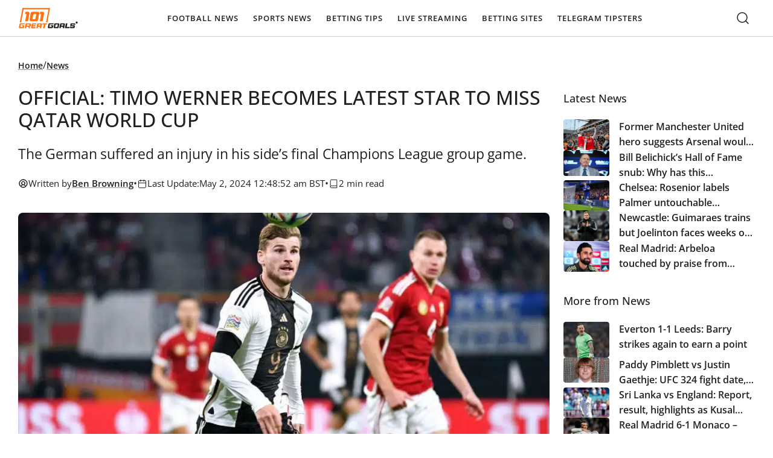

--- FILE ---
content_type: text/html; charset=UTF-8
request_url: https://www.101greatgoals.com/news/official-timo-werner-becomes-latest-star-to-miss-qatar-world-cup/
body_size: 65869
content:
  <!doctype html>
<!--[if lt IE 9]><html class="no-js no-svg ie lt-ie9 lt-ie8 lt-ie7" lang="en-GB" prefix="og: https://ogp.me/ns#" prefix="og: https://ogp.me/ns#"> <![endif]-->
<!--[if IE 9]><html class="no-js no-svg ie ie9 lt-ie9 lt-ie8" lang="en-GB" prefix="og: https://ogp.me/ns#" prefix="og: https://ogp.me/ns#"> <![endif]-->
<!--[if gt IE 9]><!--><html class="no-js no-svg" lang="en-GB" prefix="og: https://ogp.me/ns#" prefix="og: https://ogp.me/ns#"> <!--<![endif]-->
<head><meta charset="UTF-8" /><script>if(navigator.userAgent.match(/MSIE|Internet Explorer/i)||navigator.userAgent.match(/Trident\/7\..*?rv:11/i)){var href=document.location.href;if(!href.match(/[?&]nowprocket/)){if(href.indexOf("?")==-1){if(href.indexOf("#")==-1){document.location.href=href+"?nowprocket=1"}else{document.location.href=href.replace("#","?nowprocket=1#")}}else{if(href.indexOf("#")==-1){document.location.href=href+"&nowprocket=1"}else{document.location.href=href.replace("#","&nowprocket=1#")}}}}</script><script>(()=>{class RocketLazyLoadScripts{constructor(){this.v="2.0.4",this.userEvents=["keydown","keyup","mousedown","mouseup","mousemove","mouseover","mouseout","touchmove","touchstart","touchend","touchcancel","wheel","click","dblclick","input"],this.attributeEvents=["onblur","onclick","oncontextmenu","ondblclick","onfocus","onmousedown","onmouseenter","onmouseleave","onmousemove","onmouseout","onmouseover","onmouseup","onmousewheel","onscroll","onsubmit"]}async t(){this.i(),this.o(),/iP(ad|hone)/.test(navigator.userAgent)&&this.h(),this.u(),this.l(this),this.m(),this.k(this),this.p(this),this._(),await Promise.all([this.R(),this.L()]),this.lastBreath=Date.now(),this.S(this),this.P(),this.D(),this.O(),this.M(),await this.C(this.delayedScripts.normal),await this.C(this.delayedScripts.defer),await this.C(this.delayedScripts.async),await this.T(),await this.F(),await this.j(),await this.A(),window.dispatchEvent(new Event("rocket-allScriptsLoaded")),this.everythingLoaded=!0,this.lastTouchEnd&&await new Promise(t=>setTimeout(t,500-Date.now()+this.lastTouchEnd)),this.I(),this.H(),this.U(),this.W()}i(){this.CSPIssue=sessionStorage.getItem("rocketCSPIssue"),document.addEventListener("securitypolicyviolation",t=>{this.CSPIssue||"script-src-elem"!==t.violatedDirective||"data"!==t.blockedURI||(this.CSPIssue=!0,sessionStorage.setItem("rocketCSPIssue",!0))},{isRocket:!0})}o(){window.addEventListener("pageshow",t=>{this.persisted=t.persisted,this.realWindowLoadedFired=!0},{isRocket:!0}),window.addEventListener("pagehide",()=>{this.onFirstUserAction=null},{isRocket:!0})}h(){let t;function e(e){t=e}window.addEventListener("touchstart",e,{isRocket:!0}),window.addEventListener("touchend",function i(o){o.changedTouches[0]&&t.changedTouches[0]&&Math.abs(o.changedTouches[0].pageX-t.changedTouches[0].pageX)<10&&Math.abs(o.changedTouches[0].pageY-t.changedTouches[0].pageY)<10&&o.timeStamp-t.timeStamp<200&&(window.removeEventListener("touchstart",e,{isRocket:!0}),window.removeEventListener("touchend",i,{isRocket:!0}),"INPUT"===o.target.tagName&&"text"===o.target.type||(o.target.dispatchEvent(new TouchEvent("touchend",{target:o.target,bubbles:!0})),o.target.dispatchEvent(new MouseEvent("mouseover",{target:o.target,bubbles:!0})),o.target.dispatchEvent(new PointerEvent("click",{target:o.target,bubbles:!0,cancelable:!0,detail:1,clientX:o.changedTouches[0].clientX,clientY:o.changedTouches[0].clientY})),event.preventDefault()))},{isRocket:!0})}q(t){this.userActionTriggered||("mousemove"!==t.type||this.firstMousemoveIgnored?"keyup"===t.type||"mouseover"===t.type||"mouseout"===t.type||(this.userActionTriggered=!0,this.onFirstUserAction&&this.onFirstUserAction()):this.firstMousemoveIgnored=!0),"click"===t.type&&t.preventDefault(),t.stopPropagation(),t.stopImmediatePropagation(),"touchstart"===this.lastEvent&&"touchend"===t.type&&(this.lastTouchEnd=Date.now()),"click"===t.type&&(this.lastTouchEnd=0),this.lastEvent=t.type,t.composedPath&&t.composedPath()[0].getRootNode()instanceof ShadowRoot&&(t.rocketTarget=t.composedPath()[0]),this.savedUserEvents.push(t)}u(){this.savedUserEvents=[],this.userEventHandler=this.q.bind(this),this.userEvents.forEach(t=>window.addEventListener(t,this.userEventHandler,{passive:!1,isRocket:!0})),document.addEventListener("visibilitychange",this.userEventHandler,{isRocket:!0})}U(){this.userEvents.forEach(t=>window.removeEventListener(t,this.userEventHandler,{passive:!1,isRocket:!0})),document.removeEventListener("visibilitychange",this.userEventHandler,{isRocket:!0}),this.savedUserEvents.forEach(t=>{(t.rocketTarget||t.target).dispatchEvent(new window[t.constructor.name](t.type,t))})}m(){const t="return false",e=Array.from(this.attributeEvents,t=>"data-rocket-"+t),i="["+this.attributeEvents.join("],[")+"]",o="[data-rocket-"+this.attributeEvents.join("],[data-rocket-")+"]",s=(e,i,o)=>{o&&o!==t&&(e.setAttribute("data-rocket-"+i,o),e["rocket"+i]=new Function("event",o),e.setAttribute(i,t))};new MutationObserver(t=>{for(const n of t)"attributes"===n.type&&(n.attributeName.startsWith("data-rocket-")||this.everythingLoaded?n.attributeName.startsWith("data-rocket-")&&this.everythingLoaded&&this.N(n.target,n.attributeName.substring(12)):s(n.target,n.attributeName,n.target.getAttribute(n.attributeName))),"childList"===n.type&&n.addedNodes.forEach(t=>{if(t.nodeType===Node.ELEMENT_NODE)if(this.everythingLoaded)for(const i of[t,...t.querySelectorAll(o)])for(const t of i.getAttributeNames())e.includes(t)&&this.N(i,t.substring(12));else for(const e of[t,...t.querySelectorAll(i)])for(const t of e.getAttributeNames())this.attributeEvents.includes(t)&&s(e,t,e.getAttribute(t))})}).observe(document,{subtree:!0,childList:!0,attributeFilter:[...this.attributeEvents,...e]})}I(){this.attributeEvents.forEach(t=>{document.querySelectorAll("[data-rocket-"+t+"]").forEach(e=>{this.N(e,t)})})}N(t,e){const i=t.getAttribute("data-rocket-"+e);i&&(t.setAttribute(e,i),t.removeAttribute("data-rocket-"+e))}k(t){Object.defineProperty(HTMLElement.prototype,"onclick",{get(){return this.rocketonclick||null},set(e){this.rocketonclick=e,this.setAttribute(t.everythingLoaded?"onclick":"data-rocket-onclick","this.rocketonclick(event)")}})}S(t){function e(e,i){let o=e[i];e[i]=null,Object.defineProperty(e,i,{get:()=>o,set(s){t.everythingLoaded?o=s:e["rocket"+i]=o=s}})}e(document,"onreadystatechange"),e(window,"onload"),e(window,"onpageshow");try{Object.defineProperty(document,"readyState",{get:()=>t.rocketReadyState,set(e){t.rocketReadyState=e},configurable:!0}),document.readyState="loading"}catch(t){console.log("WPRocket DJE readyState conflict, bypassing")}}l(t){this.originalAddEventListener=EventTarget.prototype.addEventListener,this.originalRemoveEventListener=EventTarget.prototype.removeEventListener,this.savedEventListeners=[],EventTarget.prototype.addEventListener=function(e,i,o){o&&o.isRocket||!t.B(e,this)&&!t.userEvents.includes(e)||t.B(e,this)&&!t.userActionTriggered||e.startsWith("rocket-")||t.everythingLoaded?t.originalAddEventListener.call(this,e,i,o):(t.savedEventListeners.push({target:this,remove:!1,type:e,func:i,options:o}),"mouseenter"!==e&&"mouseleave"!==e||t.originalAddEventListener.call(this,e,t.savedUserEvents.push,o))},EventTarget.prototype.removeEventListener=function(e,i,o){o&&o.isRocket||!t.B(e,this)&&!t.userEvents.includes(e)||t.B(e,this)&&!t.userActionTriggered||e.startsWith("rocket-")||t.everythingLoaded?t.originalRemoveEventListener.call(this,e,i,o):t.savedEventListeners.push({target:this,remove:!0,type:e,func:i,options:o})}}J(t,e){this.savedEventListeners=this.savedEventListeners.filter(i=>{let o=i.type,s=i.target||window;return e!==o||t!==s||(this.B(o,s)&&(i.type="rocket-"+o),this.$(i),!1)})}H(){EventTarget.prototype.addEventListener=this.originalAddEventListener,EventTarget.prototype.removeEventListener=this.originalRemoveEventListener,this.savedEventListeners.forEach(t=>this.$(t))}$(t){t.remove?this.originalRemoveEventListener.call(t.target,t.type,t.func,t.options):this.originalAddEventListener.call(t.target,t.type,t.func,t.options)}p(t){let e;function i(e){return t.everythingLoaded?e:e.split(" ").map(t=>"load"===t||t.startsWith("load.")?"rocket-jquery-load":t).join(" ")}function o(o){function s(e){const s=o.fn[e];o.fn[e]=o.fn.init.prototype[e]=function(){return this[0]===window&&t.userActionTriggered&&("string"==typeof arguments[0]||arguments[0]instanceof String?arguments[0]=i(arguments[0]):"object"==typeof arguments[0]&&Object.keys(arguments[0]).forEach(t=>{const e=arguments[0][t];delete arguments[0][t],arguments[0][i(t)]=e})),s.apply(this,arguments),this}}if(o&&o.fn&&!t.allJQueries.includes(o)){const e={DOMContentLoaded:[],"rocket-DOMContentLoaded":[]};for(const t in e)document.addEventListener(t,()=>{e[t].forEach(t=>t())},{isRocket:!0});o.fn.ready=o.fn.init.prototype.ready=function(i){function s(){parseInt(o.fn.jquery)>2?setTimeout(()=>i.bind(document)(o)):i.bind(document)(o)}return"function"==typeof i&&(t.realDomReadyFired?!t.userActionTriggered||t.fauxDomReadyFired?s():e["rocket-DOMContentLoaded"].push(s):e.DOMContentLoaded.push(s)),o([])},s("on"),s("one"),s("off"),t.allJQueries.push(o)}e=o}t.allJQueries=[],o(window.jQuery),Object.defineProperty(window,"jQuery",{get:()=>e,set(t){o(t)}})}P(){const t=new Map;document.write=document.writeln=function(e){const i=document.currentScript,o=document.createRange(),s=i.parentElement;let n=t.get(i);void 0===n&&(n=i.nextSibling,t.set(i,n));const c=document.createDocumentFragment();o.setStart(c,0),c.appendChild(o.createContextualFragment(e)),s.insertBefore(c,n)}}async R(){return new Promise(t=>{this.userActionTriggered?t():this.onFirstUserAction=t})}async L(){return new Promise(t=>{document.addEventListener("DOMContentLoaded",()=>{this.realDomReadyFired=!0,t()},{isRocket:!0})})}async j(){return this.realWindowLoadedFired?Promise.resolve():new Promise(t=>{window.addEventListener("load",t,{isRocket:!0})})}M(){this.pendingScripts=[];this.scriptsMutationObserver=new MutationObserver(t=>{for(const e of t)e.addedNodes.forEach(t=>{"SCRIPT"!==t.tagName||t.noModule||t.isWPRocket||this.pendingScripts.push({script:t,promise:new Promise(e=>{const i=()=>{const i=this.pendingScripts.findIndex(e=>e.script===t);i>=0&&this.pendingScripts.splice(i,1),e()};t.addEventListener("load",i,{isRocket:!0}),t.addEventListener("error",i,{isRocket:!0}),setTimeout(i,1e3)})})})}),this.scriptsMutationObserver.observe(document,{childList:!0,subtree:!0})}async F(){await this.X(),this.pendingScripts.length?(await this.pendingScripts[0].promise,await this.F()):this.scriptsMutationObserver.disconnect()}D(){this.delayedScripts={normal:[],async:[],defer:[]},document.querySelectorAll("script[type$=rocketlazyloadscript]").forEach(t=>{t.hasAttribute("data-rocket-src")?t.hasAttribute("async")&&!1!==t.async?this.delayedScripts.async.push(t):t.hasAttribute("defer")&&!1!==t.defer||"module"===t.getAttribute("data-rocket-type")?this.delayedScripts.defer.push(t):this.delayedScripts.normal.push(t):this.delayedScripts.normal.push(t)})}async _(){await this.L();let t=[];document.querySelectorAll("script[type$=rocketlazyloadscript][data-rocket-src]").forEach(e=>{let i=e.getAttribute("data-rocket-src");if(i&&!i.startsWith("data:")){i.startsWith("//")&&(i=location.protocol+i);try{const o=new URL(i).origin;o!==location.origin&&t.push({src:o,crossOrigin:e.crossOrigin||"module"===e.getAttribute("data-rocket-type")})}catch(t){}}}),t=[...new Map(t.map(t=>[JSON.stringify(t),t])).values()],this.Y(t,"preconnect")}async G(t){if(await this.K(),!0!==t.noModule||!("noModule"in HTMLScriptElement.prototype))return new Promise(e=>{let i;function o(){(i||t).setAttribute("data-rocket-status","executed"),e()}try{if(navigator.userAgent.includes("Firefox/")||""===navigator.vendor||this.CSPIssue)i=document.createElement("script"),[...t.attributes].forEach(t=>{let e=t.nodeName;"type"!==e&&("data-rocket-type"===e&&(e="type"),"data-rocket-src"===e&&(e="src"),i.setAttribute(e,t.nodeValue))}),t.text&&(i.text=t.text),t.nonce&&(i.nonce=t.nonce),i.hasAttribute("src")?(i.addEventListener("load",o,{isRocket:!0}),i.addEventListener("error",()=>{i.setAttribute("data-rocket-status","failed-network"),e()},{isRocket:!0}),setTimeout(()=>{i.isConnected||e()},1)):(i.text=t.text,o()),i.isWPRocket=!0,t.parentNode.replaceChild(i,t);else{const i=t.getAttribute("data-rocket-type"),s=t.getAttribute("data-rocket-src");i?(t.type=i,t.removeAttribute("data-rocket-type")):t.removeAttribute("type"),t.addEventListener("load",o,{isRocket:!0}),t.addEventListener("error",i=>{this.CSPIssue&&i.target.src.startsWith("data:")?(console.log("WPRocket: CSP fallback activated"),t.removeAttribute("src"),this.G(t).then(e)):(t.setAttribute("data-rocket-status","failed-network"),e())},{isRocket:!0}),s?(t.fetchPriority="high",t.removeAttribute("data-rocket-src"),t.src=s):t.src="data:text/javascript;base64,"+window.btoa(unescape(encodeURIComponent(t.text)))}}catch(i){t.setAttribute("data-rocket-status","failed-transform"),e()}});t.setAttribute("data-rocket-status","skipped")}async C(t){const e=t.shift();return e?(e.isConnected&&await this.G(e),this.C(t)):Promise.resolve()}O(){this.Y([...this.delayedScripts.normal,...this.delayedScripts.defer,...this.delayedScripts.async],"preload")}Y(t,e){this.trash=this.trash||[];let i=!0;var o=document.createDocumentFragment();t.forEach(t=>{const s=t.getAttribute&&t.getAttribute("data-rocket-src")||t.src;if(s&&!s.startsWith("data:")){const n=document.createElement("link");n.href=s,n.rel=e,"preconnect"!==e&&(n.as="script",n.fetchPriority=i?"high":"low"),t.getAttribute&&"module"===t.getAttribute("data-rocket-type")&&(n.crossOrigin=!0),t.crossOrigin&&(n.crossOrigin=t.crossOrigin),t.integrity&&(n.integrity=t.integrity),t.nonce&&(n.nonce=t.nonce),o.appendChild(n),this.trash.push(n),i=!1}}),document.head.appendChild(o)}W(){this.trash.forEach(t=>t.remove())}async T(){try{document.readyState="interactive"}catch(t){}this.fauxDomReadyFired=!0;try{await this.K(),this.J(document,"readystatechange"),document.dispatchEvent(new Event("rocket-readystatechange")),await this.K(),document.rocketonreadystatechange&&document.rocketonreadystatechange(),await this.K(),this.J(document,"DOMContentLoaded"),document.dispatchEvent(new Event("rocket-DOMContentLoaded")),await this.K(),this.J(window,"DOMContentLoaded"),window.dispatchEvent(new Event("rocket-DOMContentLoaded"))}catch(t){console.error(t)}}async A(){try{document.readyState="complete"}catch(t){}try{await this.K(),this.J(document,"readystatechange"),document.dispatchEvent(new Event("rocket-readystatechange")),await this.K(),document.rocketonreadystatechange&&document.rocketonreadystatechange(),await this.K(),this.J(window,"load"),window.dispatchEvent(new Event("rocket-load")),await this.K(),window.rocketonload&&window.rocketonload(),await this.K(),this.allJQueries.forEach(t=>t(window).trigger("rocket-jquery-load")),await this.K(),this.J(window,"pageshow");const t=new Event("rocket-pageshow");t.persisted=this.persisted,window.dispatchEvent(t),await this.K(),window.rocketonpageshow&&window.rocketonpageshow({persisted:this.persisted})}catch(t){console.error(t)}}async K(){Date.now()-this.lastBreath>45&&(await this.X(),this.lastBreath=Date.now())}async X(){return document.hidden?new Promise(t=>setTimeout(t)):new Promise(t=>requestAnimationFrame(t))}B(t,e){return e===document&&"readystatechange"===t||(e===document&&"DOMContentLoaded"===t||(e===window&&"DOMContentLoaded"===t||(e===window&&"load"===t||e===window&&"pageshow"===t)))}static run(){(new RocketLazyLoadScripts).t()}}RocketLazyLoadScripts.run()})();</script>
    
    <link rel="preload" href="https://www.101greatgoals.com/wp-content/themes/101greatgoals/style.css" data-rocket-async="style" as="style" onload="this.onload=null;this.rel='stylesheet'" onerror="this.removeAttribute('data-rocket-async')"  type="text/css" media="screen" />
    <meta http-equiv="X-UA-Compatible" content="IE=edge">
    <meta name="viewport" content="width=device-width, initial-scale=1">
    <link rel="author" href="https://www.101greatgoals.com/wp-content/themes/101greatgoals/humans.txt" />
    <link rel="pingback" href="https://www.101greatgoals.com/xmlrpc.php" />
    <link rel="profile" href="https://gmpg.org/xfn/11">

		  
<!-- Search Engine Optimization by Rank Math PRO - https://rankmath.com/ -->
<title>Official: Timo Werner becomes latest star to miss Qatar World Cup</title>
<style id="rocket-critical-css">html{-webkit-text-size-adjust:100%;box-sizing:border-box;line-height:1.15}*,:after,:before{box-sizing:inherit}body{margin:0}main{display:block}h1{font-size:2em;margin:.67em 0}a{background-color:transparent}img{border-style:none}button,input{font-family:inherit;font-size:100%;line-height:1.15;margin:0}button,input{overflow:visible}button{text-transform:none}[type=button],[type=submit],button{-webkit-appearance:button}[type=button]::-moz-focus-inner,[type=submit]::-moz-focus-inner,button::-moz-focus-inner{border-style:none;padding:0}[type=button]:-moz-focusring,[type=submit]:-moz-focusring,button:-moz-focusring{outline:1px dotted ButtonText}::-webkit-file-upload-button{-webkit-appearance:button;font:inherit}:root{--breakpoint-xxl:1920px;--breakpoint-xl:1440px;--breakpoint-lg:1280px;--breakpoint-md:1024px;--breakpoint-m:992px;--breakpoint-m-down:991px;--breakpoint-sm:768px;--breakpoint-xs:512px;--breakpoint-xss:430px;--breakpoint-xxs:375px;--sk-line-height-body:23px;--sk-line-height-h1:1.5;--sk-line-height-h2:1.5;--sk-line-height-h3:1.5;--sk-line-height-h4:1.5;--sk-line-height-h5:1.5;--sk-line-height-h6:1.5;--sk-text-base-size:16px;--sk-text-h1-up:clamp(36px,33.8873239437px + 0.0056338028 * 100vw,42px);--sk-text-h1:clamp(32px,30.5915492958px + 0.0037558685 * 100vw,36px);--sk-text-h2:clamp(24px,21.1830985915px + 0.0075117371 * 100vw,32px);--sk-text-h3:clamp(20px,18.5915492958px + 0.0037558685 * 100vw,24px);--sk-text-h4:clamp(18px,17.2957746479px + 0.0018779343 * 100vw,20px);--sk-text-h5:clamp(16px,15.2957746479px + 0.0018779343 * 100vw,18px);--sk-text-h6:16px;--sk-text-xs:14px;--sk-text-2xs:12px;--sk-indent:clamp(16px,12.8309859155px + 0.0084507042 * 100vw,25px);--sk-font-primary:Open Sans,sans-serif;--sk-font-secondary:Oswald,sans-serif;--sk-color-primary:#ff791f;--sk-color-secondary:#f1f428;--sk-color-black:#221f1e;--sk-color-white:#faf8f7;--sk-color-text-1:#221f1e;--sk-color-text-2:#faf8f7;--sk-color-text-3:#312e2d;--sk-color-text-4:#e7e7e7;--sk-color-text-5:#42403f;--sk-color-headings:#221f1e;--sk-color-links:#ff7112;--sk-header-bg:#fff;--sk-header-text:#221f1e;--sk-footer-bg:#221f1e;--sk-footer-text:#faf8f7;--sk-table-border:#252322;--sk-table-even-bg:#fff;--sk-table-odd-bg:#f4f5f4;--sk-table-head-bg:#fff;--sk-button-bg-primary:#ff8d33;--sk-button-text-primary:#221f1e;--sk-button-bg-secondary:rgba(34,31,30,.3);--sk-button-text-secondary:#fff;--sk-body-bg:#fff;--sk-bg-grey-1:#f1f2f1;--sk-bg-grey-2:#e7e7e7;--sk-bg-grey-3:#312e2d;--sk-bg-grey-4:#42403f;--sk-bg-grey-5:#221f1e;--sk-bg-grey-6:#888;--sk-bg-grey-7:#f6f6f6;--sk-bg-grey-8:#f4f5f4;--sk-bg-yellow-1:#f1f428;--sk-bg-yellow-2:#fffae8;--sk-border-grey:#d1d1d1;--sk-border-grey-2:#e5e5e5;--sk-border-grey-3:#929594;--sk-border-black:#55022a;--sk-color-success:#03986c;--sk-color-error:#f33c2e;--sk-color-warning:orange}html{scroll-behavior:smooth}body{color:var(--sk-color-text-1);font-family:var(--sk-font-primary);font-size:var(--sk-text-base-size);font-weight:400;line-height:var(--sk-line-height-body);overflow-x:hidden;padding-top:60px}main{min-height:50vh}a,h1,h2,h3,h4,li,p,ul{font-weight:500;margin:0}h4{font-family:var(--sk-font-primary);font-size:var(--sk-text-h5);font-weight:600;line-height:var(--sk-line-height-h4)}@media (min-width:768px){h4{font-size:var(--sk-text-h4)}}ul{margin-bottom:var(--sk-indent);padding-left:20px}ul{list-style:disc}p{font-family:var(--sk-font-primary);font-size:var(--sk-text-base-size);font-weight:400;line-height:var(--sk-line-height-body);margin-bottom:0}p:not(:last-child){margin-bottom:var(--sk-indent)}a:not(.sk-btn){color:inherit;text-decoration:none}.sk-wp-editor a,a.sk-link{text-decoration:underline;text-decoration-color:var(--sk-color-links)}.sk-wp-editor a,a.sk-link{font-weight:700}.sk-wp-editor .twitter-tweet{margin-bottom:var(--sk-indent)!important;margin-left:auto!important;margin-right:auto!important}:root{--sk-container-padding:30px;--sk-container-width-lg:calc(1280px + var(--sk-container-padding)*2);--sk-container-width-md:calc(1000px + var(--sk-container-padding)*2);--sk-container-width-sm:calc(600px + var(--sk-container-padding)*2)}@media (max-width:1023px){:root{--sk-container-padding:15px}}.sk-container{margin:0 auto;max-width:var(--sk-container-width-lg);padding-left:var(--sk-container-padding);padding-right:var(--sk-container-padding);width:100%}.screen-reader-text{height:30px;left:-100vw;padding:0;position:absolute;white-space:nowrap}.header{background-color:var(--sk-header-bg);border-bottom:1px solid var(--sk-border-grey);left:0;position:fixed;top:0;width:100%;z-index:20}.header__logo{border:none;border-radius:4px;line-height:0}.header__logo svg{height:auto;width:100px}.header__container{position:relative}.header__wrapper{align-items:center;display:flex;justify-content:space-between}.header__menu-wrapper{align-self:stretch;display:flex;justify-self:center;order:2}@media (min-width:1280px){.header__menu-wrapper{align-items:center;order:1;position:relative}}.header__mobile-opener{align-items:center;background-color:transparent;border:none;color:var(--sk-header-text);display:flex;font-size:12px;gap:5px;letter-spacing:1px;padding:0}@media (min-width:1280px){.header__mobile-opener{display:none}}.header__mobile-opener svg path{stroke:var(--sk-header-text)}.header__search{align-items:center;display:flex;margin-left:auto;margin-right:15px;order:1}@media (min-width:1280px){.header__search{margin-left:unset;margin-right:unset;order:2}}.nav-main{opacity:0;position:absolute;visibility:hidden}@media (min-width:1280px){.nav-main{opacity:1;position:static;visibility:visible}}.nav-main ul{align-items:flex-start;display:flex;flex-direction:column;gap:0;list-style:none;margin:0;padding:10px}@media (min-width:1280px){.nav-main ul{align-items:center;flex-direction:row;gap:20px;padding:0}}.nav-main a{color:var(--sk-header-text)!important;font-size:13px;font-weight:600;letter-spacing:1px;line-height:23px;text-decoration:none!important;text-transform:uppercase}.nav-main li.level-0{padding:10px 16px;position:relative;width:100%}@media (min-width:1280px){.nav-main li.level-0{padding:18px 0;width:auto}.nav-main li.level-0 a{border-radius:4px;padding:12px}}.nav-main li.level-1{padding:10px;position:relative;width:100%}@media (min-width:1280px){.nav-main li.level-1{padding:0 10px}}.nav-main li.level-1:last-child{padding-bottom:0}.nav-main li.level-1 a{align-items:center;border-radius:4px;display:flex;justify-content:space-between}@media (min-width:1280px){.nav-main li.level-1 a{padding:10px}.nav-main li.level-1{position:static}}.nav-main li.menu-item-has-children ul{align-items:flex-start;background:var(--sk-header-bg);display:flex;flex-direction:column;gap:0;max-height:0;overflow:hidden;padding:0;visibility:hidden}@media (min-width:1280px){.nav-main li.menu-item-has-children ul{border-radius:4px;box-shadow:0 1px 6px 0 rgba(0,0,0,.161);left:0;max-height:unset;min-width:308px;opacity:0;overflow:visible;padding:10px 0;position:absolute;top:100%;visibility:hidden}}.nav-main li.menu-item-has-children ul a{font-size:14px;letter-spacing:0;text-transform:capitalize}.js-mobile-accordion-toggler{background:transparent;background:#efefef;border:1px solid #efefef;border-radius:8px;color:var(--sk-header-text);font-size:18px;line-height:1.2;padding:5px 10px;position:absolute;right:6px;top:5px}@media (min-width:1280px){.js-mobile-accordion-toggler{display:none}}.footer__top{bottom:30px;min-width:50px!important;position:fixed!important;right:30px;visibility:hidden;z-index:5}input{border:1px solid var(--sk-color-primary);border-radius:8px;font-size:var(--sk-text-base-size);height:auto;line-height:23px;padding:16px}input::-moz-placeholder{color:var(--sk-button-text-secondary);font-size:var(--sk-text-base-size);opacity:.9}.sk-btn,a.sk-btn{-webkit-font-smoothing:antialiased;-moz-osx-font-smoothing:grayscale;align-items:center;border:none;border-radius:4px;display:inline-flex;font-family:var(--sk-font-primary);font-size:var(--sk-text-xs);font-weight:600;justify-content:center;min-width:150px;overflow:hidden;padding:12px 16px;position:relative;text-decoration:none!important;transform:translateZ(0)}.sk-btn:before,a.sk-btn:before{background:linear-gradient(90deg,transparent,hsla(0,0%,100%,.1),transparent);content:"";inset:0;position:absolute;transform:translateX(-100%)}.sk-btn--primary,a.sk-btn--primary{background-color:var(--sk-button-bg-primary);border:1px solid var(--sk-color-primary);color:var(--sk-button-text-primary)}.sk-breadcrumbs{align-items:center;display:flex;flex-wrap:wrap;gap:8px;margin-bottom:var(--sk-indent)}.sk-breadcrumbs a,.sk-breadcrumbs span{font-size:14px}.sk-breadcrumbs span{color:#6d6d6d;font-weight:400;line-height:20px}.post-author{background-color:var(--sk-bg-yellow-2);border-radius:8px;display:flex;flex-direction:column;margin-bottom:clamp(16px,10.3661971831px + .0150234742 * 100vw,32px);padding:20px}.post-author__content{align-items:center;display:flex;gap:16px;margin-bottom:16px}.post-author img{border-radius:50%;height:64px;-o-object-fit:cover;object-fit:cover;width:64px}.post-author__name{font-size:var(--sk-text-h4);font-weight:600;margin-bottom:2px}.post-author__description{margin-bottom:12px!important}.search-form{background:#fff;box-shadow:0 15px 22px -6px rgba(0,0,0,.3);margin:0;min-width:100%;opacity:0;position:absolute;right:0;top:101%;visibility:hidden}@media (min-width:1024px){.search-form{box-shadow:none}.search-form:before{background:#fff;box-shadow:0 15px 22px -6px rgba(0,0,0,.3);content:"";height:100%;position:absolute;right:50%;top:0;transform:translateX(50%);width:100vw;z-index:-1}}.search-form__wrapper{align-items:center;display:flex;position:relative}.search-form__toggler{background-color:transparent;border:2px solid transparent;border-radius:4px;height:50px;line-height:0}.search-form__toggler svg path{stroke:var(--sk-header-text)}.search-form__close{background-color:transparent;border:none;outline:none;padding:7px}.search-form__close svg path{stroke:var(--sk-header-text)}.search-form__text{border:1px solid transparent;color:var(--sk-color-black);font-size:var(--sk-text-xs);font-weight:500;height:50px;line-height:normal;margin:0;min-width:250px;padding:5px 15px 5px 40px;width:100%}.search-form__text::-moz-placeholder{color:var(--sk-color-black);font-size:var(--sk-text-xs)}.search-form__submit{background:transparent;border:none;left:5px;line-height:0;padding:0;position:absolute;top:49%;transform:translateY(-50%)}.related-posts__title{font-size:var(--sk-text-h5);margin-bottom:23px}.related-posts__list{display:flex;flex-direction:column;gap:20px;list-style:none;margin:0;padding:0}.related-posts__item{display:flex;gap:16px}.related-posts__item img{aspect-ratio:5/4;border-radius:4px;height:auto;max-width:100px;-o-object-fit:cover;object-fit:cover}.related-posts__item-title{font-size:var(--sk-text-h6);font-weight:600;line-height:25px;margin-bottom:0;text-decoration:none}@media (min-width:992px){.related-posts__item-title{-webkit-line-clamp:3;-webkit-box-orient:vertical;display:-webkit-box;overflow:hidden}}:root{--breakpoint-xxl:1920px;--breakpoint-xl:1440px;--breakpoint-lg:1280px;--breakpoint-md:1024px;--breakpoint-m:992px;--breakpoint-m-down:991px;--breakpoint-sm:768px;--breakpoint-xs:512px;--breakpoint-xss:430px;--breakpoint-xxs:375px}.single-article{display:grid;gap:30px;grid-template-columns:1fr;max-width:var(--sk-container-width-lg);padding-bottom:clamp(40px,25.9154929577px + .0375586854 * 100vw,80px);padding-top:clamp(20px,12.9577464789px + .0187793427 * 100vw,40px)}@media (min-width:992px){.single-article{gap:clamp(16px,7.5492957746px + .0225352113 * 100vw,40px);grid-template-columns:1fr 25%}}.single-article__date{display:flex;flex-wrap:wrap;gap:10px;margin-bottom:var(--sk-indent)}.single-article__date svg path{stroke:var(--sk-color-text-1)}.single-article__date span{display:none}@media (min-width:768px){.single-article__date span{display:inline-block}}.single-article__date .meta,.single-article__date time{align-items:center;display:flex;gap:5px}.single-article__image,.single-article__image img{aspect-ratio:16/9;height:auto;-o-object-position:center;object-position:center}.single-article__image,.single-article__image img{border-radius:8px;margin-bottom:clamp(16px,10.3661971831px + .0150234742 * 100vw,32px);max-width:100%;-o-object-fit:cover;object-fit:cover;width:100%}@media (min-width:992px){.single-article__sidebar{padding-top:55px}.single-article__sidebar-inner{height:-moz-fit-content;height:fit-content;position:sticky;top:60px}}.single-article .widget_block:not(:last-child){margin-bottom:clamp(20px,12.9577464789px + .0187793427 * 100vw,40px)}.wp-block-embed{overflow-wrap:break-word}.wp-block-embed__wrapper{position:relative}ul{box-sizing:border-box}:root{--wp--preset--font-size--normal:16px;--wp--preset--font-size--huge:42px}.screen-reader-text{border:0;clip-path:inset(50%);height:1px;margin:-1px;overflow:hidden;padding:0;position:absolute;width:1px;word-wrap:normal!important}</style>
<meta name="description" content="The German suffered an injury in his side’s final Champions League group game."/>
<meta name="robots" content="follow, index, max-snippet:-1, max-video-preview:-1, max-image-preview:large"/>
<link rel="canonical" href="https://www.101greatgoals.com/news/official-timo-werner-becomes-latest-star-to-miss-qatar-world-cup/" />
<meta property="og:locale" content="en_GB" />
<meta property="og:type" content="article" />
<meta property="og:title" content="Official: Timo Werner becomes latest star to miss Qatar World Cup" />
<meta property="og:description" content="The German suffered an injury in his side’s final Champions League group game." />
<meta property="og:url" content="https://www.101greatgoals.com/news/official-timo-werner-becomes-latest-star-to-miss-qatar-world-cup/" />
<meta property="og:site_name" content="101greatgoals.com" />
<meta property="article:publisher" content="https://www.facebook.com/101GreatGoalsCom/" />
<meta property="article:section" content="News" />
<meta property="og:updated_time" content="2024-05-02T00:48:52+01:00" />
<meta property="og:image" content="https://www.101greatgoals.com/wp-content/uploads/2024/05/RXE2DNO6TJBZ3OS7YNUWHWYKCM.jpg" />
<meta property="og:image:secure_url" content="https://www.101greatgoals.com/wp-content/uploads/2024/05/RXE2DNO6TJBZ3OS7YNUWHWYKCM.jpg" />
<meta property="og:image:width" content="1200" />
<meta property="og:image:height" content="630" />
<meta property="og:image:alt" content="Official: Timo Werner becomes latest star to miss Qatar World Cup" />
<meta property="og:image:type" content="image/jpeg" />
<meta property="article:published_time" content="2023-07-03T02:00:00+01:00" />
<meta property="article:modified_time" content="2024-05-02T00:48:52+01:00" />
<meta name="twitter:card" content="summary_large_image" />
<meta name="twitter:title" content="Official: Timo Werner becomes latest star to miss Qatar World Cup" />
<meta name="twitter:description" content="The German suffered an injury in his side’s final Champions League group game." />
<meta name="twitter:site" content="@101greatgoals" />
<meta name="twitter:creator" content="@101greatgoals" />
<meta name="twitter:image" content="https://www.101greatgoals.com/wp-content/uploads/2024/05/RXE2DNO6TJBZ3OS7YNUWHWYKCM.jpg" />
<meta name="twitter:label1" content="Written by" />
<meta name="twitter:data1" content="Ben Browning" />
<meta name="twitter:label2" content="Time to read" />
<meta name="twitter:data2" content="1 minute" />
<script type="application/ld+json" class="rank-math-schema-pro">{"@context":"https://schema.org","@graph":[{"@type":"Place","@id":"https://www.101greatgoals.com/#place","address":{"@type":"PostalAddress","streetAddress":"101 Great Goals - Unit 8 The Fairground Industrial Estate","addressLocality":"Weyhill","addressRegion":"Andover","postalCode":"SP11 0QN"}},{"@type":["NewsMediaOrganization","Organization"],"@id":"https://www.101greatgoals.com/#organization","name":"101greatgoals.com","url":"https://www.101greatgoals.com/","sameAs":["https://www.facebook.com/101GreatGoalsCom/","https://twitter.com/101greatgoals"],"email":"editor@101greatgoals.com","address":{"@type":"PostalAddress","streetAddress":"101 Great Goals - Unit 8 The Fairground Industrial Estate","addressLocality":"Weyhill","addressRegion":"Andover","postalCode":"SP11 0QN"},"logo":{"@type":"ImageObject","@id":"https://www.101greatgoals.com/#logo","url":"https://www.101greatgoals.com/wp-content/uploads/2025/07/Screenshot_1665.png","contentUrl":"https://www.101greatgoals.com/wp-content/uploads/2025/07/Screenshot_1665.png","caption":"101greatgoals.com","inLanguage":"en-GB","width":"796","height":"446"},"description":"101 Great Goals is a UK based sports news publisher bringing you the latest news, game information and gossip from the world of football. ","legalName":"101GreatGoals.com","location":{"@id":"https://www.101greatgoals.com/#place"}},{"@type":"WebSite","@id":"https://www.101greatgoals.com/#website","url":"https://www.101greatgoals.com","name":"101greatgoals.com","alternateName":"101 Great Goals","publisher":{"@id":"https://www.101greatgoals.com/#organization"},"inLanguage":"en-GB"},{"@type":"ImageObject","@id":"https://www.101greatgoals.com/wp-content/uploads/2024/05/RXE2DNO6TJBZ3OS7YNUWHWYKCM.jpg","url":"https://www.101greatgoals.com/wp-content/uploads/2024/05/RXE2DNO6TJBZ3OS7YNUWHWYKCM.jpg","width":"1200","height":"630","inLanguage":"en-GB"},{"@type":"BreadcrumbList","@id":"https://www.101greatgoals.com/news/official-timo-werner-becomes-latest-star-to-miss-qatar-world-cup/#breadcrumb","itemListElement":[{"@type":"ListItem","position":"1","item":{"@id":"https://www.101greatgoals.com/","name":"Home"}},{"@type":"ListItem","position":"2","item":{"@id":"https://www.101greatgoals.com/news/","name":"News"}},{"@type":"ListItem","position":"3","item":{"@id":"https://www.101greatgoals.com/news/official-timo-werner-becomes-latest-star-to-miss-qatar-world-cup/","name":"Official: Timo Werner becomes latest star to miss Qatar World Cup"}}]},{"@type":"WebPage","@id":"https://www.101greatgoals.com/news/official-timo-werner-becomes-latest-star-to-miss-qatar-world-cup/#webpage","url":"https://www.101greatgoals.com/news/official-timo-werner-becomes-latest-star-to-miss-qatar-world-cup/","name":"Official: Timo Werner becomes latest star to miss Qatar World Cup","datePublished":"2023-07-03T02:00:00+01:00","dateModified":"2024-05-02T00:48:52+01:00","isPartOf":{"@id":"https://www.101greatgoals.com/#website"},"primaryImageOfPage":{"@id":"https://www.101greatgoals.com/wp-content/uploads/2024/05/RXE2DNO6TJBZ3OS7YNUWHWYKCM.jpg"},"inLanguage":"en-GB","breadcrumb":{"@id":"https://www.101greatgoals.com/news/official-timo-werner-becomes-latest-star-to-miss-qatar-world-cup/#breadcrumb"}},{"@type":"Person","@id":"https://www.101greatgoals.com/author/ben-browning/","name":"Ben Browning","description":"Here you can find all articles written by Ben Browning. Among which you will find updated news, and the best betting tips.","url":"https://www.101greatgoals.com/author/ben-browning/","image":{"@type":"ImageObject","@id":"https://secure.gravatar.com/avatar/90f98818486c60f8af44530b1193d82781e570942de18db8b4f8809e8a7f54b6?s=96&amp;d=mm&amp;r=g","url":"https://secure.gravatar.com/avatar/90f98818486c60f8af44530b1193d82781e570942de18db8b4f8809e8a7f54b6?s=96&amp;d=mm&amp;r=g","caption":"Ben Browning","inLanguage":"en-GB"},"worksFor":{"@id":"https://www.101greatgoals.com/#organization"}},{"@type":"NewsArticle","headline":"Official: Timo Werner becomes latest star to miss Qatar World Cup","datePublished":"2023-07-03T02:00:00+01:00","dateModified":"2024-05-02T00:48:52+01:00","articleSection":"News","author":{"@id":"https://www.101greatgoals.com/author/ben-browning/","name":"Ben Browning"},"publisher":{"@id":"https://www.101greatgoals.com/#organization"},"description":"The German suffered an injury in his side\u2019s final Champions League group game.","copyrightYear":"2024","copyrightHolder":{"@id":"https://www.101greatgoals.com/#organization"},"name":"Official: Timo Werner becomes latest star to miss Qatar World Cup","@id":"https://www.101greatgoals.com/news/official-timo-werner-becomes-latest-star-to-miss-qatar-world-cup/#richSnippet","isPartOf":{"@id":"https://www.101greatgoals.com/news/official-timo-werner-becomes-latest-star-to-miss-qatar-world-cup/#webpage"},"image":{"@id":"https://www.101greatgoals.com/wp-content/uploads/2024/05/RXE2DNO6TJBZ3OS7YNUWHWYKCM.jpg"},"inLanguage":"en-GB","mainEntityOfPage":{"@id":"https://www.101greatgoals.com/news/official-timo-werner-becomes-latest-star-to-miss-qatar-world-cup/#webpage"}}]}</script>
<!-- /Rank Math WordPress SEO plugin -->

<link rel='dns-prefetch' href='//widgets.si-ab.com' />
<link rel='dns-prefetch' href='//secure.widget.cloud.opta.net' />

<link rel="alternate" title="oEmbed (JSON)" type="application/json+oembed" href="https://www.101greatgoals.com/wp-json/oembed/1.0/embed?url=https%3A%2F%2Fwww.101greatgoals.com%2Fnews%2Fofficial-timo-werner-becomes-latest-star-to-miss-qatar-world-cup%2F" />
<link rel="alternate" title="oEmbed (XML)" type="text/xml+oembed" href="https://www.101greatgoals.com/wp-json/oembed/1.0/embed?url=https%3A%2F%2Fwww.101greatgoals.com%2Fnews%2Fofficial-timo-werner-becomes-latest-star-to-miss-qatar-world-cup%2F&#038;format=xml" />
<meta name="twitter:card" content="summary_large_image" /><meta property="fb:app_id" content="371836229679740" /><meta property="og:title" content="Official: Timo Werner becomes latest star to miss Qatar World Cup"/><meta property="og:description" content="The German suffered an injury in his side’s final Champions League group game."/><meta property="og:type" content="article"/><meta property="og:url" content="https://www.101greatgoals.com/news/official-timo-werner-becomes-latest-star-to-miss-qatar-world-cup/"/><meta property="og:site_name" content="101GREATGOALS.COM"/><meta property="og:image" content="https://www.101greatgoals.com/wp-content/uploads/2024/05/RXE2DNO6TJBZ3OS7YNUWHWYKCM-768x403.jpg"/><meta property="og:image:url" content="https://www.101greatgoals.com/wp-content/uploads/2024/05/RXE2DNO6TJBZ3OS7YNUWHWYKCM-768x403.jpg"/><meta property="og:image:secure_url" content="https://www.101greatgoals.com/wp-content/uploads/2024/05/RXE2DNO6TJBZ3OS7YNUWHWYKCM-768x403.jpg"/><meta property="og:image:width" content="768" /><meta property="og:image:height" content="403" /><meta property="og:image:type" content="image/jpeg"/><meta property="og:image:alt" content="" />
<!-- www.101greatgoals.com is managing ads with Advanced Ads 2.0.14 – https://wpadvancedads.com/ --><!--noptimize--><script id="great-ready">
			window.advanced_ads_ready=function(e,a){a=a||"complete";var d=function(e){return"interactive"===a?"loading"!==e:"complete"===e};d(document.readyState)?e():document.addEventListener("readystatechange",(function(a){d(a.target.readyState)&&e()}),{once:"interactive"===a})},window.advanced_ads_ready_queue=window.advanced_ads_ready_queue||[];		</script>
		<!--/noptimize--><style id='wp-img-auto-sizes-contain-inline-css' type='text/css'>
img:is([sizes=auto i],[sizes^="auto," i]){contain-intrinsic-size:3000px 1500px}
/*# sourceURL=wp-img-auto-sizes-contain-inline-css */
</style>
<link rel='preload'  href='https://www.101greatgoals.com/wp-content/themes/101greatgoals/public/css/blocks/recent-posts-widget.css?id=68b329da9893e34099c7d8ad5cb9c940' data-rocket-async="style" as="style" onload="this.onload=null;this.rel='stylesheet'" onerror="this.removeAttribute('data-rocket-async')"  type='text/css' media='all' />
<link rel='preload'  href='https://www.101greatgoals.com/wp-content/themes/101greatgoals/public/css/blocks/related-posts-widget.css?id=68b329da9893e34099c7d8ad5cb9c940' data-rocket-async="style" as="style" onload="this.onload=null;this.rel='stylesheet'" onerror="this.removeAttribute('data-rocket-async')"  type='text/css' media='all' />
<link data-minify="1" rel='preload'  href='https://www.101greatgoals.com/wp-content/cache/background-css/1/www.101greatgoals.com/wp-content/cache/min/1/wp-content/themes/101greatgoals/public/css/app.css?ver=1764848994&wpr_t=1769593718' data-rocket-async="style" as="style" onload="this.onload=null;this.rel='stylesheet'" onerror="this.removeAttribute('data-rocket-async')"  type='text/css' media='all' />
<link data-minify="1" rel='preload'  href='https://www.101greatgoals.com/wp-content/cache/min/1/wp-content/themes/101greatgoals/public/css/templates/single.css?ver=1764848994' data-rocket-async="style" as="style" onload="this.onload=null;this.rel='stylesheet'" onerror="this.removeAttribute('data-rocket-async')"  type='text/css' media='all' />
<style id='wp-emoji-styles-inline-css' type='text/css'>

	img.wp-smiley, img.emoji {
		display: inline !important;
		border: none !important;
		box-shadow: none !important;
		height: 1em !important;
		width: 1em !important;
		margin: 0 0.07em !important;
		vertical-align: -0.1em !important;
		background: none !important;
		padding: 0 !important;
	}
/*# sourceURL=wp-emoji-styles-inline-css */
</style>
<style id='wp-block-library-inline-css' type='text/css'>
:root{--wp-block-synced-color:#7a00df;--wp-block-synced-color--rgb:122,0,223;--wp-bound-block-color:var(--wp-block-synced-color);--wp-editor-canvas-background:#ddd;--wp-admin-theme-color:#007cba;--wp-admin-theme-color--rgb:0,124,186;--wp-admin-theme-color-darker-10:#006ba1;--wp-admin-theme-color-darker-10--rgb:0,107,160.5;--wp-admin-theme-color-darker-20:#005a87;--wp-admin-theme-color-darker-20--rgb:0,90,135;--wp-admin-border-width-focus:2px}@media (min-resolution:192dpi){:root{--wp-admin-border-width-focus:1.5px}}.wp-element-button{cursor:pointer}:root .has-very-light-gray-background-color{background-color:#eee}:root .has-very-dark-gray-background-color{background-color:#313131}:root .has-very-light-gray-color{color:#eee}:root .has-very-dark-gray-color{color:#313131}:root .has-vivid-green-cyan-to-vivid-cyan-blue-gradient-background{background:linear-gradient(135deg,#00d084,#0693e3)}:root .has-purple-crush-gradient-background{background:linear-gradient(135deg,#34e2e4,#4721fb 50%,#ab1dfe)}:root .has-hazy-dawn-gradient-background{background:linear-gradient(135deg,#faaca8,#dad0ec)}:root .has-subdued-olive-gradient-background{background:linear-gradient(135deg,#fafae1,#67a671)}:root .has-atomic-cream-gradient-background{background:linear-gradient(135deg,#fdd79a,#004a59)}:root .has-nightshade-gradient-background{background:linear-gradient(135deg,#330968,#31cdcf)}:root .has-midnight-gradient-background{background:linear-gradient(135deg,#020381,#2874fc)}:root{--wp--preset--font-size--normal:16px;--wp--preset--font-size--huge:42px}.has-regular-font-size{font-size:1em}.has-larger-font-size{font-size:2.625em}.has-normal-font-size{font-size:var(--wp--preset--font-size--normal)}.has-huge-font-size{font-size:var(--wp--preset--font-size--huge)}.has-text-align-center{text-align:center}.has-text-align-left{text-align:left}.has-text-align-right{text-align:right}.has-fit-text{white-space:nowrap!important}#end-resizable-editor-section{display:none}.aligncenter{clear:both}.items-justified-left{justify-content:flex-start}.items-justified-center{justify-content:center}.items-justified-right{justify-content:flex-end}.items-justified-space-between{justify-content:space-between}.screen-reader-text{border:0;clip-path:inset(50%);height:1px;margin:-1px;overflow:hidden;padding:0;position:absolute;width:1px;word-wrap:normal!important}.screen-reader-text:focus{background-color:#ddd;clip-path:none;color:#444;display:block;font-size:1em;height:auto;left:5px;line-height:normal;padding:15px 23px 14px;text-decoration:none;top:5px;width:auto;z-index:100000}html :where(.has-border-color){border-style:solid}html :where([style*=border-top-color]){border-top-style:solid}html :where([style*=border-right-color]){border-right-style:solid}html :where([style*=border-bottom-color]){border-bottom-style:solid}html :where([style*=border-left-color]){border-left-style:solid}html :where([style*=border-width]){border-style:solid}html :where([style*=border-top-width]){border-top-style:solid}html :where([style*=border-right-width]){border-right-style:solid}html :where([style*=border-bottom-width]){border-bottom-style:solid}html :where([style*=border-left-width]){border-left-style:solid}html :where(img[class*=wp-image-]){height:auto;max-width:100%}:where(figure){margin:0 0 1em}html :where(.is-position-sticky){--wp-admin--admin-bar--position-offset:var(--wp-admin--admin-bar--height,0px)}@media screen and (max-width:600px){html :where(.is-position-sticky){--wp-admin--admin-bar--position-offset:0px}}

/*# sourceURL=wp-block-library-inline-css */
</style><style id='global-styles-inline-css' type='text/css'>
:root{--wp--preset--aspect-ratio--square: 1;--wp--preset--aspect-ratio--4-3: 4/3;--wp--preset--aspect-ratio--3-4: 3/4;--wp--preset--aspect-ratio--3-2: 3/2;--wp--preset--aspect-ratio--2-3: 2/3;--wp--preset--aspect-ratio--16-9: 16/9;--wp--preset--aspect-ratio--9-16: 9/16;--wp--preset--color--black: #000000;--wp--preset--color--cyan-bluish-gray: #abb8c3;--wp--preset--color--white: #ffffff;--wp--preset--color--pale-pink: #f78da7;--wp--preset--color--vivid-red: #cf2e2e;--wp--preset--color--luminous-vivid-orange: #ff6900;--wp--preset--color--luminous-vivid-amber: #fcb900;--wp--preset--color--light-green-cyan: #7bdcb5;--wp--preset--color--vivid-green-cyan: #00d084;--wp--preset--color--pale-cyan-blue: #8ed1fc;--wp--preset--color--vivid-cyan-blue: #0693e3;--wp--preset--color--vivid-purple: #9b51e0;--wp--preset--gradient--vivid-cyan-blue-to-vivid-purple: linear-gradient(135deg,rgb(6,147,227) 0%,rgb(155,81,224) 100%);--wp--preset--gradient--light-green-cyan-to-vivid-green-cyan: linear-gradient(135deg,rgb(122,220,180) 0%,rgb(0,208,130) 100%);--wp--preset--gradient--luminous-vivid-amber-to-luminous-vivid-orange: linear-gradient(135deg,rgb(252,185,0) 0%,rgb(255,105,0) 100%);--wp--preset--gradient--luminous-vivid-orange-to-vivid-red: linear-gradient(135deg,rgb(255,105,0) 0%,rgb(207,46,46) 100%);--wp--preset--gradient--very-light-gray-to-cyan-bluish-gray: linear-gradient(135deg,rgb(238,238,238) 0%,rgb(169,184,195) 100%);--wp--preset--gradient--cool-to-warm-spectrum: linear-gradient(135deg,rgb(74,234,220) 0%,rgb(151,120,209) 20%,rgb(207,42,186) 40%,rgb(238,44,130) 60%,rgb(251,105,98) 80%,rgb(254,248,76) 100%);--wp--preset--gradient--blush-light-purple: linear-gradient(135deg,rgb(255,206,236) 0%,rgb(152,150,240) 100%);--wp--preset--gradient--blush-bordeaux: linear-gradient(135deg,rgb(254,205,165) 0%,rgb(254,45,45) 50%,rgb(107,0,62) 100%);--wp--preset--gradient--luminous-dusk: linear-gradient(135deg,rgb(255,203,112) 0%,rgb(199,81,192) 50%,rgb(65,88,208) 100%);--wp--preset--gradient--pale-ocean: linear-gradient(135deg,rgb(255,245,203) 0%,rgb(182,227,212) 50%,rgb(51,167,181) 100%);--wp--preset--gradient--electric-grass: linear-gradient(135deg,rgb(202,248,128) 0%,rgb(113,206,126) 100%);--wp--preset--gradient--midnight: linear-gradient(135deg,rgb(2,3,129) 0%,rgb(40,116,252) 100%);--wp--preset--font-size--small: 13px;--wp--preset--font-size--medium: 20px;--wp--preset--font-size--large: 36px;--wp--preset--font-size--x-large: 42px;--wp--preset--spacing--20: 0.44rem;--wp--preset--spacing--30: 0.67rem;--wp--preset--spacing--40: 1rem;--wp--preset--spacing--50: 1.5rem;--wp--preset--spacing--60: 2.25rem;--wp--preset--spacing--70: 3.38rem;--wp--preset--spacing--80: 5.06rem;--wp--preset--shadow--natural: 6px 6px 9px rgba(0, 0, 0, 0.2);--wp--preset--shadow--deep: 12px 12px 50px rgba(0, 0, 0, 0.4);--wp--preset--shadow--sharp: 6px 6px 0px rgba(0, 0, 0, 0.2);--wp--preset--shadow--outlined: 6px 6px 0px -3px rgb(255, 255, 255), 6px 6px rgb(0, 0, 0);--wp--preset--shadow--crisp: 6px 6px 0px rgb(0, 0, 0);}:where(.is-layout-flex){gap: 0.5em;}:where(.is-layout-grid){gap: 0.5em;}body .is-layout-flex{display: flex;}.is-layout-flex{flex-wrap: wrap;align-items: center;}.is-layout-flex > :is(*, div){margin: 0;}body .is-layout-grid{display: grid;}.is-layout-grid > :is(*, div){margin: 0;}:where(.wp-block-columns.is-layout-flex){gap: 2em;}:where(.wp-block-columns.is-layout-grid){gap: 2em;}:where(.wp-block-post-template.is-layout-flex){gap: 1.25em;}:where(.wp-block-post-template.is-layout-grid){gap: 1.25em;}.has-black-color{color: var(--wp--preset--color--black) !important;}.has-cyan-bluish-gray-color{color: var(--wp--preset--color--cyan-bluish-gray) !important;}.has-white-color{color: var(--wp--preset--color--white) !important;}.has-pale-pink-color{color: var(--wp--preset--color--pale-pink) !important;}.has-vivid-red-color{color: var(--wp--preset--color--vivid-red) !important;}.has-luminous-vivid-orange-color{color: var(--wp--preset--color--luminous-vivid-orange) !important;}.has-luminous-vivid-amber-color{color: var(--wp--preset--color--luminous-vivid-amber) !important;}.has-light-green-cyan-color{color: var(--wp--preset--color--light-green-cyan) !important;}.has-vivid-green-cyan-color{color: var(--wp--preset--color--vivid-green-cyan) !important;}.has-pale-cyan-blue-color{color: var(--wp--preset--color--pale-cyan-blue) !important;}.has-vivid-cyan-blue-color{color: var(--wp--preset--color--vivid-cyan-blue) !important;}.has-vivid-purple-color{color: var(--wp--preset--color--vivid-purple) !important;}.has-black-background-color{background-color: var(--wp--preset--color--black) !important;}.has-cyan-bluish-gray-background-color{background-color: var(--wp--preset--color--cyan-bluish-gray) !important;}.has-white-background-color{background-color: var(--wp--preset--color--white) !important;}.has-pale-pink-background-color{background-color: var(--wp--preset--color--pale-pink) !important;}.has-vivid-red-background-color{background-color: var(--wp--preset--color--vivid-red) !important;}.has-luminous-vivid-orange-background-color{background-color: var(--wp--preset--color--luminous-vivid-orange) !important;}.has-luminous-vivid-amber-background-color{background-color: var(--wp--preset--color--luminous-vivid-amber) !important;}.has-light-green-cyan-background-color{background-color: var(--wp--preset--color--light-green-cyan) !important;}.has-vivid-green-cyan-background-color{background-color: var(--wp--preset--color--vivid-green-cyan) !important;}.has-pale-cyan-blue-background-color{background-color: var(--wp--preset--color--pale-cyan-blue) !important;}.has-vivid-cyan-blue-background-color{background-color: var(--wp--preset--color--vivid-cyan-blue) !important;}.has-vivid-purple-background-color{background-color: var(--wp--preset--color--vivid-purple) !important;}.has-black-border-color{border-color: var(--wp--preset--color--black) !important;}.has-cyan-bluish-gray-border-color{border-color: var(--wp--preset--color--cyan-bluish-gray) !important;}.has-white-border-color{border-color: var(--wp--preset--color--white) !important;}.has-pale-pink-border-color{border-color: var(--wp--preset--color--pale-pink) !important;}.has-vivid-red-border-color{border-color: var(--wp--preset--color--vivid-red) !important;}.has-luminous-vivid-orange-border-color{border-color: var(--wp--preset--color--luminous-vivid-orange) !important;}.has-luminous-vivid-amber-border-color{border-color: var(--wp--preset--color--luminous-vivid-amber) !important;}.has-light-green-cyan-border-color{border-color: var(--wp--preset--color--light-green-cyan) !important;}.has-vivid-green-cyan-border-color{border-color: var(--wp--preset--color--vivid-green-cyan) !important;}.has-pale-cyan-blue-border-color{border-color: var(--wp--preset--color--pale-cyan-blue) !important;}.has-vivid-cyan-blue-border-color{border-color: var(--wp--preset--color--vivid-cyan-blue) !important;}.has-vivid-purple-border-color{border-color: var(--wp--preset--color--vivid-purple) !important;}.has-vivid-cyan-blue-to-vivid-purple-gradient-background{background: var(--wp--preset--gradient--vivid-cyan-blue-to-vivid-purple) !important;}.has-light-green-cyan-to-vivid-green-cyan-gradient-background{background: var(--wp--preset--gradient--light-green-cyan-to-vivid-green-cyan) !important;}.has-luminous-vivid-amber-to-luminous-vivid-orange-gradient-background{background: var(--wp--preset--gradient--luminous-vivid-amber-to-luminous-vivid-orange) !important;}.has-luminous-vivid-orange-to-vivid-red-gradient-background{background: var(--wp--preset--gradient--luminous-vivid-orange-to-vivid-red) !important;}.has-very-light-gray-to-cyan-bluish-gray-gradient-background{background: var(--wp--preset--gradient--very-light-gray-to-cyan-bluish-gray) !important;}.has-cool-to-warm-spectrum-gradient-background{background: var(--wp--preset--gradient--cool-to-warm-spectrum) !important;}.has-blush-light-purple-gradient-background{background: var(--wp--preset--gradient--blush-light-purple) !important;}.has-blush-bordeaux-gradient-background{background: var(--wp--preset--gradient--blush-bordeaux) !important;}.has-luminous-dusk-gradient-background{background: var(--wp--preset--gradient--luminous-dusk) !important;}.has-pale-ocean-gradient-background{background: var(--wp--preset--gradient--pale-ocean) !important;}.has-electric-grass-gradient-background{background: var(--wp--preset--gradient--electric-grass) !important;}.has-midnight-gradient-background{background: var(--wp--preset--gradient--midnight) !important;}.has-small-font-size{font-size: var(--wp--preset--font-size--small) !important;}.has-medium-font-size{font-size: var(--wp--preset--font-size--medium) !important;}.has-large-font-size{font-size: var(--wp--preset--font-size--large) !important;}.has-x-large-font-size{font-size: var(--wp--preset--font-size--x-large) !important;}
/*# sourceURL=global-styles-inline-css */
</style>

<style id='classic-theme-styles-inline-css' type='text/css'>
/*! This file is auto-generated */
.wp-block-button__link{color:#fff;background-color:#32373c;border-radius:9999px;box-shadow:none;text-decoration:none;padding:calc(.667em + 2px) calc(1.333em + 2px);font-size:1.125em}.wp-block-file__button{background:#32373c;color:#fff;text-decoration:none}
/*# sourceURL=/wp-includes/css/classic-themes.min.css */
</style>
<link rel='preload'  href='https://www.101greatgoals.com/wp-content/plugins/table-of-contents-plus/screen.min.css?ver=2411.1' data-rocket-async="style" as="style" onload="this.onload=null;this.rel='stylesheet'" onerror="this.removeAttribute('data-rocket-async')"  type='text/css' media='all' />
<link data-minify="1" rel='preload'  href='https://www.101greatgoals.com/wp-content/cache/min/1/wp-content/plugins/si-article-builder/public/css/si-article-builder-public.css?ver=1764848994' data-rocket-async="style" as="style" onload="this.onload=null;this.rel='stylesheet'" onerror="this.removeAttribute('data-rocket-async')"  type='text/css' media='all' />
<link data-minify="1" rel='preload'  href='https://www.101greatgoals.com/wp-content/cache/background-css/1/www.101greatgoals.com/wp-content/cache/min/1/v3/css/v3.football.opta-widgets.css?ver=1764848994&wpr_t=1769593718' data-rocket-async="style" as="style" onload="this.onload=null;this.rel='stylesheet'" onerror="this.removeAttribute('data-rocket-async')"  type='text/css' media='all' />
<style id='rocket-lazyload-inline-css' type='text/css'>
.rll-youtube-player{position:relative;padding-bottom:56.23%;height:0;overflow:hidden;max-width:100%;}.rll-youtube-player:focus-within{outline: 2px solid currentColor;outline-offset: 5px;}.rll-youtube-player iframe{position:absolute;top:0;left:0;width:100%;height:100%;z-index:100;background:0 0}.rll-youtube-player img{bottom:0;display:block;left:0;margin:auto;max-width:100%;width:100%;position:absolute;right:0;top:0;border:none;height:auto;-webkit-transition:.4s all;-moz-transition:.4s all;transition:.4s all}.rll-youtube-player img:hover{-webkit-filter:brightness(75%)}.rll-youtube-player .play{height:100%;width:100%;left:0;top:0;position:absolute;background:var(--wpr-bg-ec534fa2-933b-4a7b-be36-a5bf1a62f46c) no-repeat center;background-color: transparent !important;cursor:pointer;border:none;}
/*# sourceURL=rocket-lazyload-inline-css */
</style>
<script type="rocketlazyloadscript" data-rocket-type="text/javascript" data-rocket-src="https://www.101greatgoals.com/wp-includes/js/dist/vendor/react.min.js?ver=18.3.1.1" id="react-js"></script>
<script type="rocketlazyloadscript" data-rocket-type="text/javascript" data-rocket-src="https://www.101greatgoals.com/wp-includes/js/dist/vendor/react-jsx-runtime.min.js?ver=18.3.1" id="react-jsx-runtime-js"></script>
<script type="rocketlazyloadscript" data-rocket-type="text/javascript" data-rocket-src="https://www.101greatgoals.com/wp-includes/js/dist/hooks.min.js?ver=dd5603f07f9220ed27f1" id="wp-hooks-js"></script>
<script type="rocketlazyloadscript" data-rocket-type="text/javascript" data-rocket-src="https://www.101greatgoals.com/wp-includes/js/dist/deprecated.min.js?ver=e1f84915c5e8ae38964c" id="wp-deprecated-js"></script>
<script type="rocketlazyloadscript" data-rocket-type="text/javascript" data-rocket-src="https://www.101greatgoals.com/wp-includes/js/dist/dom.min.js?ver=26edef3be6483da3de2e" id="wp-dom-js"></script>
<script type="rocketlazyloadscript" data-rocket-type="text/javascript" data-rocket-src="https://www.101greatgoals.com/wp-includes/js/dist/vendor/react-dom.min.js?ver=18.3.1.1" id="react-dom-js"></script>
<script type="rocketlazyloadscript" data-rocket-type="text/javascript" data-rocket-src="https://www.101greatgoals.com/wp-includes/js/dist/escape-html.min.js?ver=6561a406d2d232a6fbd2" id="wp-escape-html-js"></script>
<script type="rocketlazyloadscript" data-rocket-type="text/javascript" data-rocket-src="https://www.101greatgoals.com/wp-includes/js/dist/element.min.js?ver=6a582b0c827fa25df3dd" id="wp-element-js"></script>
<script type="rocketlazyloadscript" data-rocket-type="text/javascript" data-rocket-src="https://www.101greatgoals.com/wp-includes/js/dist/is-shallow-equal.min.js?ver=e0f9f1d78d83f5196979" id="wp-is-shallow-equal-js"></script>
<script type="rocketlazyloadscript" data-rocket-type="text/javascript" data-rocket-src="https://www.101greatgoals.com/wp-includes/js/dist/i18n.min.js?ver=c26c3dc7bed366793375" id="wp-i18n-js"></script>
<script type="rocketlazyloadscript" data-rocket-type="text/javascript" id="wp-i18n-js-after">
/* <![CDATA[ */
wp.i18n.setLocaleData( { 'text direction\u0004ltr': [ 'ltr' ] } );
wp.i18n.setLocaleData( { 'text direction\u0004ltr': [ 'ltr' ] } );
//# sourceURL=wp-i18n-js-after
/* ]]> */
</script>
<script type="rocketlazyloadscript" data-rocket-type="text/javascript" id="wp-keycodes-js-translations">
/* <![CDATA[ */
( function( domain, translations ) {
	var localeData = translations.locale_data[ domain ] || translations.locale_data.messages;
	localeData[""].domain = domain;
	wp.i18n.setLocaleData( localeData, domain );
} )( "default", {"translation-revision-date":"2025-12-15 12:18:56+0000","generator":"GlotPress\/4.0.3","domain":"messages","locale_data":{"messages":{"":{"domain":"messages","plural-forms":"nplurals=2; plural=n != 1;","lang":"en_GB"},"Tilde":["Tilde"],"Backtick":["Backtick"],"Period":["Period"],"Comma":["Comma"]}},"comment":{"reference":"wp-includes\/js\/dist\/keycodes.js"}} );
//# sourceURL=wp-keycodes-js-translations
/* ]]> */
</script>
<script type="rocketlazyloadscript" data-rocket-type="text/javascript" data-rocket-src="https://www.101greatgoals.com/wp-includes/js/dist/keycodes.min.js?ver=34c8fb5e7a594a1c8037" id="wp-keycodes-js"></script>
<script type="rocketlazyloadscript" data-rocket-type="text/javascript" data-rocket-src="https://www.101greatgoals.com/wp-includes/js/dist/priority-queue.min.js?ver=2d59d091223ee9a33838" id="wp-priority-queue-js"></script>
<script type="rocketlazyloadscript" data-rocket-type="text/javascript" data-rocket-src="https://www.101greatgoals.com/wp-includes/js/dist/compose.min.js?ver=7a9b375d8c19cf9d3d9b" id="wp-compose-js"></script>
<script type="rocketlazyloadscript" data-rocket-type="text/javascript" data-rocket-src="https://www.101greatgoals.com/wp-includes/js/dist/primitives.min.js?ver=0b5dcc337aa7cbf75570" id="wp-primitives-js"></script>
<script type="rocketlazyloadscript" data-rocket-type="text/javascript" data-rocket-src="https://www.101greatgoals.com/wp-includes/js/dist/plugins.min.js?ver=039ed87b5b9f7036ceee" id="wp-plugins-js"></script>
<script type="text/javascript" src="https://www.101greatgoals.com/wp-includes/js/jquery/jquery.min.js?ver=3.7.1" id="jquery-core-js"></script>
<script type="text/javascript" src="https://www.101greatgoals.com/wp-includes/js/jquery/jquery-migrate.min.js?ver=3.4.1" id="jquery-migrate-js"></script>
<script type="text/javascript" id="advanced-ads-advanced-js-js-extra">
/* <![CDATA[ */
var advads_options = {"blog_id":"1","privacy":{"enabled":false,"state":"not_needed"}};
//# sourceURL=advanced-ads-advanced-js-js-extra
/* ]]> */
</script>
<script type="text/javascript" src="https://www.101greatgoals.com/wp-content/plugins/advanced-ads/public/assets/js/advanced.min.js?ver=2.0.14" id="advanced-ads-advanced-js-js"></script>
<link rel="https://api.w.org/" href="https://www.101greatgoals.com/wp-json/" /><link rel="alternate" title="JSON" type="application/json" href="https://www.101greatgoals.com/wp-json/wp/v2/posts/61250" /><link rel="EditURI" type="application/rsd+xml" title="RSD" href="https://www.101greatgoals.com/xmlrpc.php?rsd" />
<meta name="generator" content="WordPress 6.9" />
<link rel='shortlink' href='https://www.101greatgoals.com/?p=61250' />
<meta name="referrer" content="strict-origin-when-cross-origin">
<!-- Google Tag Manager -->
<script>(function(w,d,s,l,i){w[l]=w[l]||[];w[l].push({'gtm.start':
new Date().getTime(),event:'gtm.js'});var f=d.getElementsByTagName(s)[0],
j=d.createElement(s),dl=l!='dataLayer'?'&l='+l:'';j.async=true;j.src=
'https://www.googletagmanager.com/gtm.js?id='+i+dl;f.parentNode.insertBefore(j,f);
})(window,document,'script','dataLayer','GTM-NP52MQ4K');</script>
<!-- End Google Tag Manager -->

<!-- Bing -->
<meta name="msvalidate.01" content="B6C7F0BDED0AA03F618A6F56C6300E08" />
<!-- GSC -->
<meta name="google-site-verification" content="uTW-JidCkPk89dmoDpdmuJbt8S7LEFyiecqcz17uojM" />

<!-- Opta Live Stream -->
<!-- <link rel="stylesheet" href="https://secure.widget.cloud.opta.net/v3/css/v3.football.opta-widgets.css"> -->  <script type="rocketlazyloadscript" data-minify="1" data-rocket-src="https://www.101greatgoals.com/wp-content/cache/min/1/sdks/web/v16/OneSignalSDK.page.js?ver=1764848994" defer></script>
  <script type="rocketlazyloadscript">
          window.OneSignalDeferred = window.OneSignalDeferred || [];
          OneSignalDeferred.push(async function(OneSignal) {
            await OneSignal.init({
              appId: "6165695c-3420-4a80-bc71-fa65b6631985",
              serviceWorkerOverrideForTypical: true,
              path: "https://www.101greatgoals.com/wp-content/plugins/onesignal-free-web-push-notifications/sdk_files/",
              serviceWorkerParam: { scope: "/wp-content/plugins/onesignal-free-web-push-notifications/sdk_files/push/onesignal/" },
              serviceWorkerPath: "OneSignalSDKWorker.js",
            });
          });

          // Unregister the legacy OneSignal service worker to prevent scope conflicts
          if (navigator.serviceWorker) {
            navigator.serviceWorker.getRegistrations().then((registrations) => {
              // Iterate through all registered service workers
              registrations.forEach((registration) => {
                // Check the script URL to identify the specific service worker
                if (registration.active && registration.active.scriptURL.includes('OneSignalSDKWorker.js.php')) {
                  // Unregister the service worker
                  registration.unregister().then((success) => {
                    if (success) {
                      console.log('OneSignalSW: Successfully unregistered:', registration.active.scriptURL);
                    } else {
                      console.log('OneSignalSW: Failed to unregister:', registration.active.scriptURL);
                    }
                  });
                }
              });
            }).catch((error) => {
              console.error('Error fetching service worker registrations:', error);
            });
        }
        </script>
  <link rel="preload" href="https://www.101greatgoals.com/wp-content/themes/101greatgoals/public/fonts/OpenSans/OpenSans-Bold.woff2" as="font" type="font/woff2" crossorigin>
  <link rel="preload" href="https://www.101greatgoals.com/wp-content/themes/101greatgoals/public/fonts/OpenSans/OpenSans-ExtraBold.woff2" as="font" type="font/woff2" crossorigin>
  <link rel="preload" href="https://www.101greatgoals.com/wp-content/themes/101greatgoals/public/fonts/OpenSans/OpenSans-Light.woff2" as="font" type="font/woff2" crossorigin>
  <link rel="preload" href="https://www.101greatgoals.com/wp-content/themes/101greatgoals/public/fonts/OpenSans/OpenSans-Medium.woff2" as="font" type="font/woff2" crossorigin>
  <link rel="preload" href="https://www.101greatgoals.com/wp-content/themes/101greatgoals/public/fonts/OpenSans/OpenSans-Regular.woff2" as="font" type="font/woff2" crossorigin>
  <link rel="preload" href="https://www.101greatgoals.com/wp-content/themes/101greatgoals/public/fonts/OpenSans/OpenSans-SemiBold.woff2" as="font" type="font/woff2" crossorigin>

  <link rel="preload" href="https://www.101greatgoals.com/wp-content/themes/101greatgoals/public/fonts/Oswald/Oswald-Bold.woff2" as="font" type="font/woff2" crossorigin>
  <link rel="preload" href="https://www.101greatgoals.com/wp-content/themes/101greatgoals/public/fonts/Oswald/Oswald-ExtraLight.woff2" as="font" type="font/woff2" crossorigin>
  <link rel="preload" href="https://www.101greatgoals.com/wp-content/themes/101greatgoals/public/fonts/Oswald/Oswald-Light.woff2" as="font" type="font/woff2" crossorigin>
  <link rel="preload" href="https://www.101greatgoals.com/wp-content/themes/101greatgoals/public/fonts/Oswald/Oswald-Medium.woff2" as="font" type="font/woff2" crossorigin>
  <link rel="preload" href="https://www.101greatgoals.com/wp-content/themes/101greatgoals/public/fonts/Oswald/Oswald-Regular.woff2" as="font" type="font/woff2" crossorigin>
  <link rel="preload" href="https://www.101greatgoals.com/wp-content/themes/101greatgoals/public/fonts/Oswald/Oswald-SemiBold.woff2" as="font" type="font/woff2" crossorigin>

  <link rel="preload" href="https://www.101greatgoals.com/wp-content/themes/101greatgoals/public/fonts/Oswald/Oswald-SemiBold.woff2" as="font" type="font/woff2" crossorigin>
  		<script type="text/javascript">
			var advadsCfpQueue = [];
			var advadsCfpAd = function( adID ) {
				if ( 'undefined' === typeof advadsProCfp ) {
					advadsCfpQueue.push( adID )
				} else {
					advadsProCfp.addElement( adID )
				}
			}
		</script>
		<link rel="icon" href="https://www.101greatgoals.com/wp-content/uploads/2025/07/Fav-512x512-1-150x150.png" sizes="32x32" />
<link rel="icon" href="https://www.101greatgoals.com/wp-content/uploads/2025/07/Fav-512x512-1-300x300.png" sizes="192x192" />
<link rel="apple-touch-icon" href="https://www.101greatgoals.com/wp-content/uploads/2025/07/Fav-512x512-1-300x300.png" />
<meta name="msapplication-TileImage" content="https://www.101greatgoals.com/wp-content/uploads/2025/07/Fav-512x512-1-300x300.png" />
		<style type="text/css" id="wp-custom-css">
			body {
	overflow-x: hidden;
}

.post-author picture {
	border-radius: 50%;
	height: 64px;
	object-fit: cover;
	width: 64px;
	aspect-ratio: 1 / 1;
}

.Opta-OS-Image img {
	aspect-ratio: unset !important;
}		</style>
		<noscript><style id="rocket-lazyload-nojs-css">.rll-youtube-player, [data-lazy-src]{display:none !important;}</style></noscript><script type="rocketlazyloadscript">
/*! loadCSS rel=preload polyfill. [c]2017 Filament Group, Inc. MIT License */
(function(w){"use strict";if(!w.loadCSS){w.loadCSS=function(){}}
var rp=loadCSS.relpreload={};rp.support=(function(){var ret;try{ret=w.document.createElement("link").relList.supports("preload")}catch(e){ret=!1}
return function(){return ret}})();rp.bindMediaToggle=function(link){var finalMedia=link.media||"all";function enableStylesheet(){link.media=finalMedia}
if(link.addEventListener){link.addEventListener("load",enableStylesheet)}else if(link.attachEvent){link.attachEvent("onload",enableStylesheet)}
setTimeout(function(){link.rel="stylesheet";link.media="only x"});setTimeout(enableStylesheet,3000)};rp.poly=function(){if(rp.support()){return}
var links=w.document.getElementsByTagName("link");for(var i=0;i<links.length;i++){var link=links[i];if(link.rel==="preload"&&link.getAttribute("as")==="style"&&!link.getAttribute("data-loadcss")){link.setAttribute("data-loadcss",!0);rp.bindMediaToggle(link)}}};if(!rp.support()){rp.poly();var run=w.setInterval(rp.poly,500);if(w.addEventListener){w.addEventListener("load",function(){rp.poly();w.clearInterval(run)})}else if(w.attachEvent){w.attachEvent("onload",function(){rp.poly();w.clearInterval(run)})}}
if(typeof exports!=="undefined"){exports.loadCSS=loadCSS}
else{w.loadCSS=loadCSS}}(typeof global!=="undefined"?global:this))
</script>
  <style id="wpr-lazyload-bg-container"></style><style id="wpr-lazyload-bg-exclusion"></style>
<noscript>
<style id="wpr-lazyload-bg-nostyle">select{--wpr-bg-263f5325-e650-4c89-9e1e-6df1e38039cd: url('https://www.101greatgoals.com/wp-content/themes/101greatgoals/public/img/chevron.svg');}.sk-wp-editor .gform_wrapper.gravity-theme select{--wpr-bg-7a78844c-0d09-403b-a21c-9b414bff1888: url('https://www.101greatgoals.com/wp-content/themes/101greatgoals/public/img/chevron.svg');}blockquote.sk-blockquote:before{--wpr-bg-c2e78209-0e52-4544-8249-7227ac60f531: url('https://www.101greatgoals.com/wp-content/themes/101greatgoals/public/img/blockquote-start.svg');}blockquote.sk-blockquote:after{--wpr-bg-df772d96-91f4-4277-adac-fda82a846f4f: url('https://www.101greatgoals.com/wp-content/themes/101greatgoals/public/img/blockquote-end.svg');}.Opta p.Opta-Load{--wpr-bg-f7e30e52-355a-4b1f-b0d2-6ebfd0e906ec: url('https://secure.widget.cloud.opta.net/v3/css/../assets/images/loader.svg');}.Opta h2 .Opta-Logo{--wpr-bg-67b66c99-3049-43bb-a90c-98840c872439: url('https://secure.widget.cloud.opta.net/v3/css/../assets/images/sprites/controls.svg');}.Opta button.Opta-Nest-Control{--wpr-bg-41991da0-08ec-4686-8862-cb9a525ed119: url('https://secure.widget.cloud.opta.net/v3/css/../assets/images/sprites/controls.svg');}.Opta .Opta-Icon{--wpr-bg-9f8ec93a-0b7c-4e94-8d70-0f8d10f02dba: url('https://secure.widget.cloud.opta.net/v3/css/../assets/images/sprites/icons.png');}.Opta .Opta-Icon.Opta-IconGoal,.Opta .Opta-Icon.Opta-IconOwn,.Opta .Opta-Icon.Opta-IconPenGoal,.Opta .Opta-Icon.Opta-IconShootoutGoal,.Opta .Opta-Icon.Opta-IconPenMiss,.Opta .Opta-Icon.Opta-IconShootoutMiss,.Opta .Opta-Icon.Opta-IconSubstitution,.Opta .Opta-Icon.Opta-IconOn,.Opta .Opta-Icon.Opta-IconOff,.Opta .Opta-Icon.Opta-IconYellow,.Opta .Opta-Icon.Opta-IconDouble,.Opta .Opta-Icon.Opta-IconRed,.Opta .Opta-Icon.Opta-IconWhistle{--wpr-bg-dac98ab2-a1dd-44c3-a647-52714c6e048c: url('https://secure.widget.cloud.opta.net/v3/css/../assets/images/sprites/all-events.svg');}.Opta .Opta_R .Opta-Icon.Opta-IconPenaltyGoal,.Opta .Opta_RL .Opta-Icon.Opta-IconPenaltyGoal{--wpr-bg-36845970-6738-46f2-a1e5-72e4fe937f16: url('https://secure.widget.cloud.opta.net/v3/css/../assets/images/icons/rugby_events/penalty-success.svg');}.Opta .Opta_R .Opta-Icon.Opta-IconMissedPenaltyGoal,.Opta .Opta_RL .Opta-Icon.Opta-IconMissedPenaltyGoal{--wpr-bg-bb1b07a1-6d80-47b8-aa99-c7bc8d74086c: url('https://secure.widget.cloud.opta.net/v3/css/../assets/images/icons/rugby_events/penalty-unsuccess.svg');}.Opta .Opta_R .Opta-Icon.Opta-IconTry,.Opta .Opta_RL .Opta-Icon.Opta-IconTry{--wpr-bg-5bcc231e-9fd1-4b45-8f6b-b1c4ff6d5da0: url('https://secure.widget.cloud.opta.net/v3/css/../assets/images/icons/rugby_events/try.svg');}.Opta .Opta_R .Opta-Icon.Opta-IconPenaltyTry,.Opta .Opta_RL .Opta-Icon.Opta-IconPenaltyTry{--wpr-bg-dff0a214-e5d7-4158-b1b2-c0af5249b77f: url('https://secure.widget.cloud.opta.net/v3/css/../assets/images/icons/rugby_events/try.svg');}.Opta .Opta_R .Opta-Icon.Opta-IconOn,.Opta .Opta_RL .Opta-Icon.Opta-IconOn{--wpr-bg-9f18c543-8bb0-4209-b857-826fef515d82: url('https://secure.widget.cloud.opta.net/v3/css/../assets/images/icons/rugby_events/sub-on.svg');}.Opta .Opta_R .Opta-Icon.Opta-IconOff,.Opta .Opta_RL .Opta-Icon.Opta-IconOff{--wpr-bg-48f96165-5e3f-4609-ba81-ec86bb852a94: url('https://secure.widget.cloud.opta.net/v3/css/../assets/images/icons/rugby_events/sub-off.svg');}.Opta .Opta_R .Opta-Icon.Opta-IconDropGoal,.Opta .Opta_RL .Opta-Icon.Opta-IconDropGoal{--wpr-bg-c0fb4ba5-7965-4ce2-82e6-6833b059f258: url('https://secure.widget.cloud.opta.net/v3/css/../assets/images/icons/rugby_events/dropgoal-success.svg');}.Opta .Opta_R .Opta-Icon.Opta-IconMissedDropGoal,.Opta .Opta_RL .Opta-Icon.Opta-IconMissedDropGoal{--wpr-bg-ce67d7e8-891a-4580-ae92-876135d339ab: url('https://secure.widget.cloud.opta.net/v3/css/../assets/images/icons/rugby_events/dropgoal-unsuccess.svg');}.Opta .Opta_R .Opta-Icon.Opta-IconConversion,.Opta .Opta_RL .Opta-Icon.Opta-IconConversion{--wpr-bg-a25f0b9b-c06f-442d-9597-a27884a53fbe: url('https://secure.widget.cloud.opta.net/v3/css/../assets/images/icons/rugby_events/conversion.svg');}.Opta .Opta_R .Opta-Icon.Opta-IconMissedConversionGoal,.Opta .Opta_RL .Opta-Icon.Opta-IconMissedConversionGoal{--wpr-bg-19e4a599-a7b9-4980-a8a6-393fe11d418e: url('https://secure.widget.cloud.opta.net/v3/css/../assets/images/icons/rugby_events/conversion-miss.svg');}.Opta .Opta_R .Opta-Icon.Opta-IconYellow,.Opta .Opta_RL .Opta-Icon.Opta-IconYellow{--wpr-bg-42f44f15-0f8b-4f9c-a1cd-32f9a86489f1: url('https://secure.widget.cloud.opta.net/v3/css/../assets/images/icons/rugby_events/card-yellow.svg');}.Opta .Opta_R .Opta-Icon.Opta-IconRed,.Opta .Opta_RL .Opta-Icon.Opta-IconRed{--wpr-bg-f9dde5c2-cbff-4bb6-9d77-465c95c67d96: url('https://secure.widget.cloud.opta.net/v3/css/../assets/images/icons/rugby_events/card-red.svg');}.Opta .Opta_R .Opta-Icon.Opta-IconWhistle,.Opta .Opta_RL .Opta-Icon.Opta-IconWhistle{--wpr-bg-c868c42e-80b1-4d33-bd42-e637e4894c65: url('https://secure.widget.cloud.opta.net/v3/css/../assets/images/icons/rugby_events/whistle.svg');}.Opta .Opta_C .Opta-Icon.Opta-Icon-50{--wpr-bg-08580dda-533f-4662-8aad-c65068feca60: url('https://secure.widget.cloud.opta.net/v3/css/../assets/images/icons/cricket/50.svg');}.Opta .Opta_C .Opta-Icon.Opta-Icon-100{--wpr-bg-5e1881de-39ca-40b8-9db9-41483308c896: url('https://secure.widget.cloud.opta.net/v3/css/../assets/images/icons/cricket/100.svg');}.Opta .Opta_C .Opta-Icon.Opta-Icon-200{--wpr-bg-4dddf4e1-502a-46e9-86a0-a5c0e1482e20: url('https://secure.widget.cloud.opta.net/v3/css/../assets/images/icons/cricket/200.svg');}.Opta .Opta_C .Opta-Icon.Opta-Icon-300{--wpr-bg-10adff66-e677-410e-a425-27389b8fc36f: url('https://secure.widget.cloud.opta.net/v3/css/../assets/images/icons/cricket/300.svg');}.Opta .Opta_C .Opta-Icon.Opta-Icon-400{--wpr-bg-791b86a0-7557-4556-bf2a-811bbcd2b488: url('https://secure.widget.cloud.opta.net/v3/css/../assets/images/icons/cricket/400.svg');}.Opta .Opta_C .Opta-Icon.Opta-Icon-500{--wpr-bg-185c3803-792c-49dd-bbc1-ebaddef9c71c: url('https://secure.widget.cloud.opta.net/v3/css/../assets/images/icons/cricket/500.svg');}.Opta .Opta_C .Opta-Icon.Opta-Icon-century{--wpr-bg-e7733aeb-cd71-4e97-94be-dc1c9267a90f: url('https://secure.widget.cloud.opta.net/v3/css/../assets/images/icons/cricket/century.svg');}.Opta .Opta_C .Opta-Icon.Opta-Icon-duck{--wpr-bg-b57ea9ce-e0f3-487e-bc23-6994f3576fff: url('https://secure.widget.cloud.opta.net/v3/css/../assets/images/icons/cricket/duck.svg');}.Opta .Opta_C .Opta-Icon.Opta-Icon-four{--wpr-bg-acf38234-b217-459c-a7c9-2b1d63e1010f: url('https://secure.widget.cloud.opta.net/v3/css/../assets/images/icons/cricket/four.svg');}.Opta .Opta_C .Opta-Icon.Opta-Icon-golden_duck{--wpr-bg-f160215d-aa6d-4edb-949f-a947a3c0d56a: url('https://secure.widget.cloud.opta.net/v3/css/../assets/images/icons/cricket/golden_duck.svg');}.Opta .Opta_C .Opta-Icon.Opta-Icon-no_ball{--wpr-bg-8afcb425-f815-4e8a-8cf0-d6ea51926035: url('https://secure.widget.cloud.opta.net/v3/css/../assets/images/icons/cricket/no_ball.svg');}.Opta .Opta_C .Opta-Icon.Opta-Icon-one{--wpr-bg-62352f9d-f215-4b9b-88a1-a86fa021c69e: url('https://secure.widget.cloud.opta.net/v3/css/../assets/images/icons/cricket/one.svg');}.Opta .Opta_C .Opta-Icon.Opta-Icon-review_out{--wpr-bg-52211334-fd29-4f52-8924-04b614a5350d: url('https://secure.widget.cloud.opta.net/v3/css/../assets/images/icons/cricket/review_out.svg');}.Opta .Opta_C .Opta-Icon.Opta-Icon-review{--wpr-bg-e4751b01-2be1-42f8-b148-cd4e43d25687: url('https://secure.widget.cloud.opta.net/v3/css/../assets/images/icons/cricket/review.svg');}.Opta .Opta_C .Opta-Icon.Opta-Icon-six{--wpr-bg-e8836a55-06f4-46a2-8e8f-8de700eb7278: url('https://secure.widget.cloud.opta.net/v3/css/../assets/images/icons/cricket/six.svg');}.Opta .Opta_C .Opta-Icon.Opta-Icon-three{--wpr-bg-0a643a2e-3504-494c-a300-c72207599fe6: url('https://secure.widget.cloud.opta.net/v3/css/../assets/images/icons/cricket/three.svg');}.Opta .Opta_C .Opta-Icon.Opta-Icon-two{--wpr-bg-c7683ad7-26da-497f-87ad-9b8b1412c0b7: url('https://secure.widget.cloud.opta.net/v3/css/../assets/images/icons/cricket/two.svg');}.Opta .Opta_C .Opta-Icon.Opta-Icon-wicket{--wpr-bg-8b7c77ef-a6dd-4340-a7fa-01dcd4b78ed6: url('https://secure.widget.cloud.opta.net/v3/css/../assets/images/icons/cricket/wicket.svg');}.Opta .Opta_C .Opta-Icon.Opta-Icon-wide{--wpr-bg-20186908-61b3-4410-9bf1-9fb70d9510b2: url('https://secure.widget.cloud.opta.net/v3/css/../assets/images/icons/cricket/wide.svg');}.Opta .Opta-Nav>ul.Opta-Overflowed:after{--wpr-bg-58d5c7fc-ec13-4bcf-bab9-3354286b0062: url('https://secure.widget.cloud.opta.net/v3/css/../assets/images/sprites/controls.svg');}.Opta .Opta-Exp .Opta-Icon:after{--wpr-bg-cf1ab215-1976-457f-a7f7-52aa3ccc36b9: url('https://secure.widget.cloud.opta.net/v3/css/../assets/images/sprites/controls.svg');}.Opta .Opta-Exp .Opta-Icon.Opta-Icon-Grey:after{--wpr-bg-2360d4e2-a68e-47b8-bf30-f9df10db94e7: url('https://secure.widget.cloud.opta.net/v3/css/../assets/images/sprites/controls.svg');}.Opta .Opta-Exp dl.Opta-On .Opta-Icon-Grey:after{--wpr-bg-811c518b-2a84-4550-a941-096a6776fc39: url('https://secure.widget.cloud.opta.net/v3/css/../assets/images/sprites/controls.svg');}.Opta .Opta-Tabs.Opta-TabsScroll .Opta-Nav .Opta-Scroller.Opta-Active.Opta-Previous:after{--wpr-bg-2daeebb1-03f3-41c9-bcb3-bd054c32cf14: url('https://secure.widget.cloud.opta.net/v3/css/../assets/images/sprites/controls.svg');}.Opta .Opta-Tabs.Opta-TabsScroll .Opta-Nav .Opta-Scroller.Opta-Active.Opta-Next:after{--wpr-bg-ff266ce6-69a5-4048-bfaf-c4c7d367fa4f: url('https://secure.widget.cloud.opta.net/v3/css/../assets/images/sprites/controls.svg');}.Opta .Opta-Swipe .Opta-Swipe-Content .Opta-Swipe-Scroller.Opta-Swipe-Prev:after{--wpr-bg-8329d65a-9693-4c9c-b0a9-1e7ba51cf1e7: url('https://secure.widget.cloud.opta.net/v3/css/../assets/images/sprites/icons.png');}.Opta .Opta-Swipe .Opta-Swipe-Content .Opta-Swipe-Scroller.Opta-Swipe-Next:after{--wpr-bg-36e62a5d-21ea-4726-84d5-a0312a2daf95: url('https://secure.widget.cloud.opta.net/v3/css/../assets/images/sprites/icons.png');}.Opta .Opta-Scroll .Opta-Scroller.Opta-Previous.Opta-Active:after{--wpr-bg-440abe8e-310c-466d-8968-1493958c49be: url('https://secure.widget.cloud.opta.net/v3/css/../assets/images/sprites/controls.svg');}.Opta .Opta-Scroll .Opta-Scroller.Opta-Next.Opta-Active:after{--wpr-bg-21f591c1-d003-4f53-af25-616b2be8603a: url('https://secure.widget.cloud.opta.net/v3/css/../assets/images/sprites/controls.svg');}.Opta .Opta-Canvas{--wpr-bg-93124627-1175-42f6-94c2-fdb38d52e156: url('https://secure.widget.cloud.opta.net/v3/css/../assets/images/backgrounds/Pitch-V.png');}.Opta-CheckBoxes dl .Opta-Action{--wpr-bg-ae5825a6-f6aa-4a69-8b56-4c824d34a194: url('https://secure.widget.cloud.opta.net/v3/css/../assets/images/sprites/checkbox.png');}.Opta .Opta-DatePicker button.Opta-Calendar-Toggle{--wpr-bg-861ae8dc-38d4-4813-b982-64d099c836f2: url('https://secure.widget.cloud.opta.net/v3/css/../assets/images/icons/calendar_button.svg');}.Opta .Opta-DatePicker .Opta-DatePicker-ChangeMonth{--wpr-bg-51aea053-761b-4f31-8fb5-669d1b52477f: url('https://secure.widget.cloud.opta.net/v3/css/../assets/images/sprites/controls.svg');}.Opta .Opta-DatePicker.Opta-On button.Opta-Calendar-Toggle{--wpr-bg-6dc1483c-0127-4c9b-9d5a-eedf9e959294: url('https://secure.widget.cloud.opta.net/v3/css/../assets/images/sprites/controls.svg');}.Opta div.Opta-Dropdown label.Opta-Dropdown-Label span.Opta-Dropdown-Label-Button span{--wpr-bg-612faa51-1d34-4962-8746-c1264c2ebc88: url('https://secure.widget.cloud.opta.net/v3/css/../assets/images/sprites/controls.svg');}.Opta div.Opta-Dropdown label.Opta-Dropdown-Label span.Opta-Dropdown-Label-Button span{--wpr-bg-48959a6f-55e9-4b88-89e2-8b94d795595a: url('https://secure.widget.cloud.opta.net/v3/css/../assets/images/sprites/controls.svg');}.Opta div.Opta-Dropdown.Opta-Active label.Opta-Dropdown-Label span.Opta-Dropdown-Label-Button span{--wpr-bg-97ab5449-7ff1-4609-876e-6b4f6df005d9: url('https://secure.widget.cloud.opta.net/v3/css/../assets/images/sprites/controls.svg');}.Opta .Opta-Overlay .Opta-Close{--wpr-bg-33915a8f-6ba3-4ce9-ada8-79d270f48506: url('https://secure.widget.cloud.opta.net/v3/css/../assets/images/sprites/controls.svg');}.Opta.Opta-Narrow .Opta-Player-List span.Opta-Close{--wpr-bg-76000d3b-c817-4f3e-bd50-8f3e7490b1dd: url('https://secure.widget.cloud.opta.net/v3/css/../assets/images/sprites/controls.svg');}.Opta .Opta-Player-Card span.Opta-Close{--wpr-bg-b0528a1c-667a-4322-8d48-7f680d1c24f7: url('https://secure.widget.cloud.opta.net/v3/css/../assets/images/sprites/controls.svg');}.Opta th.Opta-Team-Card .Opta-Close{--wpr-bg-61251a40-94d0-4104-963f-d0e261c5cf5a: url('https://secure.widget.cloud.opta.net/v3/css/../assets/images/sprites/controls.svg');}.Opta .Opta-Team-CardList .Opta-Team-Info .Opta-Close{--wpr-bg-724fe515-407e-49c9-b6fc-99eab829ed13: url('https://secure.widget.cloud.opta.net/v3/css/../assets/images/sprites/controls.svg');}.Opta .Opta-Teamsheet .Opta-Action{--wpr-bg-c1e36107-edf6-4faf-81fa-447a7214f6b9: url('https://secure.widget.cloud.opta.net/v3/css/../assets/images/sprites/checkbox.svg');}.Opta .Opta-Teamsheet dt .Opta-Teamsheet-Icon:after{--wpr-bg-62eea9ca-c230-4905-b71f-3ef8ee9b9308: url('https://secure.widget.cloud.opta.net/v3/css/../assets/images/sprites/controls.svg');}.Opta .Opta-Teamsheet dt.Opta-On .Opta-Teamsheet-Icon:after{--wpr-bg-69b29786-bd30-449d-99bb-774cd0cb3b7e: url('https://secure.widget.cloud.opta.net/v3/css/../assets/images/sprites/controls.svg');}.Opta .Opta-Teamsheet-Holder .Opta-Teamsheet-Button .Opta-Teamsheet-Icon:after{--wpr-bg-e1eb5645-d159-4eb1-8789-f0863fd81785: url('https://secure.widget.cloud.opta.net/v3/css/../assets/images/sprites/controls.svg');}.Opta .Opta-Teamsheet-Holder .Opta-Teamsheet-Button.Opta-On .Opta-Teamsheet-Icon:after{--wpr-bg-bb8fb0d8-5a3a-47ee-b624-61342734b20c: url('https://secure.widget.cloud.opta.net/v3/css/../assets/images/sprites/controls.svg');}.Opta .Opta-TeamsList .Opta-Action{--wpr-bg-89ddc1a8-5981-43cc-998f-169d6e4e8d58: url('https://secure.widget.cloud.opta.net/v3/css/../assets/images/sprites/checkboxes.svg');}.Opta .Opta-EventAnimations .Opta-Rating-Up{--wpr-bg-9701e9ae-5347-434f-99dd-cbcd787245d8: url('https://secure.widget.cloud.opta.net/v3/css/../assets/images/icons/position_up.svg');}.Opta .Opta-EventAnimations .Opta-Rating-Down{--wpr-bg-cf2229a7-3baa-41a9-98ad-03dc09da7574: url('https://secure.widget.cloud.opta.net/v3/css/../assets/images/icons/position_down.svg');}.Opta .Opta-EventAnimations .Opta-GoalNet{--wpr-bg-659ad1b6-5958-47d9-9e96-b63cf81e0ea2: url('https://secure.widget.cloud.opta.net/v3/css/../assets/visualisation/football/premium/normal/Goal/Event/01_Goal.jpg');}.Opta .Opta-EventAnimations .Opta-GoalTargetShadow{--wpr-bg-b47f3c2e-4614-47df-b5d8-1884155552af: url('https://secure.widget.cloud.opta.net/v3/css/../assets/visualisation/football/premium/normal/Goal/Ball_position/darken.png');}.Opta .Opta-EventAnimations .Opta-GoalTargetBall{--wpr-bg-a1ce5037-6ce1-4278-b762-cc963829ea85: url('https://secure.widget.cloud.opta.net/v3/css/../assets/visualisation/football/premium/normal/Goal/Ball_position/ball_pr.png');}.Opta .Opta-FootballPitch{--wpr-bg-f0832852-098e-494d-b153-5d3b916063f4: url('https://secure.widget.cloud.opta.net/v3/css/../assets/images/backgrounds/Pitch-V.png');}.Opta .Opta-FootballPitch.Opta-FootballPitch-Horizontal{--wpr-bg-7aa6d5ae-eace-4847-a5cd-ab80553c78c4: url('https://secure.widget.cloud.opta.net/v3/css/../assets/images/backgrounds/Pitch-H.png');}.Opta .Opta-Direction{--wpr-bg-4870d8cc-a2fb-473f-a0e0-ea769c9f646f: url('https://secure.widget.cloud.opta.net/v3/css/../assets/images/backgrounds/direction-of-play-V-dark.png');}.Opta .Opta-Direction.Opta-Horizontal{--wpr-bg-ada1b8dd-c5a9-4b47-8adc-f848114a8836: url('https://secure.widget.cloud.opta.net/v3/css/../assets/images/backgrounds/direction-of-play-H-dark.png');}.Opta .Opta-Var{--wpr-bg-656dd069-3d5a-4cbf-9e8e-709b960f6c99: url('https://secure.widget.cloud.opta.net/v3/css/../assets/images/icons/football_events/icon-VAR-indicator.svg');}.Opta .Opta_F_CB .Opta-events-button .Opta-events-icon:after,.Opta .Opta_F_PCH .Opta-events-button .Opta-events-icon:after{--wpr-bg-7b7912f5-8797-4d65-ae38-2fc835cd93fe: url('https://secure.widget.cloud.opta.net/v3/css/../assets/images/sprites/controls.svg');}.Opta .Opta_F_CB .Opta-events-button.Opta-On .Opta-events-icon:after,.Opta .Opta_F_PCH .Opta-events-button.Opta-On .Opta-events-icon:after{--wpr-bg-aaa3952b-69a0-4ede-9ca9-6d7d0c8ef6d6: url('https://secure.widget.cloud.opta.net/v3/css/../assets/images/sprites/controls.svg');}.Opta .Opta_F_CB .Opta-CheckBoxes dl .Opta-Action,.Opta .Opta_F_PCH .Opta-CheckBoxes dl .Opta-Action{--wpr-bg-ceeee2e7-1fea-453a-99f9-cc5ad7e9a79a: url('https://secure.widget.cloud.opta.net/v3/css/../assets/images/sprites/checkboxes.svg');}.Opta-Narrow .Opta_F_CB .Opta-CheckBoxes dl dt span.Opta-Icon.Opta-Open:after,.Opta-Narrow .Opta_F_PCH .Opta-CheckBoxes dl dt span.Opta-Icon.Opta-Open:after{--wpr-bg-cfd37980-ddb3-44ed-b749-16927d400a24: url('https://secure.widget.cloud.opta.net/v3/css/../assets/images/sprites/controls.svg');}.Opta-Wide .Opta_F_CB .Opta-CheckBoxes.Opta-Nav .Opta-Action,.Opta-Wide .Opta_F_PCH .Opta-CheckBoxes.Opta-Nav .Opta-Action{--wpr-bg-560d2906-0c85-4498-8d53-296496ed0fd7: url('https://secure.widget.cloud.opta.net/v3/css/../assets/images/sprites/checkboxes.svg');}.Opta .Opta_F_E_N .Opta-events_filter li .Opta-Action{--wpr-bg-1ad5764a-c32c-460b-a588-1b4591d4c191: url('https://secure.widget.cloud.opta.net/v3/css/../assets/images/sprites/checkboxes.svg');}.Opta .Opta_F_E_N .Opta-events_filter li.Opta-On .Opta-Action{--wpr-bg-68b4b57f-2d57-4b80-8a41-57f189dd8c7e: url('https://secure.widget.cloud.opta.net/v3/css/../assets/images/sprites/checkboxes.svg');}.Opta .Opta_F_E_N .Opta-events_filter li.Opta-Half .Opta-Action{--wpr-bg-699efd0c-b0c0-402b-afd2-3bde28e5cdb6: url('https://secure.widget.cloud.opta.net/v3/css/../assets/images/sprites/checkboxes.svg');}.Opta .Opta_F_EGS .Opta-dd-icon:after{--wpr-bg-96df1a92-a105-4a63-ad97-92584aacda16: url('https://secure.widget.cloud.opta.net/v3/css/../assets/images/sprites/controls.svg');}.Opta .Opta_F_EGS .Opta-optmenu.Opta-On .Opta-dd-icon:after{--wpr-bg-650c4066-b9a2-49a3-972f-99b100e35da2: url('https://secure.widget.cloud.opta.net/v3/css/../assets/images/sprites/controls.svg');}.Opta .Opta_F_EGS .Opta-CheckBoxes .Opta-Action{--wpr-bg-57eb0282-41e5-4bbe-80d3-b407c4519b05: url('https://secure.widget.cloud.opta.net/v3/css/../assets/images/sprites/checkboxes.svg');}.Opta .Opta_F_EGS .Opta-playerrow.Opta-pitchrow .Opta-Match-Close .Opta-Close{--wpr-bg-52c8c0b6-2c4a-4f31-ad0b-35317597ebb9: url('https://secure.widget.cloud.opta.net/v3/css/../assets/images/sprites/controls.svg');}.Opta .Opta_F_EG .Opta-dd-icon:after{--wpr-bg-ed54ea2d-5b9d-4ad8-afcb-615717088d7d: url('https://secure.widget.cloud.opta.net/v3/css/../assets/images/sprites/controls.svg');}.Opta .Opta_F_EG .Opta-optmenu.Opta-On .Opta-dd-icon:after{--wpr-bg-fc53f76c-d368-4ea7-abd4-31ab552a74c3: url('https://secure.widget.cloud.opta.net/v3/css/../assets/images/sprites/controls.svg');}.Opta .Opta_F_EG .Opta-CheckBoxes .Opta-Action{--wpr-bg-7692bcbc-422f-47bb-9070-29b14d247cad: url('https://secure.widget.cloud.opta.net/v3/css/../assets/images/sprites/checkboxes.svg');}.Opta .Opta_F_MP_T table th.Opta-Player>span{--wpr-bg-e8216bd8-d292-4734-85e6-5325d09289a5: url('https://secure.widget.cloud.opta.net/v3/css/../assets/images/sprites/all-events.svg');}.Opta_F_PM.Opta_F_PM_N .Opta-RemovableButton .Opta-Close>span{--wpr-bg-9ec0ecb2-368c-4ba1-b789-cc4359de0771: url('https://secure.widget.cloud.opta.net/v3/css/../assets/images/sprites/controls.svg');}.Opta .Opta_F_PH .Opta-Goalview{--wpr-bg-01840cac-6c4a-4825-9129-517b7529192d: url('https://secure.widget.cloud.opta.net/v3/css/../assets/visualisation/football/premium/normal/Goal/Ball_position/normal_goal_view.jpg');}.Opta.Opta-Narrow .Opta_F_PH_N .Opta-Goalview{--wpr-bg-867c77ea-8d33-4f25-a75a-89bbb6e35482: url('https://secure.widget.cloud.opta.net/v3/css/../assets/visualisation/football/premium/narrow/Goal/Ball_position/normal_goal_view.jpg');}.Opta.Opta-Wide .Opta_F_PH .Opta-Goalview{--wpr-bg-7773f4db-d60c-497b-8de7-dcda6e137a4d: url('https://secure.widget.cloud.opta.net/v3/css/../assets/visualisation/football/premium/wide/Goal/Ball_position/normal_goal_view.jpg');}.Opta .Opta_F_SS.Opta_F_SS_N .Opta-RemovableButton .Opta-Close>span{--wpr-bg-7d4fb065-dcd4-4553-8667-95468627e8b8: url('https://secure.widget.cloud.opta.net/v3/css/../assets/images/sprites/controls.svg');}.Opta .Opta_F_SL .Opta-runs-button .Opta-runs-icon:after{--wpr-bg-f4829f06-8c44-4a3d-b40a-c13a4c7ccda4: url('https://secure.widget.cloud.opta.net/v3/css/../assets/images/sprites/controls.svg');}.Opta .Opta_F_SL .Opta-runs-button.Opta-On .Opta-runs-icon:after{--wpr-bg-c215df8f-aabb-4002-b45b-d95b6cc89e17: url('https://secure.widget.cloud.opta.net/v3/css/../assets/images/sprites/controls.svg');}.Opta .Opta_F_SL .Opta-CheckBoxes dl .Opta-Action{--wpr-bg-6e7335ba-5469-4e06-93ec-3e8a2b4be42c: url('https://secure.widget.cloud.opta.net/v3/css/../assets/images/sprites/checkboxes.svg');}.Opta-Wide .Opta_F_SL .Opta-CheckBoxes.Opta-Nav .Opta-Action{--wpr-bg-27cb4d83-4168-4670-a895-d45dc4077dbd: url('https://secure.widget.cloud.opta.net/v3/css/../assets/images/sprites/checkboxes.svg');}.Opta .Opta_F_TT .Opta-TournamentTree-Scroller-Next:after{--wpr-bg-aae0b372-80af-44f0-a6f8-3c9c0326f610: url('https://secure.widget.cloud.opta.net/v3/css/../assets/images/sprites/controls.svg');}.Opta .Opta_F_TT .Opta-TournamentTree-Scroller-Previous:after{--wpr-bg-350fbf54-9b75-4338-a574-c624bd9d5f71: url('https://secure.widget.cloud.opta.net/v3/css/../assets/images/sprites/controls.svg');}.Opta-FlyawayWidget.Opta-FixedPosition .Opta-FlyawayFullScreen{--wpr-bg-176ed27a-29e1-4913-9c0b-8f5946ad79cf: url('https://secure.widget.cloud.opta.net/v3/css/../assets/images/icons/flyaway/maximize.svg');}.Opta-FlyawayWidget.Opta-FixedPosition .Opta-FlyawayFullScreen.Opta-Minimize{--wpr-bg-71978db8-1e50-4157-afa4-f8324e8208b0: url('https://secure.widget.cloud.opta.net/v3/css/../assets/images/icons/flyaway/minimize.svg');}.Opta-FlyawayWidget.Opta-FixedPosition .Opta-FlyawayClose{--wpr-bg-b62dff9c-afe5-4120-bd44-5a21579bd261: url('https://secure.widget.cloud.opta.net/v3/css/../assets/images/icons/flyaway/close.svg');}.Opta .Opta-Ad .Opta-AdPlayButton{--wpr-bg-bc6515ba-d48e-462d-a0ae-171f5c02fae3: url('https://secure.widget.cloud.opta.net/v3/css/../assets/images/sprites/video-controls.svg');}.Opta .Opta-OddsRow .Opta-BookmakerRow[data-bookmakerid="83"] .Opta-BookmakerIcon{--wpr-bg-17823a94-04a4-4eee-83a0-8cf5bf8ca74e: url('https://secure.widget.cloud.opta.net/v3/css/../assets/images/logos/pinnacle.png');}.Opta .Opta-OddsRow .Opta-BookmakerRow[data-bookmakerid="126"] .Opta-BookmakerIcon{--wpr-bg-8a481b0f-93d2-498c-afec-0957ba9c3ae6: url('https://secure.widget.cloud.opta.net/v3/css/../assets/images/logos/Bet365.png');}.Opta .Opta-VideoControls .Opta-VideoControls-Button{--wpr-bg-7b0ac728-deab-4b0f-8b78-8d891da9355b: url('https://secure.widget.cloud.opta.net/v3/css/../assets/images/sprites/video-controls.svg');}.Opta .Opta-EventAnimations .Opta-EventIcon-Whistle{--wpr-bg-24bc96da-768a-45d4-b7ef-24cb09463b93: url('https://secure.widget.cloud.opta.net/v3/css/../assets/visualisation/football/premium/wide/Notifications/whistle_icon.png');}.Opta .Opta-EventAnimations .Opta-EventIcon-Double{--wpr-bg-1548e11f-f85e-4bee-889f-4f0f1c1aa9a7: url('https://secure.widget.cloud.opta.net/v3/css/../assets/images/icons/football_events/icon-Double.svg');}.Opta .Opta-EventAnimations .Opta-EventIcon-Red{--wpr-bg-6fbcb4ae-fda4-46db-8a8d-14bcf2277541: url('https://secure.widget.cloud.opta.net/v3/css/../assets/images/icons/football_events/icon-Red.svg');}.Opta .Opta-EventAnimations .Opta-EventIcon-Yellow{--wpr-bg-dd415d38-e40c-440a-82c6-8771414adb53: url('https://secure.widget.cloud.opta.net/v3/css/../assets/images/icons/football_events/icon-Yellow.svg');}.Opta .Opta-EventAnimations .Opta-EventIcon-On{--wpr-bg-3dc8cb3a-b12e-4799-b9c1-ca431ebf77a5: url('https://secure.widget.cloud.opta.net/v3/css/../assets/images/icons/football_events/icon-On.svg');}.Opta .Opta-EventAnimations .Opta-EventIcon-Off{--wpr-bg-1cb3f5f4-726a-4033-835e-b569828aeb7b: url('https://secure.widget.cloud.opta.net/v3/css/../assets/images/icons/football_events/icon-Off.svg');}.Opta .Opta-EventAnimations .Opta-EventIcon-Injury{--wpr-bg-8c79ddd7-3c93-4c09-a5c8-1da29f3810e1: url('https://secure.widget.cloud.opta.net/v3/css/../assets/images/icons/football_events/icon-Injury.svg');}.Opta .Opta-EventAnimations .Opta-EventIcon-Goal{--wpr-bg-a251b0f4-8b25-4456-9437-917168db35a2: url('https://secure.widget.cloud.opta.net/v3/css/../assets/images/icons/football_events/icon-Goal.svg');}.Opta .Opta-EventAnimations .Opta-EventIcon-Own{--wpr-bg-09bd6668-c614-4250-bc57-aa92ff2c1437: url('https://secure.widget.cloud.opta.net/v3/css/../assets/images/icons/football_events/icon-Own.svg');}.Opta .Opta-EventAnimations .Opta-EventIcon-VAR{--wpr-bg-ee893d77-8cd2-42c1-a5ec-87ccf87a6ecf: url('https://secure.widget.cloud.opta.net/v3/css/../assets/images/icons/football_events/icon-VAR.svg');}.Opta.Opta-Wide .Opta-EventAnimations .Opta-GoalNet{--wpr-bg-deeb9f40-9cf2-4cc2-b60b-80bc7739e4df: url('https://secure.widget.cloud.opta.net/v3/css/../assets/visualisation/football/premium/wide/Goal/Event/01_Goal.jpg');}.Opta.Opta-Narrow .Opta-EventAnimations .Opta-GoalNet{--wpr-bg-40341792-2f31-40ab-b09f-13e37313393e: url('https://secure.widget.cloud.opta.net/v3/css/../assets/visualisation/football/premium/narrow/Goal/Event/01_Goal.jpg');}.Opta .Opta-Football-Timeline .Opta-Events .Opta-Icon{--wpr-bg-461f40e9-ba90-4397-9769-79aa9902b9d0: url('https://secure.widget.cloud.opta.net/v3/css/../assets/images/sprites/football-timeline-events.svg');}.Opta .Opta-Stats-Goal-Methods .Opta-Goal-Method-Left .Opta-Goal-Figure{--wpr-bg-f25e5235-8f96-4f0a-8f05-0d02af0c0384: url('https://secure.widget.cloud.opta.net/v3/css/../assets/visualisation/football/goals/goal-left-foot.svg');}.Opta .Opta-Stats-Goal-Methods .Opta-Goal-Method-Right .Opta-Goal-Figure{--wpr-bg-126ab020-db7d-4983-8c48-22409499b095: url('https://secure.widget.cloud.opta.net/v3/css/../assets/visualisation/football/goals/goal-right-foot.svg');}.Opta .Opta-Stats-Goal-Methods .Opta-Goal-Method-Other .Opta-Goal-Figure{--wpr-bg-c4fccd10-6536-4b21-a4f9-ebb7631908c1: url('https://secure.widget.cloud.opta.net/v3/css/../assets/visualisation/football/goals/goal-other.svg');}.Opta .Opta-Stats-Goal-Methods .Opta-Goal-Method-Headed .Opta-Goal-Figure{--wpr-bg-ee28a0bb-fb81-4676-8766-f755ead4225c: url('https://secure.widget.cloud.opta.net/v3/css/../assets/visualisation/football/goals/goal-headed.svg');}.Opta .Opta_F_CB .Opta-Direction.Opta-Vertical,.Opta .Opta_F_PCH .Opta-Direction.Opta-Vertical{--wpr-bg-dff0c8ca-9b48-4eaa-9ec1-716b8e98d6b1: url('https://secure.widget.cloud.opta.net/v3/css/../assets/images/backgrounds/direction-of-play-V-topbottom-dark.png');}.Opta .Opta_F_H_N .Opta-Direction.Opta-Vertical,.Opta .Opta_F_H_P .Opta-Direction.Opta-Vertical{--wpr-bg-de24320b-eaf9-421b-9aae-61792b46d5ce: url('https://secure.widget.cloud.opta.net/v3/css/../assets/images/backgrounds/direction-of-play-V-topbottom-dark.png');}.Opta_F_PM.Opta_F_PM_N .Opta-Direction.Opta-Vertical{--wpr-bg-cf4b863d-92f9-4193-8d74-9716d2fd0331: url('https://secure.widget.cloud.opta.net/v3/css/../assets/images/backgrounds/direction-of-play-V-topbottom-dark.png');}.Opta .Opta_F_SL .Opta-Direction.Opta-Vertical{--wpr-bg-4ce333fb-2423-4d89-b812-ed129b243790: url('https://secure.widget.cloud.opta.net/v3/css/../assets/images/backgrounds/direction-of-play-V-topbottom-dark.png');}.rll-youtube-player .play{--wpr-bg-ec534fa2-933b-4a7b-be36-a5bf1a62f46c: url('https://www.101greatgoals.com/wp-content/plugins/wp-rocket/assets/img/youtube.png');}</style>
</noscript>
<script type="application/javascript">const rocket_pairs = [{"selector":"select","style":"select{--wpr-bg-263f5325-e650-4c89-9e1e-6df1e38039cd: url('https:\/\/www.101greatgoals.com\/wp-content\/themes\/101greatgoals\/public\/img\/chevron.svg');}","hash":"263f5325-e650-4c89-9e1e-6df1e38039cd","url":"https:\/\/www.101greatgoals.com\/wp-content\/themes\/101greatgoals\/public\/img\/chevron.svg"},{"selector":".sk-wp-editor .gform_wrapper.gravity-theme select","style":".sk-wp-editor .gform_wrapper.gravity-theme select{--wpr-bg-7a78844c-0d09-403b-a21c-9b414bff1888: url('https:\/\/www.101greatgoals.com\/wp-content\/themes\/101greatgoals\/public\/img\/chevron.svg');}","hash":"7a78844c-0d09-403b-a21c-9b414bff1888","url":"https:\/\/www.101greatgoals.com\/wp-content\/themes\/101greatgoals\/public\/img\/chevron.svg"},{"selector":"blockquote.sk-blockquote","style":"blockquote.sk-blockquote:before{--wpr-bg-c2e78209-0e52-4544-8249-7227ac60f531: url('https:\/\/www.101greatgoals.com\/wp-content\/themes\/101greatgoals\/public\/img\/blockquote-start.svg');}","hash":"c2e78209-0e52-4544-8249-7227ac60f531","url":"https:\/\/www.101greatgoals.com\/wp-content\/themes\/101greatgoals\/public\/img\/blockquote-start.svg"},{"selector":"blockquote.sk-blockquote","style":"blockquote.sk-blockquote:after{--wpr-bg-df772d96-91f4-4277-adac-fda82a846f4f: url('https:\/\/www.101greatgoals.com\/wp-content\/themes\/101greatgoals\/public\/img\/blockquote-end.svg');}","hash":"df772d96-91f4-4277-adac-fda82a846f4f","url":"https:\/\/www.101greatgoals.com\/wp-content\/themes\/101greatgoals\/public\/img\/blockquote-end.svg"},{"selector":".Opta p.Opta-Load","style":".Opta p.Opta-Load{--wpr-bg-f7e30e52-355a-4b1f-b0d2-6ebfd0e906ec: url('https:\/\/secure.widget.cloud.opta.net\/v3\/css\/..\/assets\/images\/loader.svg');}","hash":"f7e30e52-355a-4b1f-b0d2-6ebfd0e906ec","url":"https:\/\/secure.widget.cloud.opta.net\/v3\/css\/..\/assets\/images\/loader.svg"},{"selector":".Opta h2 .Opta-Logo","style":".Opta h2 .Opta-Logo{--wpr-bg-67b66c99-3049-43bb-a90c-98840c872439: url('https:\/\/secure.widget.cloud.opta.net\/v3\/css\/..\/assets\/images\/sprites\/controls.svg');}","hash":"67b66c99-3049-43bb-a90c-98840c872439","url":"https:\/\/secure.widget.cloud.opta.net\/v3\/css\/..\/assets\/images\/sprites\/controls.svg"},{"selector":".Opta button.Opta-Nest-Control","style":".Opta button.Opta-Nest-Control{--wpr-bg-41991da0-08ec-4686-8862-cb9a525ed119: url('https:\/\/secure.widget.cloud.opta.net\/v3\/css\/..\/assets\/images\/sprites\/controls.svg');}","hash":"41991da0-08ec-4686-8862-cb9a525ed119","url":"https:\/\/secure.widget.cloud.opta.net\/v3\/css\/..\/assets\/images\/sprites\/controls.svg"},{"selector":".Opta .Opta-Icon","style":".Opta .Opta-Icon{--wpr-bg-9f8ec93a-0b7c-4e94-8d70-0f8d10f02dba: url('https:\/\/secure.widget.cloud.opta.net\/v3\/css\/..\/assets\/images\/sprites\/icons.png');}","hash":"9f8ec93a-0b7c-4e94-8d70-0f8d10f02dba","url":"https:\/\/secure.widget.cloud.opta.net\/v3\/css\/..\/assets\/images\/sprites\/icons.png"},{"selector":".Opta .Opta-Icon.Opta-IconGoal,.Opta .Opta-Icon.Opta-IconOwn,.Opta .Opta-Icon.Opta-IconPenGoal,.Opta .Opta-Icon.Opta-IconShootoutGoal,.Opta .Opta-Icon.Opta-IconPenMiss,.Opta .Opta-Icon.Opta-IconShootoutMiss,.Opta .Opta-Icon.Opta-IconSubstitution,.Opta .Opta-Icon.Opta-IconOn,.Opta .Opta-Icon.Opta-IconOff,.Opta .Opta-Icon.Opta-IconYellow,.Opta .Opta-Icon.Opta-IconDouble,.Opta .Opta-Icon.Opta-IconRed,.Opta .Opta-Icon.Opta-IconWhistle","style":".Opta .Opta-Icon.Opta-IconGoal,.Opta .Opta-Icon.Opta-IconOwn,.Opta .Opta-Icon.Opta-IconPenGoal,.Opta .Opta-Icon.Opta-IconShootoutGoal,.Opta .Opta-Icon.Opta-IconPenMiss,.Opta .Opta-Icon.Opta-IconShootoutMiss,.Opta .Opta-Icon.Opta-IconSubstitution,.Opta .Opta-Icon.Opta-IconOn,.Opta .Opta-Icon.Opta-IconOff,.Opta .Opta-Icon.Opta-IconYellow,.Opta .Opta-Icon.Opta-IconDouble,.Opta .Opta-Icon.Opta-IconRed,.Opta .Opta-Icon.Opta-IconWhistle{--wpr-bg-dac98ab2-a1dd-44c3-a647-52714c6e048c: url('https:\/\/secure.widget.cloud.opta.net\/v3\/css\/..\/assets\/images\/sprites\/all-events.svg');}","hash":"dac98ab2-a1dd-44c3-a647-52714c6e048c","url":"https:\/\/secure.widget.cloud.opta.net\/v3\/css\/..\/assets\/images\/sprites\/all-events.svg"},{"selector":".Opta .Opta_R .Opta-Icon.Opta-IconPenaltyGoal,.Opta .Opta_RL .Opta-Icon.Opta-IconPenaltyGoal","style":".Opta .Opta_R .Opta-Icon.Opta-IconPenaltyGoal,.Opta .Opta_RL .Opta-Icon.Opta-IconPenaltyGoal{--wpr-bg-36845970-6738-46f2-a1e5-72e4fe937f16: url('https:\/\/secure.widget.cloud.opta.net\/v3\/css\/..\/assets\/images\/icons\/rugby_events\/penalty-success.svg');}","hash":"36845970-6738-46f2-a1e5-72e4fe937f16","url":"https:\/\/secure.widget.cloud.opta.net\/v3\/css\/..\/assets\/images\/icons\/rugby_events\/penalty-success.svg"},{"selector":".Opta .Opta_R .Opta-Icon.Opta-IconMissedPenaltyGoal,.Opta .Opta_RL .Opta-Icon.Opta-IconMissedPenaltyGoal","style":".Opta .Opta_R .Opta-Icon.Opta-IconMissedPenaltyGoal,.Opta .Opta_RL .Opta-Icon.Opta-IconMissedPenaltyGoal{--wpr-bg-bb1b07a1-6d80-47b8-aa99-c7bc8d74086c: url('https:\/\/secure.widget.cloud.opta.net\/v3\/css\/..\/assets\/images\/icons\/rugby_events\/penalty-unsuccess.svg');}","hash":"bb1b07a1-6d80-47b8-aa99-c7bc8d74086c","url":"https:\/\/secure.widget.cloud.opta.net\/v3\/css\/..\/assets\/images\/icons\/rugby_events\/penalty-unsuccess.svg"},{"selector":".Opta .Opta_R .Opta-Icon.Opta-IconTry,.Opta .Opta_RL .Opta-Icon.Opta-IconTry","style":".Opta .Opta_R .Opta-Icon.Opta-IconTry,.Opta .Opta_RL .Opta-Icon.Opta-IconTry{--wpr-bg-5bcc231e-9fd1-4b45-8f6b-b1c4ff6d5da0: url('https:\/\/secure.widget.cloud.opta.net\/v3\/css\/..\/assets\/images\/icons\/rugby_events\/try.svg');}","hash":"5bcc231e-9fd1-4b45-8f6b-b1c4ff6d5da0","url":"https:\/\/secure.widget.cloud.opta.net\/v3\/css\/..\/assets\/images\/icons\/rugby_events\/try.svg"},{"selector":".Opta .Opta_R .Opta-Icon.Opta-IconPenaltyTry,.Opta .Opta_RL .Opta-Icon.Opta-IconPenaltyTry","style":".Opta .Opta_R .Opta-Icon.Opta-IconPenaltyTry,.Opta .Opta_RL .Opta-Icon.Opta-IconPenaltyTry{--wpr-bg-dff0a214-e5d7-4158-b1b2-c0af5249b77f: url('https:\/\/secure.widget.cloud.opta.net\/v3\/css\/..\/assets\/images\/icons\/rugby_events\/try.svg');}","hash":"dff0a214-e5d7-4158-b1b2-c0af5249b77f","url":"https:\/\/secure.widget.cloud.opta.net\/v3\/css\/..\/assets\/images\/icons\/rugby_events\/try.svg"},{"selector":".Opta .Opta_R .Opta-Icon.Opta-IconOn,.Opta .Opta_RL .Opta-Icon.Opta-IconOn","style":".Opta .Opta_R .Opta-Icon.Opta-IconOn,.Opta .Opta_RL .Opta-Icon.Opta-IconOn{--wpr-bg-9f18c543-8bb0-4209-b857-826fef515d82: url('https:\/\/secure.widget.cloud.opta.net\/v3\/css\/..\/assets\/images\/icons\/rugby_events\/sub-on.svg');}","hash":"9f18c543-8bb0-4209-b857-826fef515d82","url":"https:\/\/secure.widget.cloud.opta.net\/v3\/css\/..\/assets\/images\/icons\/rugby_events\/sub-on.svg"},{"selector":".Opta .Opta_R .Opta-Icon.Opta-IconOff,.Opta .Opta_RL .Opta-Icon.Opta-IconOff","style":".Opta .Opta_R .Opta-Icon.Opta-IconOff,.Opta .Opta_RL .Opta-Icon.Opta-IconOff{--wpr-bg-48f96165-5e3f-4609-ba81-ec86bb852a94: url('https:\/\/secure.widget.cloud.opta.net\/v3\/css\/..\/assets\/images\/icons\/rugby_events\/sub-off.svg');}","hash":"48f96165-5e3f-4609-ba81-ec86bb852a94","url":"https:\/\/secure.widget.cloud.opta.net\/v3\/css\/..\/assets\/images\/icons\/rugby_events\/sub-off.svg"},{"selector":".Opta .Opta_R .Opta-Icon.Opta-IconDropGoal,.Opta .Opta_RL .Opta-Icon.Opta-IconDropGoal","style":".Opta .Opta_R .Opta-Icon.Opta-IconDropGoal,.Opta .Opta_RL .Opta-Icon.Opta-IconDropGoal{--wpr-bg-c0fb4ba5-7965-4ce2-82e6-6833b059f258: url('https:\/\/secure.widget.cloud.opta.net\/v3\/css\/..\/assets\/images\/icons\/rugby_events\/dropgoal-success.svg');}","hash":"c0fb4ba5-7965-4ce2-82e6-6833b059f258","url":"https:\/\/secure.widget.cloud.opta.net\/v3\/css\/..\/assets\/images\/icons\/rugby_events\/dropgoal-success.svg"},{"selector":".Opta .Opta_R .Opta-Icon.Opta-IconMissedDropGoal,.Opta .Opta_RL .Opta-Icon.Opta-IconMissedDropGoal","style":".Opta .Opta_R .Opta-Icon.Opta-IconMissedDropGoal,.Opta .Opta_RL .Opta-Icon.Opta-IconMissedDropGoal{--wpr-bg-ce67d7e8-891a-4580-ae92-876135d339ab: url('https:\/\/secure.widget.cloud.opta.net\/v3\/css\/..\/assets\/images\/icons\/rugby_events\/dropgoal-unsuccess.svg');}","hash":"ce67d7e8-891a-4580-ae92-876135d339ab","url":"https:\/\/secure.widget.cloud.opta.net\/v3\/css\/..\/assets\/images\/icons\/rugby_events\/dropgoal-unsuccess.svg"},{"selector":".Opta .Opta_R .Opta-Icon.Opta-IconConversion,.Opta .Opta_RL .Opta-Icon.Opta-IconConversion","style":".Opta .Opta_R .Opta-Icon.Opta-IconConversion,.Opta .Opta_RL .Opta-Icon.Opta-IconConversion{--wpr-bg-a25f0b9b-c06f-442d-9597-a27884a53fbe: url('https:\/\/secure.widget.cloud.opta.net\/v3\/css\/..\/assets\/images\/icons\/rugby_events\/conversion.svg');}","hash":"a25f0b9b-c06f-442d-9597-a27884a53fbe","url":"https:\/\/secure.widget.cloud.opta.net\/v3\/css\/..\/assets\/images\/icons\/rugby_events\/conversion.svg"},{"selector":".Opta .Opta_R .Opta-Icon.Opta-IconMissedConversionGoal,.Opta .Opta_RL .Opta-Icon.Opta-IconMissedConversionGoal","style":".Opta .Opta_R .Opta-Icon.Opta-IconMissedConversionGoal,.Opta .Opta_RL .Opta-Icon.Opta-IconMissedConversionGoal{--wpr-bg-19e4a599-a7b9-4980-a8a6-393fe11d418e: url('https:\/\/secure.widget.cloud.opta.net\/v3\/css\/..\/assets\/images\/icons\/rugby_events\/conversion-miss.svg');}","hash":"19e4a599-a7b9-4980-a8a6-393fe11d418e","url":"https:\/\/secure.widget.cloud.opta.net\/v3\/css\/..\/assets\/images\/icons\/rugby_events\/conversion-miss.svg"},{"selector":".Opta .Opta_R .Opta-Icon.Opta-IconYellow,.Opta .Opta_RL .Opta-Icon.Opta-IconYellow","style":".Opta .Opta_R .Opta-Icon.Opta-IconYellow,.Opta .Opta_RL .Opta-Icon.Opta-IconYellow{--wpr-bg-42f44f15-0f8b-4f9c-a1cd-32f9a86489f1: url('https:\/\/secure.widget.cloud.opta.net\/v3\/css\/..\/assets\/images\/icons\/rugby_events\/card-yellow.svg');}","hash":"42f44f15-0f8b-4f9c-a1cd-32f9a86489f1","url":"https:\/\/secure.widget.cloud.opta.net\/v3\/css\/..\/assets\/images\/icons\/rugby_events\/card-yellow.svg"},{"selector":".Opta .Opta_R .Opta-Icon.Opta-IconRed,.Opta .Opta_RL .Opta-Icon.Opta-IconRed","style":".Opta .Opta_R .Opta-Icon.Opta-IconRed,.Opta .Opta_RL .Opta-Icon.Opta-IconRed{--wpr-bg-f9dde5c2-cbff-4bb6-9d77-465c95c67d96: url('https:\/\/secure.widget.cloud.opta.net\/v3\/css\/..\/assets\/images\/icons\/rugby_events\/card-red.svg');}","hash":"f9dde5c2-cbff-4bb6-9d77-465c95c67d96","url":"https:\/\/secure.widget.cloud.opta.net\/v3\/css\/..\/assets\/images\/icons\/rugby_events\/card-red.svg"},{"selector":".Opta .Opta_R .Opta-Icon.Opta-IconWhistle,.Opta .Opta_RL .Opta-Icon.Opta-IconWhistle","style":".Opta .Opta_R .Opta-Icon.Opta-IconWhistle,.Opta .Opta_RL .Opta-Icon.Opta-IconWhistle{--wpr-bg-c868c42e-80b1-4d33-bd42-e637e4894c65: url('https:\/\/secure.widget.cloud.opta.net\/v3\/css\/..\/assets\/images\/icons\/rugby_events\/whistle.svg');}","hash":"c868c42e-80b1-4d33-bd42-e637e4894c65","url":"https:\/\/secure.widget.cloud.opta.net\/v3\/css\/..\/assets\/images\/icons\/rugby_events\/whistle.svg"},{"selector":".Opta .Opta_C .Opta-Icon.Opta-Icon-50","style":".Opta .Opta_C .Opta-Icon.Opta-Icon-50{--wpr-bg-08580dda-533f-4662-8aad-c65068feca60: url('https:\/\/secure.widget.cloud.opta.net\/v3\/css\/..\/assets\/images\/icons\/cricket\/50.svg');}","hash":"08580dda-533f-4662-8aad-c65068feca60","url":"https:\/\/secure.widget.cloud.opta.net\/v3\/css\/..\/assets\/images\/icons\/cricket\/50.svg"},{"selector":".Opta .Opta_C .Opta-Icon.Opta-Icon-100","style":".Opta .Opta_C .Opta-Icon.Opta-Icon-100{--wpr-bg-5e1881de-39ca-40b8-9db9-41483308c896: url('https:\/\/secure.widget.cloud.opta.net\/v3\/css\/..\/assets\/images\/icons\/cricket\/100.svg');}","hash":"5e1881de-39ca-40b8-9db9-41483308c896","url":"https:\/\/secure.widget.cloud.opta.net\/v3\/css\/..\/assets\/images\/icons\/cricket\/100.svg"},{"selector":".Opta .Opta_C .Opta-Icon.Opta-Icon-200","style":".Opta .Opta_C .Opta-Icon.Opta-Icon-200{--wpr-bg-4dddf4e1-502a-46e9-86a0-a5c0e1482e20: url('https:\/\/secure.widget.cloud.opta.net\/v3\/css\/..\/assets\/images\/icons\/cricket\/200.svg');}","hash":"4dddf4e1-502a-46e9-86a0-a5c0e1482e20","url":"https:\/\/secure.widget.cloud.opta.net\/v3\/css\/..\/assets\/images\/icons\/cricket\/200.svg"},{"selector":".Opta .Opta_C .Opta-Icon.Opta-Icon-300","style":".Opta .Opta_C .Opta-Icon.Opta-Icon-300{--wpr-bg-10adff66-e677-410e-a425-27389b8fc36f: url('https:\/\/secure.widget.cloud.opta.net\/v3\/css\/..\/assets\/images\/icons\/cricket\/300.svg');}","hash":"10adff66-e677-410e-a425-27389b8fc36f","url":"https:\/\/secure.widget.cloud.opta.net\/v3\/css\/..\/assets\/images\/icons\/cricket\/300.svg"},{"selector":".Opta .Opta_C .Opta-Icon.Opta-Icon-400","style":".Opta .Opta_C .Opta-Icon.Opta-Icon-400{--wpr-bg-791b86a0-7557-4556-bf2a-811bbcd2b488: url('https:\/\/secure.widget.cloud.opta.net\/v3\/css\/..\/assets\/images\/icons\/cricket\/400.svg');}","hash":"791b86a0-7557-4556-bf2a-811bbcd2b488","url":"https:\/\/secure.widget.cloud.opta.net\/v3\/css\/..\/assets\/images\/icons\/cricket\/400.svg"},{"selector":".Opta .Opta_C .Opta-Icon.Opta-Icon-500","style":".Opta .Opta_C .Opta-Icon.Opta-Icon-500{--wpr-bg-185c3803-792c-49dd-bbc1-ebaddef9c71c: url('https:\/\/secure.widget.cloud.opta.net\/v3\/css\/..\/assets\/images\/icons\/cricket\/500.svg');}","hash":"185c3803-792c-49dd-bbc1-ebaddef9c71c","url":"https:\/\/secure.widget.cloud.opta.net\/v3\/css\/..\/assets\/images\/icons\/cricket\/500.svg"},{"selector":".Opta .Opta_C .Opta-Icon.Opta-Icon-century","style":".Opta .Opta_C .Opta-Icon.Opta-Icon-century{--wpr-bg-e7733aeb-cd71-4e97-94be-dc1c9267a90f: url('https:\/\/secure.widget.cloud.opta.net\/v3\/css\/..\/assets\/images\/icons\/cricket\/century.svg');}","hash":"e7733aeb-cd71-4e97-94be-dc1c9267a90f","url":"https:\/\/secure.widget.cloud.opta.net\/v3\/css\/..\/assets\/images\/icons\/cricket\/century.svg"},{"selector":".Opta .Opta_C .Opta-Icon.Opta-Icon-duck","style":".Opta .Opta_C .Opta-Icon.Opta-Icon-duck{--wpr-bg-b57ea9ce-e0f3-487e-bc23-6994f3576fff: url('https:\/\/secure.widget.cloud.opta.net\/v3\/css\/..\/assets\/images\/icons\/cricket\/duck.svg');}","hash":"b57ea9ce-e0f3-487e-bc23-6994f3576fff","url":"https:\/\/secure.widget.cloud.opta.net\/v3\/css\/..\/assets\/images\/icons\/cricket\/duck.svg"},{"selector":".Opta .Opta_C .Opta-Icon.Opta-Icon-four","style":".Opta .Opta_C .Opta-Icon.Opta-Icon-four{--wpr-bg-acf38234-b217-459c-a7c9-2b1d63e1010f: url('https:\/\/secure.widget.cloud.opta.net\/v3\/css\/..\/assets\/images\/icons\/cricket\/four.svg');}","hash":"acf38234-b217-459c-a7c9-2b1d63e1010f","url":"https:\/\/secure.widget.cloud.opta.net\/v3\/css\/..\/assets\/images\/icons\/cricket\/four.svg"},{"selector":".Opta .Opta_C .Opta-Icon.Opta-Icon-golden_duck","style":".Opta .Opta_C .Opta-Icon.Opta-Icon-golden_duck{--wpr-bg-f160215d-aa6d-4edb-949f-a947a3c0d56a: url('https:\/\/secure.widget.cloud.opta.net\/v3\/css\/..\/assets\/images\/icons\/cricket\/golden_duck.svg');}","hash":"f160215d-aa6d-4edb-949f-a947a3c0d56a","url":"https:\/\/secure.widget.cloud.opta.net\/v3\/css\/..\/assets\/images\/icons\/cricket\/golden_duck.svg"},{"selector":".Opta .Opta_C .Opta-Icon.Opta-Icon-no_ball","style":".Opta .Opta_C .Opta-Icon.Opta-Icon-no_ball{--wpr-bg-8afcb425-f815-4e8a-8cf0-d6ea51926035: url('https:\/\/secure.widget.cloud.opta.net\/v3\/css\/..\/assets\/images\/icons\/cricket\/no_ball.svg');}","hash":"8afcb425-f815-4e8a-8cf0-d6ea51926035","url":"https:\/\/secure.widget.cloud.opta.net\/v3\/css\/..\/assets\/images\/icons\/cricket\/no_ball.svg"},{"selector":".Opta .Opta_C .Opta-Icon.Opta-Icon-one","style":".Opta .Opta_C .Opta-Icon.Opta-Icon-one{--wpr-bg-62352f9d-f215-4b9b-88a1-a86fa021c69e: url('https:\/\/secure.widget.cloud.opta.net\/v3\/css\/..\/assets\/images\/icons\/cricket\/one.svg');}","hash":"62352f9d-f215-4b9b-88a1-a86fa021c69e","url":"https:\/\/secure.widget.cloud.opta.net\/v3\/css\/..\/assets\/images\/icons\/cricket\/one.svg"},{"selector":".Opta .Opta_C .Opta-Icon.Opta-Icon-review_out","style":".Opta .Opta_C .Opta-Icon.Opta-Icon-review_out{--wpr-bg-52211334-fd29-4f52-8924-04b614a5350d: url('https:\/\/secure.widget.cloud.opta.net\/v3\/css\/..\/assets\/images\/icons\/cricket\/review_out.svg');}","hash":"52211334-fd29-4f52-8924-04b614a5350d","url":"https:\/\/secure.widget.cloud.opta.net\/v3\/css\/..\/assets\/images\/icons\/cricket\/review_out.svg"},{"selector":".Opta .Opta_C .Opta-Icon.Opta-Icon-review","style":".Opta .Opta_C .Opta-Icon.Opta-Icon-review{--wpr-bg-e4751b01-2be1-42f8-b148-cd4e43d25687: url('https:\/\/secure.widget.cloud.opta.net\/v3\/css\/..\/assets\/images\/icons\/cricket\/review.svg');}","hash":"e4751b01-2be1-42f8-b148-cd4e43d25687","url":"https:\/\/secure.widget.cloud.opta.net\/v3\/css\/..\/assets\/images\/icons\/cricket\/review.svg"},{"selector":".Opta .Opta_C .Opta-Icon.Opta-Icon-six","style":".Opta .Opta_C .Opta-Icon.Opta-Icon-six{--wpr-bg-e8836a55-06f4-46a2-8e8f-8de700eb7278: url('https:\/\/secure.widget.cloud.opta.net\/v3\/css\/..\/assets\/images\/icons\/cricket\/six.svg');}","hash":"e8836a55-06f4-46a2-8e8f-8de700eb7278","url":"https:\/\/secure.widget.cloud.opta.net\/v3\/css\/..\/assets\/images\/icons\/cricket\/six.svg"},{"selector":".Opta .Opta_C .Opta-Icon.Opta-Icon-three","style":".Opta .Opta_C .Opta-Icon.Opta-Icon-three{--wpr-bg-0a643a2e-3504-494c-a300-c72207599fe6: url('https:\/\/secure.widget.cloud.opta.net\/v3\/css\/..\/assets\/images\/icons\/cricket\/three.svg');}","hash":"0a643a2e-3504-494c-a300-c72207599fe6","url":"https:\/\/secure.widget.cloud.opta.net\/v3\/css\/..\/assets\/images\/icons\/cricket\/three.svg"},{"selector":".Opta .Opta_C .Opta-Icon.Opta-Icon-two","style":".Opta .Opta_C .Opta-Icon.Opta-Icon-two{--wpr-bg-c7683ad7-26da-497f-87ad-9b8b1412c0b7: url('https:\/\/secure.widget.cloud.opta.net\/v3\/css\/..\/assets\/images\/icons\/cricket\/two.svg');}","hash":"c7683ad7-26da-497f-87ad-9b8b1412c0b7","url":"https:\/\/secure.widget.cloud.opta.net\/v3\/css\/..\/assets\/images\/icons\/cricket\/two.svg"},{"selector":".Opta .Opta_C .Opta-Icon.Opta-Icon-wicket","style":".Opta .Opta_C .Opta-Icon.Opta-Icon-wicket{--wpr-bg-8b7c77ef-a6dd-4340-a7fa-01dcd4b78ed6: url('https:\/\/secure.widget.cloud.opta.net\/v3\/css\/..\/assets\/images\/icons\/cricket\/wicket.svg');}","hash":"8b7c77ef-a6dd-4340-a7fa-01dcd4b78ed6","url":"https:\/\/secure.widget.cloud.opta.net\/v3\/css\/..\/assets\/images\/icons\/cricket\/wicket.svg"},{"selector":".Opta .Opta_C .Opta-Icon.Opta-Icon-wide","style":".Opta .Opta_C .Opta-Icon.Opta-Icon-wide{--wpr-bg-20186908-61b3-4410-9bf1-9fb70d9510b2: url('https:\/\/secure.widget.cloud.opta.net\/v3\/css\/..\/assets\/images\/icons\/cricket\/wide.svg');}","hash":"20186908-61b3-4410-9bf1-9fb70d9510b2","url":"https:\/\/secure.widget.cloud.opta.net\/v3\/css\/..\/assets\/images\/icons\/cricket\/wide.svg"},{"selector":".Opta .Opta-Nav>ul.Opta-Overflowed","style":".Opta .Opta-Nav>ul.Opta-Overflowed:after{--wpr-bg-58d5c7fc-ec13-4bcf-bab9-3354286b0062: url('https:\/\/secure.widget.cloud.opta.net\/v3\/css\/..\/assets\/images\/sprites\/controls.svg');}","hash":"58d5c7fc-ec13-4bcf-bab9-3354286b0062","url":"https:\/\/secure.widget.cloud.opta.net\/v3\/css\/..\/assets\/images\/sprites\/controls.svg"},{"selector":".Opta .Opta-Exp .Opta-Icon","style":".Opta .Opta-Exp .Opta-Icon:after{--wpr-bg-cf1ab215-1976-457f-a7f7-52aa3ccc36b9: url('https:\/\/secure.widget.cloud.opta.net\/v3\/css\/..\/assets\/images\/sprites\/controls.svg');}","hash":"cf1ab215-1976-457f-a7f7-52aa3ccc36b9","url":"https:\/\/secure.widget.cloud.opta.net\/v3\/css\/..\/assets\/images\/sprites\/controls.svg"},{"selector":".Opta .Opta-Exp .Opta-Icon.Opta-Icon-Grey","style":".Opta .Opta-Exp .Opta-Icon.Opta-Icon-Grey:after{--wpr-bg-2360d4e2-a68e-47b8-bf30-f9df10db94e7: url('https:\/\/secure.widget.cloud.opta.net\/v3\/css\/..\/assets\/images\/sprites\/controls.svg');}","hash":"2360d4e2-a68e-47b8-bf30-f9df10db94e7","url":"https:\/\/secure.widget.cloud.opta.net\/v3\/css\/..\/assets\/images\/sprites\/controls.svg"},{"selector":".Opta .Opta-Exp dl.Opta-On .Opta-Icon-Grey","style":".Opta .Opta-Exp dl.Opta-On .Opta-Icon-Grey:after{--wpr-bg-811c518b-2a84-4550-a941-096a6776fc39: url('https:\/\/secure.widget.cloud.opta.net\/v3\/css\/..\/assets\/images\/sprites\/controls.svg');}","hash":"811c518b-2a84-4550-a941-096a6776fc39","url":"https:\/\/secure.widget.cloud.opta.net\/v3\/css\/..\/assets\/images\/sprites\/controls.svg"},{"selector":".Opta .Opta-Tabs.Opta-TabsScroll .Opta-Nav .Opta-Scroller.Opta-Active.Opta-Previous","style":".Opta .Opta-Tabs.Opta-TabsScroll .Opta-Nav .Opta-Scroller.Opta-Active.Opta-Previous:after{--wpr-bg-2daeebb1-03f3-41c9-bcb3-bd054c32cf14: url('https:\/\/secure.widget.cloud.opta.net\/v3\/css\/..\/assets\/images\/sprites\/controls.svg');}","hash":"2daeebb1-03f3-41c9-bcb3-bd054c32cf14","url":"https:\/\/secure.widget.cloud.opta.net\/v3\/css\/..\/assets\/images\/sprites\/controls.svg"},{"selector":".Opta .Opta-Tabs.Opta-TabsScroll .Opta-Nav .Opta-Scroller.Opta-Active.Opta-Next","style":".Opta .Opta-Tabs.Opta-TabsScroll .Opta-Nav .Opta-Scroller.Opta-Active.Opta-Next:after{--wpr-bg-ff266ce6-69a5-4048-bfaf-c4c7d367fa4f: url('https:\/\/secure.widget.cloud.opta.net\/v3\/css\/..\/assets\/images\/sprites\/controls.svg');}","hash":"ff266ce6-69a5-4048-bfaf-c4c7d367fa4f","url":"https:\/\/secure.widget.cloud.opta.net\/v3\/css\/..\/assets\/images\/sprites\/controls.svg"},{"selector":".Opta .Opta-Swipe .Opta-Swipe-Content .Opta-Swipe-Scroller.Opta-Swipe-Prev","style":".Opta .Opta-Swipe .Opta-Swipe-Content .Opta-Swipe-Scroller.Opta-Swipe-Prev:after{--wpr-bg-8329d65a-9693-4c9c-b0a9-1e7ba51cf1e7: url('https:\/\/secure.widget.cloud.opta.net\/v3\/css\/..\/assets\/images\/sprites\/icons.png');}","hash":"8329d65a-9693-4c9c-b0a9-1e7ba51cf1e7","url":"https:\/\/secure.widget.cloud.opta.net\/v3\/css\/..\/assets\/images\/sprites\/icons.png"},{"selector":".Opta .Opta-Swipe .Opta-Swipe-Content .Opta-Swipe-Scroller.Opta-Swipe-Next","style":".Opta .Opta-Swipe .Opta-Swipe-Content .Opta-Swipe-Scroller.Opta-Swipe-Next:after{--wpr-bg-36e62a5d-21ea-4726-84d5-a0312a2daf95: url('https:\/\/secure.widget.cloud.opta.net\/v3\/css\/..\/assets\/images\/sprites\/icons.png');}","hash":"36e62a5d-21ea-4726-84d5-a0312a2daf95","url":"https:\/\/secure.widget.cloud.opta.net\/v3\/css\/..\/assets\/images\/sprites\/icons.png"},{"selector":".Opta .Opta-Scroll .Opta-Scroller.Opta-Previous.Opta-Active","style":".Opta .Opta-Scroll .Opta-Scroller.Opta-Previous.Opta-Active:after{--wpr-bg-440abe8e-310c-466d-8968-1493958c49be: url('https:\/\/secure.widget.cloud.opta.net\/v3\/css\/..\/assets\/images\/sprites\/controls.svg');}","hash":"440abe8e-310c-466d-8968-1493958c49be","url":"https:\/\/secure.widget.cloud.opta.net\/v3\/css\/..\/assets\/images\/sprites\/controls.svg"},{"selector":".Opta .Opta-Scroll .Opta-Scroller.Opta-Next.Opta-Active","style":".Opta .Opta-Scroll .Opta-Scroller.Opta-Next.Opta-Active:after{--wpr-bg-21f591c1-d003-4f53-af25-616b2be8603a: url('https:\/\/secure.widget.cloud.opta.net\/v3\/css\/..\/assets\/images\/sprites\/controls.svg');}","hash":"21f591c1-d003-4f53-af25-616b2be8603a","url":"https:\/\/secure.widget.cloud.opta.net\/v3\/css\/..\/assets\/images\/sprites\/controls.svg"},{"selector":".Opta .Opta-Canvas","style":".Opta .Opta-Canvas{--wpr-bg-93124627-1175-42f6-94c2-fdb38d52e156: url('https:\/\/secure.widget.cloud.opta.net\/v3\/css\/..\/assets\/images\/backgrounds\/Pitch-V.png');}","hash":"93124627-1175-42f6-94c2-fdb38d52e156","url":"https:\/\/secure.widget.cloud.opta.net\/v3\/css\/..\/assets\/images\/backgrounds\/Pitch-V.png"},{"selector":".Opta-CheckBoxes dl .Opta-Action","style":".Opta-CheckBoxes dl .Opta-Action{--wpr-bg-ae5825a6-f6aa-4a69-8b56-4c824d34a194: url('https:\/\/secure.widget.cloud.opta.net\/v3\/css\/..\/assets\/images\/sprites\/checkbox.png');}","hash":"ae5825a6-f6aa-4a69-8b56-4c824d34a194","url":"https:\/\/secure.widget.cloud.opta.net\/v3\/css\/..\/assets\/images\/sprites\/checkbox.png"},{"selector":".Opta .Opta-DatePicker button.Opta-Calendar-Toggle","style":".Opta .Opta-DatePicker button.Opta-Calendar-Toggle{--wpr-bg-861ae8dc-38d4-4813-b982-64d099c836f2: url('https:\/\/secure.widget.cloud.opta.net\/v3\/css\/..\/assets\/images\/icons\/calendar_button.svg');}","hash":"861ae8dc-38d4-4813-b982-64d099c836f2","url":"https:\/\/secure.widget.cloud.opta.net\/v3\/css\/..\/assets\/images\/icons\/calendar_button.svg"},{"selector":".Opta .Opta-DatePicker .Opta-DatePicker-ChangeMonth","style":".Opta .Opta-DatePicker .Opta-DatePicker-ChangeMonth{--wpr-bg-51aea053-761b-4f31-8fb5-669d1b52477f: url('https:\/\/secure.widget.cloud.opta.net\/v3\/css\/..\/assets\/images\/sprites\/controls.svg');}","hash":"51aea053-761b-4f31-8fb5-669d1b52477f","url":"https:\/\/secure.widget.cloud.opta.net\/v3\/css\/..\/assets\/images\/sprites\/controls.svg"},{"selector":".Opta .Opta-DatePicker.Opta-On button.Opta-Calendar-Toggle","style":".Opta .Opta-DatePicker.Opta-On button.Opta-Calendar-Toggle{--wpr-bg-6dc1483c-0127-4c9b-9d5a-eedf9e959294: url('https:\/\/secure.widget.cloud.opta.net\/v3\/css\/..\/assets\/images\/sprites\/controls.svg');}","hash":"6dc1483c-0127-4c9b-9d5a-eedf9e959294","url":"https:\/\/secure.widget.cloud.opta.net\/v3\/css\/..\/assets\/images\/sprites\/controls.svg"},{"selector":".Opta div.Opta-Dropdown label.Opta-Dropdown-Label span.Opta-Dropdown-Label-Button span","style":".Opta div.Opta-Dropdown label.Opta-Dropdown-Label span.Opta-Dropdown-Label-Button span{--wpr-bg-612faa51-1d34-4962-8746-c1264c2ebc88: url('https:\/\/secure.widget.cloud.opta.net\/v3\/css\/..\/assets\/images\/sprites\/controls.svg');}","hash":"612faa51-1d34-4962-8746-c1264c2ebc88","url":"https:\/\/secure.widget.cloud.opta.net\/v3\/css\/..\/assets\/images\/sprites\/controls.svg"},{"selector":".Opta div.Opta-Dropdown label.Opta-Dropdown-Label span.Opta-Dropdown-Label-Button span","style":".Opta div.Opta-Dropdown label.Opta-Dropdown-Label span.Opta-Dropdown-Label-Button span{--wpr-bg-48959a6f-55e9-4b88-89e2-8b94d795595a: url('https:\/\/secure.widget.cloud.opta.net\/v3\/css\/..\/assets\/images\/sprites\/controls.svg');}","hash":"48959a6f-55e9-4b88-89e2-8b94d795595a","url":"https:\/\/secure.widget.cloud.opta.net\/v3\/css\/..\/assets\/images\/sprites\/controls.svg"},{"selector":".Opta div.Opta-Dropdown.Opta-Active label.Opta-Dropdown-Label span.Opta-Dropdown-Label-Button span","style":".Opta div.Opta-Dropdown.Opta-Active label.Opta-Dropdown-Label span.Opta-Dropdown-Label-Button span{--wpr-bg-97ab5449-7ff1-4609-876e-6b4f6df005d9: url('https:\/\/secure.widget.cloud.opta.net\/v3\/css\/..\/assets\/images\/sprites\/controls.svg');}","hash":"97ab5449-7ff1-4609-876e-6b4f6df005d9","url":"https:\/\/secure.widget.cloud.opta.net\/v3\/css\/..\/assets\/images\/sprites\/controls.svg"},{"selector":".Opta .Opta-Overlay .Opta-Close","style":".Opta .Opta-Overlay .Opta-Close{--wpr-bg-33915a8f-6ba3-4ce9-ada8-79d270f48506: url('https:\/\/secure.widget.cloud.opta.net\/v3\/css\/..\/assets\/images\/sprites\/controls.svg');}","hash":"33915a8f-6ba3-4ce9-ada8-79d270f48506","url":"https:\/\/secure.widget.cloud.opta.net\/v3\/css\/..\/assets\/images\/sprites\/controls.svg"},{"selector":".Opta.Opta-Narrow .Opta-Player-List span.Opta-Close","style":".Opta.Opta-Narrow .Opta-Player-List span.Opta-Close{--wpr-bg-76000d3b-c817-4f3e-bd50-8f3e7490b1dd: url('https:\/\/secure.widget.cloud.opta.net\/v3\/css\/..\/assets\/images\/sprites\/controls.svg');}","hash":"76000d3b-c817-4f3e-bd50-8f3e7490b1dd","url":"https:\/\/secure.widget.cloud.opta.net\/v3\/css\/..\/assets\/images\/sprites\/controls.svg"},{"selector":".Opta .Opta-Player-Card span.Opta-Close","style":".Opta .Opta-Player-Card span.Opta-Close{--wpr-bg-b0528a1c-667a-4322-8d48-7f680d1c24f7: url('https:\/\/secure.widget.cloud.opta.net\/v3\/css\/..\/assets\/images\/sprites\/controls.svg');}","hash":"b0528a1c-667a-4322-8d48-7f680d1c24f7","url":"https:\/\/secure.widget.cloud.opta.net\/v3\/css\/..\/assets\/images\/sprites\/controls.svg"},{"selector":".Opta th.Opta-Team-Card .Opta-Close","style":".Opta th.Opta-Team-Card .Opta-Close{--wpr-bg-61251a40-94d0-4104-963f-d0e261c5cf5a: url('https:\/\/secure.widget.cloud.opta.net\/v3\/css\/..\/assets\/images\/sprites\/controls.svg');}","hash":"61251a40-94d0-4104-963f-d0e261c5cf5a","url":"https:\/\/secure.widget.cloud.opta.net\/v3\/css\/..\/assets\/images\/sprites\/controls.svg"},{"selector":".Opta .Opta-Team-CardList .Opta-Team-Info .Opta-Close","style":".Opta .Opta-Team-CardList .Opta-Team-Info .Opta-Close{--wpr-bg-724fe515-407e-49c9-b6fc-99eab829ed13: url('https:\/\/secure.widget.cloud.opta.net\/v3\/css\/..\/assets\/images\/sprites\/controls.svg');}","hash":"724fe515-407e-49c9-b6fc-99eab829ed13","url":"https:\/\/secure.widget.cloud.opta.net\/v3\/css\/..\/assets\/images\/sprites\/controls.svg"},{"selector":".Opta .Opta-Teamsheet .Opta-Action","style":".Opta .Opta-Teamsheet .Opta-Action{--wpr-bg-c1e36107-edf6-4faf-81fa-447a7214f6b9: url('https:\/\/secure.widget.cloud.opta.net\/v3\/css\/..\/assets\/images\/sprites\/checkbox.svg');}","hash":"c1e36107-edf6-4faf-81fa-447a7214f6b9","url":"https:\/\/secure.widget.cloud.opta.net\/v3\/css\/..\/assets\/images\/sprites\/checkbox.svg"},{"selector":".Opta .Opta-Teamsheet dt .Opta-Teamsheet-Icon","style":".Opta .Opta-Teamsheet dt .Opta-Teamsheet-Icon:after{--wpr-bg-62eea9ca-c230-4905-b71f-3ef8ee9b9308: url('https:\/\/secure.widget.cloud.opta.net\/v3\/css\/..\/assets\/images\/sprites\/controls.svg');}","hash":"62eea9ca-c230-4905-b71f-3ef8ee9b9308","url":"https:\/\/secure.widget.cloud.opta.net\/v3\/css\/..\/assets\/images\/sprites\/controls.svg"},{"selector":".Opta .Opta-Teamsheet dt.Opta-On .Opta-Teamsheet-Icon","style":".Opta .Opta-Teamsheet dt.Opta-On .Opta-Teamsheet-Icon:after{--wpr-bg-69b29786-bd30-449d-99bb-774cd0cb3b7e: url('https:\/\/secure.widget.cloud.opta.net\/v3\/css\/..\/assets\/images\/sprites\/controls.svg');}","hash":"69b29786-bd30-449d-99bb-774cd0cb3b7e","url":"https:\/\/secure.widget.cloud.opta.net\/v3\/css\/..\/assets\/images\/sprites\/controls.svg"},{"selector":".Opta .Opta-Teamsheet-Holder .Opta-Teamsheet-Button .Opta-Teamsheet-Icon","style":".Opta .Opta-Teamsheet-Holder .Opta-Teamsheet-Button .Opta-Teamsheet-Icon:after{--wpr-bg-e1eb5645-d159-4eb1-8789-f0863fd81785: url('https:\/\/secure.widget.cloud.opta.net\/v3\/css\/..\/assets\/images\/sprites\/controls.svg');}","hash":"e1eb5645-d159-4eb1-8789-f0863fd81785","url":"https:\/\/secure.widget.cloud.opta.net\/v3\/css\/..\/assets\/images\/sprites\/controls.svg"},{"selector":".Opta .Opta-Teamsheet-Holder .Opta-Teamsheet-Button.Opta-On .Opta-Teamsheet-Icon","style":".Opta .Opta-Teamsheet-Holder .Opta-Teamsheet-Button.Opta-On .Opta-Teamsheet-Icon:after{--wpr-bg-bb8fb0d8-5a3a-47ee-b624-61342734b20c: url('https:\/\/secure.widget.cloud.opta.net\/v3\/css\/..\/assets\/images\/sprites\/controls.svg');}","hash":"bb8fb0d8-5a3a-47ee-b624-61342734b20c","url":"https:\/\/secure.widget.cloud.opta.net\/v3\/css\/..\/assets\/images\/sprites\/controls.svg"},{"selector":".Opta .Opta-TeamsList .Opta-Action","style":".Opta .Opta-TeamsList .Opta-Action{--wpr-bg-89ddc1a8-5981-43cc-998f-169d6e4e8d58: url('https:\/\/secure.widget.cloud.opta.net\/v3\/css\/..\/assets\/images\/sprites\/checkboxes.svg');}","hash":"89ddc1a8-5981-43cc-998f-169d6e4e8d58","url":"https:\/\/secure.widget.cloud.opta.net\/v3\/css\/..\/assets\/images\/sprites\/checkboxes.svg"},{"selector":".Opta .Opta-EventAnimations .Opta-Rating-Up","style":".Opta .Opta-EventAnimations .Opta-Rating-Up{--wpr-bg-9701e9ae-5347-434f-99dd-cbcd787245d8: url('https:\/\/secure.widget.cloud.opta.net\/v3\/css\/..\/assets\/images\/icons\/position_up.svg');}","hash":"9701e9ae-5347-434f-99dd-cbcd787245d8","url":"https:\/\/secure.widget.cloud.opta.net\/v3\/css\/..\/assets\/images\/icons\/position_up.svg"},{"selector":".Opta .Opta-EventAnimations .Opta-Rating-Down","style":".Opta .Opta-EventAnimations .Opta-Rating-Down{--wpr-bg-cf2229a7-3baa-41a9-98ad-03dc09da7574: url('https:\/\/secure.widget.cloud.opta.net\/v3\/css\/..\/assets\/images\/icons\/position_down.svg');}","hash":"cf2229a7-3baa-41a9-98ad-03dc09da7574","url":"https:\/\/secure.widget.cloud.opta.net\/v3\/css\/..\/assets\/images\/icons\/position_down.svg"},{"selector":".Opta .Opta-EventAnimations .Opta-GoalNet","style":".Opta .Opta-EventAnimations .Opta-GoalNet{--wpr-bg-659ad1b6-5958-47d9-9e96-b63cf81e0ea2: url('https:\/\/secure.widget.cloud.opta.net\/v3\/css\/..\/assets\/visualisation\/football\/premium\/normal\/Goal\/Event\/01_Goal.jpg');}","hash":"659ad1b6-5958-47d9-9e96-b63cf81e0ea2","url":"https:\/\/secure.widget.cloud.opta.net\/v3\/css\/..\/assets\/visualisation\/football\/premium\/normal\/Goal\/Event\/01_Goal.jpg"},{"selector":".Opta .Opta-EventAnimations .Opta-GoalTargetShadow","style":".Opta .Opta-EventAnimations .Opta-GoalTargetShadow{--wpr-bg-b47f3c2e-4614-47df-b5d8-1884155552af: url('https:\/\/secure.widget.cloud.opta.net\/v3\/css\/..\/assets\/visualisation\/football\/premium\/normal\/Goal\/Ball_position\/darken.png');}","hash":"b47f3c2e-4614-47df-b5d8-1884155552af","url":"https:\/\/secure.widget.cloud.opta.net\/v3\/css\/..\/assets\/visualisation\/football\/premium\/normal\/Goal\/Ball_position\/darken.png"},{"selector":".Opta .Opta-EventAnimations .Opta-GoalTargetBall","style":".Opta .Opta-EventAnimations .Opta-GoalTargetBall{--wpr-bg-a1ce5037-6ce1-4278-b762-cc963829ea85: url('https:\/\/secure.widget.cloud.opta.net\/v3\/css\/..\/assets\/visualisation\/football\/premium\/normal\/Goal\/Ball_position\/ball_pr.png');}","hash":"a1ce5037-6ce1-4278-b762-cc963829ea85","url":"https:\/\/secure.widget.cloud.opta.net\/v3\/css\/..\/assets\/visualisation\/football\/premium\/normal\/Goal\/Ball_position\/ball_pr.png"},{"selector":".Opta .Opta-FootballPitch","style":".Opta .Opta-FootballPitch{--wpr-bg-f0832852-098e-494d-b153-5d3b916063f4: url('https:\/\/secure.widget.cloud.opta.net\/v3\/css\/..\/assets\/images\/backgrounds\/Pitch-V.png');}","hash":"f0832852-098e-494d-b153-5d3b916063f4","url":"https:\/\/secure.widget.cloud.opta.net\/v3\/css\/..\/assets\/images\/backgrounds\/Pitch-V.png"},{"selector":".Opta .Opta-FootballPitch.Opta-FootballPitch-Horizontal","style":".Opta .Opta-FootballPitch.Opta-FootballPitch-Horizontal{--wpr-bg-7aa6d5ae-eace-4847-a5cd-ab80553c78c4: url('https:\/\/secure.widget.cloud.opta.net\/v3\/css\/..\/assets\/images\/backgrounds\/Pitch-H.png');}","hash":"7aa6d5ae-eace-4847-a5cd-ab80553c78c4","url":"https:\/\/secure.widget.cloud.opta.net\/v3\/css\/..\/assets\/images\/backgrounds\/Pitch-H.png"},{"selector":".Opta .Opta-Direction","style":".Opta .Opta-Direction{--wpr-bg-4870d8cc-a2fb-473f-a0e0-ea769c9f646f: url('https:\/\/secure.widget.cloud.opta.net\/v3\/css\/..\/assets\/images\/backgrounds\/direction-of-play-V-dark.png');}","hash":"4870d8cc-a2fb-473f-a0e0-ea769c9f646f","url":"https:\/\/secure.widget.cloud.opta.net\/v3\/css\/..\/assets\/images\/backgrounds\/direction-of-play-V-dark.png"},{"selector":".Opta .Opta-Direction.Opta-Horizontal","style":".Opta .Opta-Direction.Opta-Horizontal{--wpr-bg-ada1b8dd-c5a9-4b47-8adc-f848114a8836: url('https:\/\/secure.widget.cloud.opta.net\/v3\/css\/..\/assets\/images\/backgrounds\/direction-of-play-H-dark.png');}","hash":"ada1b8dd-c5a9-4b47-8adc-f848114a8836","url":"https:\/\/secure.widget.cloud.opta.net\/v3\/css\/..\/assets\/images\/backgrounds\/direction-of-play-H-dark.png"},{"selector":".Opta .Opta-Var","style":".Opta .Opta-Var{--wpr-bg-656dd069-3d5a-4cbf-9e8e-709b960f6c99: url('https:\/\/secure.widget.cloud.opta.net\/v3\/css\/..\/assets\/images\/icons\/football_events\/icon-VAR-indicator.svg');}","hash":"656dd069-3d5a-4cbf-9e8e-709b960f6c99","url":"https:\/\/secure.widget.cloud.opta.net\/v3\/css\/..\/assets\/images\/icons\/football_events\/icon-VAR-indicator.svg"},{"selector":".Opta .Opta_F_CB .Opta-events-button .Opta-events-icon,.Opta .Opta_F_PCH .Opta-events-button .Opta-events-icon","style":".Opta .Opta_F_CB .Opta-events-button .Opta-events-icon:after,.Opta .Opta_F_PCH .Opta-events-button .Opta-events-icon:after{--wpr-bg-7b7912f5-8797-4d65-ae38-2fc835cd93fe: url('https:\/\/secure.widget.cloud.opta.net\/v3\/css\/..\/assets\/images\/sprites\/controls.svg');}","hash":"7b7912f5-8797-4d65-ae38-2fc835cd93fe","url":"https:\/\/secure.widget.cloud.opta.net\/v3\/css\/..\/assets\/images\/sprites\/controls.svg"},{"selector":".Opta .Opta_F_CB .Opta-events-button.Opta-On .Opta-events-icon,.Opta .Opta_F_PCH .Opta-events-button.Opta-On .Opta-events-icon","style":".Opta .Opta_F_CB .Opta-events-button.Opta-On .Opta-events-icon:after,.Opta .Opta_F_PCH .Opta-events-button.Opta-On .Opta-events-icon:after{--wpr-bg-aaa3952b-69a0-4ede-9ca9-6d7d0c8ef6d6: url('https:\/\/secure.widget.cloud.opta.net\/v3\/css\/..\/assets\/images\/sprites\/controls.svg');}","hash":"aaa3952b-69a0-4ede-9ca9-6d7d0c8ef6d6","url":"https:\/\/secure.widget.cloud.opta.net\/v3\/css\/..\/assets\/images\/sprites\/controls.svg"},{"selector":".Opta .Opta_F_CB .Opta-CheckBoxes dl .Opta-Action,.Opta .Opta_F_PCH .Opta-CheckBoxes dl .Opta-Action","style":".Opta .Opta_F_CB .Opta-CheckBoxes dl .Opta-Action,.Opta .Opta_F_PCH .Opta-CheckBoxes dl .Opta-Action{--wpr-bg-ceeee2e7-1fea-453a-99f9-cc5ad7e9a79a: url('https:\/\/secure.widget.cloud.opta.net\/v3\/css\/..\/assets\/images\/sprites\/checkboxes.svg');}","hash":"ceeee2e7-1fea-453a-99f9-cc5ad7e9a79a","url":"https:\/\/secure.widget.cloud.opta.net\/v3\/css\/..\/assets\/images\/sprites\/checkboxes.svg"},{"selector":".Opta-Narrow .Opta_F_CB .Opta-CheckBoxes dl dt span.Opta-Icon.Opta-Open,.Opta-Narrow .Opta_F_PCH .Opta-CheckBoxes dl dt span.Opta-Icon.Opta-Open","style":".Opta-Narrow .Opta_F_CB .Opta-CheckBoxes dl dt span.Opta-Icon.Opta-Open:after,.Opta-Narrow .Opta_F_PCH .Opta-CheckBoxes dl dt span.Opta-Icon.Opta-Open:after{--wpr-bg-cfd37980-ddb3-44ed-b749-16927d400a24: url('https:\/\/secure.widget.cloud.opta.net\/v3\/css\/..\/assets\/images\/sprites\/controls.svg');}","hash":"cfd37980-ddb3-44ed-b749-16927d400a24","url":"https:\/\/secure.widget.cloud.opta.net\/v3\/css\/..\/assets\/images\/sprites\/controls.svg"},{"selector":".Opta-Wide .Opta_F_CB .Opta-CheckBoxes.Opta-Nav .Opta-Action,.Opta-Wide .Opta_F_PCH .Opta-CheckBoxes.Opta-Nav .Opta-Action","style":".Opta-Wide .Opta_F_CB .Opta-CheckBoxes.Opta-Nav .Opta-Action,.Opta-Wide .Opta_F_PCH .Opta-CheckBoxes.Opta-Nav .Opta-Action{--wpr-bg-560d2906-0c85-4498-8d53-296496ed0fd7: url('https:\/\/secure.widget.cloud.opta.net\/v3\/css\/..\/assets\/images\/sprites\/checkboxes.svg');}","hash":"560d2906-0c85-4498-8d53-296496ed0fd7","url":"https:\/\/secure.widget.cloud.opta.net\/v3\/css\/..\/assets\/images\/sprites\/checkboxes.svg"},{"selector":".Opta .Opta_F_E_N .Opta-events_filter li .Opta-Action","style":".Opta .Opta_F_E_N .Opta-events_filter li .Opta-Action{--wpr-bg-1ad5764a-c32c-460b-a588-1b4591d4c191: url('https:\/\/secure.widget.cloud.opta.net\/v3\/css\/..\/assets\/images\/sprites\/checkboxes.svg');}","hash":"1ad5764a-c32c-460b-a588-1b4591d4c191","url":"https:\/\/secure.widget.cloud.opta.net\/v3\/css\/..\/assets\/images\/sprites\/checkboxes.svg"},{"selector":".Opta .Opta_F_E_N .Opta-events_filter li.Opta-On .Opta-Action","style":".Opta .Opta_F_E_N .Opta-events_filter li.Opta-On .Opta-Action{--wpr-bg-68b4b57f-2d57-4b80-8a41-57f189dd8c7e: url('https:\/\/secure.widget.cloud.opta.net\/v3\/css\/..\/assets\/images\/sprites\/checkboxes.svg');}","hash":"68b4b57f-2d57-4b80-8a41-57f189dd8c7e","url":"https:\/\/secure.widget.cloud.opta.net\/v3\/css\/..\/assets\/images\/sprites\/checkboxes.svg"},{"selector":".Opta .Opta_F_E_N .Opta-events_filter li.Opta-Half .Opta-Action","style":".Opta .Opta_F_E_N .Opta-events_filter li.Opta-Half .Opta-Action{--wpr-bg-699efd0c-b0c0-402b-afd2-3bde28e5cdb6: url('https:\/\/secure.widget.cloud.opta.net\/v3\/css\/..\/assets\/images\/sprites\/checkboxes.svg');}","hash":"699efd0c-b0c0-402b-afd2-3bde28e5cdb6","url":"https:\/\/secure.widget.cloud.opta.net\/v3\/css\/..\/assets\/images\/sprites\/checkboxes.svg"},{"selector":".Opta .Opta_F_EGS .Opta-dd-icon","style":".Opta .Opta_F_EGS .Opta-dd-icon:after{--wpr-bg-96df1a92-a105-4a63-ad97-92584aacda16: url('https:\/\/secure.widget.cloud.opta.net\/v3\/css\/..\/assets\/images\/sprites\/controls.svg');}","hash":"96df1a92-a105-4a63-ad97-92584aacda16","url":"https:\/\/secure.widget.cloud.opta.net\/v3\/css\/..\/assets\/images\/sprites\/controls.svg"},{"selector":".Opta .Opta_F_EGS .Opta-optmenu.Opta-On .Opta-dd-icon","style":".Opta .Opta_F_EGS .Opta-optmenu.Opta-On .Opta-dd-icon:after{--wpr-bg-650c4066-b9a2-49a3-972f-99b100e35da2: url('https:\/\/secure.widget.cloud.opta.net\/v3\/css\/..\/assets\/images\/sprites\/controls.svg');}","hash":"650c4066-b9a2-49a3-972f-99b100e35da2","url":"https:\/\/secure.widget.cloud.opta.net\/v3\/css\/..\/assets\/images\/sprites\/controls.svg"},{"selector":".Opta .Opta_F_EGS .Opta-CheckBoxes .Opta-Action","style":".Opta .Opta_F_EGS .Opta-CheckBoxes .Opta-Action{--wpr-bg-57eb0282-41e5-4bbe-80d3-b407c4519b05: url('https:\/\/secure.widget.cloud.opta.net\/v3\/css\/..\/assets\/images\/sprites\/checkboxes.svg');}","hash":"57eb0282-41e5-4bbe-80d3-b407c4519b05","url":"https:\/\/secure.widget.cloud.opta.net\/v3\/css\/..\/assets\/images\/sprites\/checkboxes.svg"},{"selector":".Opta .Opta_F_EGS .Opta-playerrow.Opta-pitchrow .Opta-Match-Close .Opta-Close","style":".Opta .Opta_F_EGS .Opta-playerrow.Opta-pitchrow .Opta-Match-Close .Opta-Close{--wpr-bg-52c8c0b6-2c4a-4f31-ad0b-35317597ebb9: url('https:\/\/secure.widget.cloud.opta.net\/v3\/css\/..\/assets\/images\/sprites\/controls.svg');}","hash":"52c8c0b6-2c4a-4f31-ad0b-35317597ebb9","url":"https:\/\/secure.widget.cloud.opta.net\/v3\/css\/..\/assets\/images\/sprites\/controls.svg"},{"selector":".Opta .Opta_F_EG .Opta-dd-icon","style":".Opta .Opta_F_EG .Opta-dd-icon:after{--wpr-bg-ed54ea2d-5b9d-4ad8-afcb-615717088d7d: url('https:\/\/secure.widget.cloud.opta.net\/v3\/css\/..\/assets\/images\/sprites\/controls.svg');}","hash":"ed54ea2d-5b9d-4ad8-afcb-615717088d7d","url":"https:\/\/secure.widget.cloud.opta.net\/v3\/css\/..\/assets\/images\/sprites\/controls.svg"},{"selector":".Opta .Opta_F_EG .Opta-optmenu.Opta-On .Opta-dd-icon","style":".Opta .Opta_F_EG .Opta-optmenu.Opta-On .Opta-dd-icon:after{--wpr-bg-fc53f76c-d368-4ea7-abd4-31ab552a74c3: url('https:\/\/secure.widget.cloud.opta.net\/v3\/css\/..\/assets\/images\/sprites\/controls.svg');}","hash":"fc53f76c-d368-4ea7-abd4-31ab552a74c3","url":"https:\/\/secure.widget.cloud.opta.net\/v3\/css\/..\/assets\/images\/sprites\/controls.svg"},{"selector":".Opta .Opta_F_EG .Opta-CheckBoxes .Opta-Action","style":".Opta .Opta_F_EG .Opta-CheckBoxes .Opta-Action{--wpr-bg-7692bcbc-422f-47bb-9070-29b14d247cad: url('https:\/\/secure.widget.cloud.opta.net\/v3\/css\/..\/assets\/images\/sprites\/checkboxes.svg');}","hash":"7692bcbc-422f-47bb-9070-29b14d247cad","url":"https:\/\/secure.widget.cloud.opta.net\/v3\/css\/..\/assets\/images\/sprites\/checkboxes.svg"},{"selector":".Opta .Opta_F_MP_T table th.Opta-Player>span","style":".Opta .Opta_F_MP_T table th.Opta-Player>span{--wpr-bg-e8216bd8-d292-4734-85e6-5325d09289a5: url('https:\/\/secure.widget.cloud.opta.net\/v3\/css\/..\/assets\/images\/sprites\/all-events.svg');}","hash":"e8216bd8-d292-4734-85e6-5325d09289a5","url":"https:\/\/secure.widget.cloud.opta.net\/v3\/css\/..\/assets\/images\/sprites\/all-events.svg"},{"selector":".Opta_F_PM.Opta_F_PM_N .Opta-RemovableButton .Opta-Close>span","style":".Opta_F_PM.Opta_F_PM_N .Opta-RemovableButton .Opta-Close>span{--wpr-bg-9ec0ecb2-368c-4ba1-b789-cc4359de0771: url('https:\/\/secure.widget.cloud.opta.net\/v3\/css\/..\/assets\/images\/sprites\/controls.svg');}","hash":"9ec0ecb2-368c-4ba1-b789-cc4359de0771","url":"https:\/\/secure.widget.cloud.opta.net\/v3\/css\/..\/assets\/images\/sprites\/controls.svg"},{"selector":".Opta .Opta_F_PH .Opta-Goalview","style":".Opta .Opta_F_PH .Opta-Goalview{--wpr-bg-01840cac-6c4a-4825-9129-517b7529192d: url('https:\/\/secure.widget.cloud.opta.net\/v3\/css\/..\/assets\/visualisation\/football\/premium\/normal\/Goal\/Ball_position\/normal_goal_view.jpg');}","hash":"01840cac-6c4a-4825-9129-517b7529192d","url":"https:\/\/secure.widget.cloud.opta.net\/v3\/css\/..\/assets\/visualisation\/football\/premium\/normal\/Goal\/Ball_position\/normal_goal_view.jpg"},{"selector":".Opta.Opta-Narrow .Opta_F_PH_N .Opta-Goalview","style":".Opta.Opta-Narrow .Opta_F_PH_N .Opta-Goalview{--wpr-bg-867c77ea-8d33-4f25-a75a-89bbb6e35482: url('https:\/\/secure.widget.cloud.opta.net\/v3\/css\/..\/assets\/visualisation\/football\/premium\/narrow\/Goal\/Ball_position\/normal_goal_view.jpg');}","hash":"867c77ea-8d33-4f25-a75a-89bbb6e35482","url":"https:\/\/secure.widget.cloud.opta.net\/v3\/css\/..\/assets\/visualisation\/football\/premium\/narrow\/Goal\/Ball_position\/normal_goal_view.jpg"},{"selector":".Opta.Opta-Wide .Opta_F_PH .Opta-Goalview","style":".Opta.Opta-Wide .Opta_F_PH .Opta-Goalview{--wpr-bg-7773f4db-d60c-497b-8de7-dcda6e137a4d: url('https:\/\/secure.widget.cloud.opta.net\/v3\/css\/..\/assets\/visualisation\/football\/premium\/wide\/Goal\/Ball_position\/normal_goal_view.jpg');}","hash":"7773f4db-d60c-497b-8de7-dcda6e137a4d","url":"https:\/\/secure.widget.cloud.opta.net\/v3\/css\/..\/assets\/visualisation\/football\/premium\/wide\/Goal\/Ball_position\/normal_goal_view.jpg"},{"selector":".Opta .Opta_F_SS.Opta_F_SS_N .Opta-RemovableButton .Opta-Close>span","style":".Opta .Opta_F_SS.Opta_F_SS_N .Opta-RemovableButton .Opta-Close>span{--wpr-bg-7d4fb065-dcd4-4553-8667-95468627e8b8: url('https:\/\/secure.widget.cloud.opta.net\/v3\/css\/..\/assets\/images\/sprites\/controls.svg');}","hash":"7d4fb065-dcd4-4553-8667-95468627e8b8","url":"https:\/\/secure.widget.cloud.opta.net\/v3\/css\/..\/assets\/images\/sprites\/controls.svg"},{"selector":".Opta .Opta_F_SL .Opta-runs-button .Opta-runs-icon","style":".Opta .Opta_F_SL .Opta-runs-button .Opta-runs-icon:after{--wpr-bg-f4829f06-8c44-4a3d-b40a-c13a4c7ccda4: url('https:\/\/secure.widget.cloud.opta.net\/v3\/css\/..\/assets\/images\/sprites\/controls.svg');}","hash":"f4829f06-8c44-4a3d-b40a-c13a4c7ccda4","url":"https:\/\/secure.widget.cloud.opta.net\/v3\/css\/..\/assets\/images\/sprites\/controls.svg"},{"selector":".Opta .Opta_F_SL .Opta-runs-button.Opta-On .Opta-runs-icon","style":".Opta .Opta_F_SL .Opta-runs-button.Opta-On .Opta-runs-icon:after{--wpr-bg-c215df8f-aabb-4002-b45b-d95b6cc89e17: url('https:\/\/secure.widget.cloud.opta.net\/v3\/css\/..\/assets\/images\/sprites\/controls.svg');}","hash":"c215df8f-aabb-4002-b45b-d95b6cc89e17","url":"https:\/\/secure.widget.cloud.opta.net\/v3\/css\/..\/assets\/images\/sprites\/controls.svg"},{"selector":".Opta .Opta_F_SL .Opta-CheckBoxes dl .Opta-Action","style":".Opta .Opta_F_SL .Opta-CheckBoxes dl .Opta-Action{--wpr-bg-6e7335ba-5469-4e06-93ec-3e8a2b4be42c: url('https:\/\/secure.widget.cloud.opta.net\/v3\/css\/..\/assets\/images\/sprites\/checkboxes.svg');}","hash":"6e7335ba-5469-4e06-93ec-3e8a2b4be42c","url":"https:\/\/secure.widget.cloud.opta.net\/v3\/css\/..\/assets\/images\/sprites\/checkboxes.svg"},{"selector":".Opta-Wide .Opta_F_SL .Opta-CheckBoxes.Opta-Nav .Opta-Action","style":".Opta-Wide .Opta_F_SL .Opta-CheckBoxes.Opta-Nav .Opta-Action{--wpr-bg-27cb4d83-4168-4670-a895-d45dc4077dbd: url('https:\/\/secure.widget.cloud.opta.net\/v3\/css\/..\/assets\/images\/sprites\/checkboxes.svg');}","hash":"27cb4d83-4168-4670-a895-d45dc4077dbd","url":"https:\/\/secure.widget.cloud.opta.net\/v3\/css\/..\/assets\/images\/sprites\/checkboxes.svg"},{"selector":".Opta .Opta_F_TT .Opta-TournamentTree-Scroller-Next","style":".Opta .Opta_F_TT .Opta-TournamentTree-Scroller-Next:after{--wpr-bg-aae0b372-80af-44f0-a6f8-3c9c0326f610: url('https:\/\/secure.widget.cloud.opta.net\/v3\/css\/..\/assets\/images\/sprites\/controls.svg');}","hash":"aae0b372-80af-44f0-a6f8-3c9c0326f610","url":"https:\/\/secure.widget.cloud.opta.net\/v3\/css\/..\/assets\/images\/sprites\/controls.svg"},{"selector":".Opta .Opta_F_TT .Opta-TournamentTree-Scroller-Previous","style":".Opta .Opta_F_TT .Opta-TournamentTree-Scroller-Previous:after{--wpr-bg-350fbf54-9b75-4338-a574-c624bd9d5f71: url('https:\/\/secure.widget.cloud.opta.net\/v3\/css\/..\/assets\/images\/sprites\/controls.svg');}","hash":"350fbf54-9b75-4338-a574-c624bd9d5f71","url":"https:\/\/secure.widget.cloud.opta.net\/v3\/css\/..\/assets\/images\/sprites\/controls.svg"},{"selector":".Opta-FlyawayWidget.Opta-FixedPosition .Opta-FlyawayFullScreen","style":".Opta-FlyawayWidget.Opta-FixedPosition .Opta-FlyawayFullScreen{--wpr-bg-176ed27a-29e1-4913-9c0b-8f5946ad79cf: url('https:\/\/secure.widget.cloud.opta.net\/v3\/css\/..\/assets\/images\/icons\/flyaway\/maximize.svg');}","hash":"176ed27a-29e1-4913-9c0b-8f5946ad79cf","url":"https:\/\/secure.widget.cloud.opta.net\/v3\/css\/..\/assets\/images\/icons\/flyaway\/maximize.svg"},{"selector":".Opta-FlyawayWidget.Opta-FixedPosition .Opta-FlyawayFullScreen.Opta-Minimize","style":".Opta-FlyawayWidget.Opta-FixedPosition .Opta-FlyawayFullScreen.Opta-Minimize{--wpr-bg-71978db8-1e50-4157-afa4-f8324e8208b0: url('https:\/\/secure.widget.cloud.opta.net\/v3\/css\/..\/assets\/images\/icons\/flyaway\/minimize.svg');}","hash":"71978db8-1e50-4157-afa4-f8324e8208b0","url":"https:\/\/secure.widget.cloud.opta.net\/v3\/css\/..\/assets\/images\/icons\/flyaway\/minimize.svg"},{"selector":".Opta-FlyawayWidget.Opta-FixedPosition .Opta-FlyawayClose","style":".Opta-FlyawayWidget.Opta-FixedPosition .Opta-FlyawayClose{--wpr-bg-b62dff9c-afe5-4120-bd44-5a21579bd261: url('https:\/\/secure.widget.cloud.opta.net\/v3\/css\/..\/assets\/images\/icons\/flyaway\/close.svg');}","hash":"b62dff9c-afe5-4120-bd44-5a21579bd261","url":"https:\/\/secure.widget.cloud.opta.net\/v3\/css\/..\/assets\/images\/icons\/flyaway\/close.svg"},{"selector":".Opta .Opta-Ad .Opta-AdPlayButton","style":".Opta .Opta-Ad .Opta-AdPlayButton{--wpr-bg-bc6515ba-d48e-462d-a0ae-171f5c02fae3: url('https:\/\/secure.widget.cloud.opta.net\/v3\/css\/..\/assets\/images\/sprites\/video-controls.svg');}","hash":"bc6515ba-d48e-462d-a0ae-171f5c02fae3","url":"https:\/\/secure.widget.cloud.opta.net\/v3\/css\/..\/assets\/images\/sprites\/video-controls.svg"},{"selector":".Opta .Opta-OddsRow .Opta-BookmakerRow[data-bookmakerid=\"83\"] .Opta-BookmakerIcon","style":".Opta .Opta-OddsRow .Opta-BookmakerRow[data-bookmakerid=\"83\"] .Opta-BookmakerIcon{--wpr-bg-17823a94-04a4-4eee-83a0-8cf5bf8ca74e: url('https:\/\/secure.widget.cloud.opta.net\/v3\/css\/..\/assets\/images\/logos\/pinnacle.png');}","hash":"17823a94-04a4-4eee-83a0-8cf5bf8ca74e","url":"https:\/\/secure.widget.cloud.opta.net\/v3\/css\/..\/assets\/images\/logos\/pinnacle.png"},{"selector":".Opta .Opta-OddsRow .Opta-BookmakerRow[data-bookmakerid=\"126\"] .Opta-BookmakerIcon","style":".Opta .Opta-OddsRow .Opta-BookmakerRow[data-bookmakerid=\"126\"] .Opta-BookmakerIcon{--wpr-bg-8a481b0f-93d2-498c-afec-0957ba9c3ae6: url('https:\/\/secure.widget.cloud.opta.net\/v3\/css\/..\/assets\/images\/logos\/Bet365.png');}","hash":"8a481b0f-93d2-498c-afec-0957ba9c3ae6","url":"https:\/\/secure.widget.cloud.opta.net\/v3\/css\/..\/assets\/images\/logos\/Bet365.png"},{"selector":".Opta .Opta-VideoControls .Opta-VideoControls-Button","style":".Opta .Opta-VideoControls .Opta-VideoControls-Button{--wpr-bg-7b0ac728-deab-4b0f-8b78-8d891da9355b: url('https:\/\/secure.widget.cloud.opta.net\/v3\/css\/..\/assets\/images\/sprites\/video-controls.svg');}","hash":"7b0ac728-deab-4b0f-8b78-8d891da9355b","url":"https:\/\/secure.widget.cloud.opta.net\/v3\/css\/..\/assets\/images\/sprites\/video-controls.svg"},{"selector":".Opta .Opta-EventAnimations .Opta-EventIcon-Whistle","style":".Opta .Opta-EventAnimations .Opta-EventIcon-Whistle{--wpr-bg-24bc96da-768a-45d4-b7ef-24cb09463b93: url('https:\/\/secure.widget.cloud.opta.net\/v3\/css\/..\/assets\/visualisation\/football\/premium\/wide\/Notifications\/whistle_icon.png');}","hash":"24bc96da-768a-45d4-b7ef-24cb09463b93","url":"https:\/\/secure.widget.cloud.opta.net\/v3\/css\/..\/assets\/visualisation\/football\/premium\/wide\/Notifications\/whistle_icon.png"},{"selector":".Opta .Opta-EventAnimations .Opta-EventIcon-Double","style":".Opta .Opta-EventAnimations .Opta-EventIcon-Double{--wpr-bg-1548e11f-f85e-4bee-889f-4f0f1c1aa9a7: url('https:\/\/secure.widget.cloud.opta.net\/v3\/css\/..\/assets\/images\/icons\/football_events\/icon-Double.svg');}","hash":"1548e11f-f85e-4bee-889f-4f0f1c1aa9a7","url":"https:\/\/secure.widget.cloud.opta.net\/v3\/css\/..\/assets\/images\/icons\/football_events\/icon-Double.svg"},{"selector":".Opta .Opta-EventAnimations .Opta-EventIcon-Red","style":".Opta .Opta-EventAnimations .Opta-EventIcon-Red{--wpr-bg-6fbcb4ae-fda4-46db-8a8d-14bcf2277541: url('https:\/\/secure.widget.cloud.opta.net\/v3\/css\/..\/assets\/images\/icons\/football_events\/icon-Red.svg');}","hash":"6fbcb4ae-fda4-46db-8a8d-14bcf2277541","url":"https:\/\/secure.widget.cloud.opta.net\/v3\/css\/..\/assets\/images\/icons\/football_events\/icon-Red.svg"},{"selector":".Opta .Opta-EventAnimations .Opta-EventIcon-Yellow","style":".Opta .Opta-EventAnimations .Opta-EventIcon-Yellow{--wpr-bg-dd415d38-e40c-440a-82c6-8771414adb53: url('https:\/\/secure.widget.cloud.opta.net\/v3\/css\/..\/assets\/images\/icons\/football_events\/icon-Yellow.svg');}","hash":"dd415d38-e40c-440a-82c6-8771414adb53","url":"https:\/\/secure.widget.cloud.opta.net\/v3\/css\/..\/assets\/images\/icons\/football_events\/icon-Yellow.svg"},{"selector":".Opta .Opta-EventAnimations .Opta-EventIcon-On","style":".Opta .Opta-EventAnimations .Opta-EventIcon-On{--wpr-bg-3dc8cb3a-b12e-4799-b9c1-ca431ebf77a5: url('https:\/\/secure.widget.cloud.opta.net\/v3\/css\/..\/assets\/images\/icons\/football_events\/icon-On.svg');}","hash":"3dc8cb3a-b12e-4799-b9c1-ca431ebf77a5","url":"https:\/\/secure.widget.cloud.opta.net\/v3\/css\/..\/assets\/images\/icons\/football_events\/icon-On.svg"},{"selector":".Opta .Opta-EventAnimations .Opta-EventIcon-Off","style":".Opta .Opta-EventAnimations .Opta-EventIcon-Off{--wpr-bg-1cb3f5f4-726a-4033-835e-b569828aeb7b: url('https:\/\/secure.widget.cloud.opta.net\/v3\/css\/..\/assets\/images\/icons\/football_events\/icon-Off.svg');}","hash":"1cb3f5f4-726a-4033-835e-b569828aeb7b","url":"https:\/\/secure.widget.cloud.opta.net\/v3\/css\/..\/assets\/images\/icons\/football_events\/icon-Off.svg"},{"selector":".Opta .Opta-EventAnimations .Opta-EventIcon-Injury","style":".Opta .Opta-EventAnimations .Opta-EventIcon-Injury{--wpr-bg-8c79ddd7-3c93-4c09-a5c8-1da29f3810e1: url('https:\/\/secure.widget.cloud.opta.net\/v3\/css\/..\/assets\/images\/icons\/football_events\/icon-Injury.svg');}","hash":"8c79ddd7-3c93-4c09-a5c8-1da29f3810e1","url":"https:\/\/secure.widget.cloud.opta.net\/v3\/css\/..\/assets\/images\/icons\/football_events\/icon-Injury.svg"},{"selector":".Opta .Opta-EventAnimations .Opta-EventIcon-Goal","style":".Opta .Opta-EventAnimations .Opta-EventIcon-Goal{--wpr-bg-a251b0f4-8b25-4456-9437-917168db35a2: url('https:\/\/secure.widget.cloud.opta.net\/v3\/css\/..\/assets\/images\/icons\/football_events\/icon-Goal.svg');}","hash":"a251b0f4-8b25-4456-9437-917168db35a2","url":"https:\/\/secure.widget.cloud.opta.net\/v3\/css\/..\/assets\/images\/icons\/football_events\/icon-Goal.svg"},{"selector":".Opta .Opta-EventAnimations .Opta-EventIcon-Own","style":".Opta .Opta-EventAnimations .Opta-EventIcon-Own{--wpr-bg-09bd6668-c614-4250-bc57-aa92ff2c1437: url('https:\/\/secure.widget.cloud.opta.net\/v3\/css\/..\/assets\/images\/icons\/football_events\/icon-Own.svg');}","hash":"09bd6668-c614-4250-bc57-aa92ff2c1437","url":"https:\/\/secure.widget.cloud.opta.net\/v3\/css\/..\/assets\/images\/icons\/football_events\/icon-Own.svg"},{"selector":".Opta .Opta-EventAnimations .Opta-EventIcon-VAR","style":".Opta .Opta-EventAnimations .Opta-EventIcon-VAR{--wpr-bg-ee893d77-8cd2-42c1-a5ec-87ccf87a6ecf: url('https:\/\/secure.widget.cloud.opta.net\/v3\/css\/..\/assets\/images\/icons\/football_events\/icon-VAR.svg');}","hash":"ee893d77-8cd2-42c1-a5ec-87ccf87a6ecf","url":"https:\/\/secure.widget.cloud.opta.net\/v3\/css\/..\/assets\/images\/icons\/football_events\/icon-VAR.svg"},{"selector":".Opta.Opta-Wide .Opta-EventAnimations .Opta-GoalNet","style":".Opta.Opta-Wide .Opta-EventAnimations .Opta-GoalNet{--wpr-bg-deeb9f40-9cf2-4cc2-b60b-80bc7739e4df: url('https:\/\/secure.widget.cloud.opta.net\/v3\/css\/..\/assets\/visualisation\/football\/premium\/wide\/Goal\/Event\/01_Goal.jpg');}","hash":"deeb9f40-9cf2-4cc2-b60b-80bc7739e4df","url":"https:\/\/secure.widget.cloud.opta.net\/v3\/css\/..\/assets\/visualisation\/football\/premium\/wide\/Goal\/Event\/01_Goal.jpg"},{"selector":".Opta.Opta-Narrow .Opta-EventAnimations .Opta-GoalNet","style":".Opta.Opta-Narrow .Opta-EventAnimations .Opta-GoalNet{--wpr-bg-40341792-2f31-40ab-b09f-13e37313393e: url('https:\/\/secure.widget.cloud.opta.net\/v3\/css\/..\/assets\/visualisation\/football\/premium\/narrow\/Goal\/Event\/01_Goal.jpg');}","hash":"40341792-2f31-40ab-b09f-13e37313393e","url":"https:\/\/secure.widget.cloud.opta.net\/v3\/css\/..\/assets\/visualisation\/football\/premium\/narrow\/Goal\/Event\/01_Goal.jpg"},{"selector":".Opta .Opta-Football-Timeline .Opta-Events .Opta-Icon","style":".Opta .Opta-Football-Timeline .Opta-Events .Opta-Icon{--wpr-bg-461f40e9-ba90-4397-9769-79aa9902b9d0: url('https:\/\/secure.widget.cloud.opta.net\/v3\/css\/..\/assets\/images\/sprites\/football-timeline-events.svg');}","hash":"461f40e9-ba90-4397-9769-79aa9902b9d0","url":"https:\/\/secure.widget.cloud.opta.net\/v3\/css\/..\/assets\/images\/sprites\/football-timeline-events.svg"},{"selector":".Opta .Opta-Stats-Goal-Methods .Opta-Goal-Method-Left .Opta-Goal-Figure","style":".Opta .Opta-Stats-Goal-Methods .Opta-Goal-Method-Left .Opta-Goal-Figure{--wpr-bg-f25e5235-8f96-4f0a-8f05-0d02af0c0384: url('https:\/\/secure.widget.cloud.opta.net\/v3\/css\/..\/assets\/visualisation\/football\/goals\/goal-left-foot.svg');}","hash":"f25e5235-8f96-4f0a-8f05-0d02af0c0384","url":"https:\/\/secure.widget.cloud.opta.net\/v3\/css\/..\/assets\/visualisation\/football\/goals\/goal-left-foot.svg"},{"selector":".Opta .Opta-Stats-Goal-Methods .Opta-Goal-Method-Right .Opta-Goal-Figure","style":".Opta .Opta-Stats-Goal-Methods .Opta-Goal-Method-Right .Opta-Goal-Figure{--wpr-bg-126ab020-db7d-4983-8c48-22409499b095: url('https:\/\/secure.widget.cloud.opta.net\/v3\/css\/..\/assets\/visualisation\/football\/goals\/goal-right-foot.svg');}","hash":"126ab020-db7d-4983-8c48-22409499b095","url":"https:\/\/secure.widget.cloud.opta.net\/v3\/css\/..\/assets\/visualisation\/football\/goals\/goal-right-foot.svg"},{"selector":".Opta .Opta-Stats-Goal-Methods .Opta-Goal-Method-Other .Opta-Goal-Figure","style":".Opta .Opta-Stats-Goal-Methods .Opta-Goal-Method-Other .Opta-Goal-Figure{--wpr-bg-c4fccd10-6536-4b21-a4f9-ebb7631908c1: url('https:\/\/secure.widget.cloud.opta.net\/v3\/css\/..\/assets\/visualisation\/football\/goals\/goal-other.svg');}","hash":"c4fccd10-6536-4b21-a4f9-ebb7631908c1","url":"https:\/\/secure.widget.cloud.opta.net\/v3\/css\/..\/assets\/visualisation\/football\/goals\/goal-other.svg"},{"selector":".Opta .Opta-Stats-Goal-Methods .Opta-Goal-Method-Headed .Opta-Goal-Figure","style":".Opta .Opta-Stats-Goal-Methods .Opta-Goal-Method-Headed .Opta-Goal-Figure{--wpr-bg-ee28a0bb-fb81-4676-8766-f755ead4225c: url('https:\/\/secure.widget.cloud.opta.net\/v3\/css\/..\/assets\/visualisation\/football\/goals\/goal-headed.svg');}","hash":"ee28a0bb-fb81-4676-8766-f755ead4225c","url":"https:\/\/secure.widget.cloud.opta.net\/v3\/css\/..\/assets\/visualisation\/football\/goals\/goal-headed.svg"},{"selector":".Opta .Opta_F_CB .Opta-Direction.Opta-Vertical,.Opta .Opta_F_PCH .Opta-Direction.Opta-Vertical","style":".Opta .Opta_F_CB .Opta-Direction.Opta-Vertical,.Opta .Opta_F_PCH .Opta-Direction.Opta-Vertical{--wpr-bg-dff0c8ca-9b48-4eaa-9ec1-716b8e98d6b1: url('https:\/\/secure.widget.cloud.opta.net\/v3\/css\/..\/assets\/images\/backgrounds\/direction-of-play-V-topbottom-dark.png');}","hash":"dff0c8ca-9b48-4eaa-9ec1-716b8e98d6b1","url":"https:\/\/secure.widget.cloud.opta.net\/v3\/css\/..\/assets\/images\/backgrounds\/direction-of-play-V-topbottom-dark.png"},{"selector":".Opta .Opta_F_H_N .Opta-Direction.Opta-Vertical,.Opta .Opta_F_H_P .Opta-Direction.Opta-Vertical","style":".Opta .Opta_F_H_N .Opta-Direction.Opta-Vertical,.Opta .Opta_F_H_P .Opta-Direction.Opta-Vertical{--wpr-bg-de24320b-eaf9-421b-9aae-61792b46d5ce: url('https:\/\/secure.widget.cloud.opta.net\/v3\/css\/..\/assets\/images\/backgrounds\/direction-of-play-V-topbottom-dark.png');}","hash":"de24320b-eaf9-421b-9aae-61792b46d5ce","url":"https:\/\/secure.widget.cloud.opta.net\/v3\/css\/..\/assets\/images\/backgrounds\/direction-of-play-V-topbottom-dark.png"},{"selector":".Opta_F_PM.Opta_F_PM_N .Opta-Direction.Opta-Vertical","style":".Opta_F_PM.Opta_F_PM_N .Opta-Direction.Opta-Vertical{--wpr-bg-cf4b863d-92f9-4193-8d74-9716d2fd0331: url('https:\/\/secure.widget.cloud.opta.net\/v3\/css\/..\/assets\/images\/backgrounds\/direction-of-play-V-topbottom-dark.png');}","hash":"cf4b863d-92f9-4193-8d74-9716d2fd0331","url":"https:\/\/secure.widget.cloud.opta.net\/v3\/css\/..\/assets\/images\/backgrounds\/direction-of-play-V-topbottom-dark.png"},{"selector":".Opta .Opta_F_SL .Opta-Direction.Opta-Vertical","style":".Opta .Opta_F_SL .Opta-Direction.Opta-Vertical{--wpr-bg-4ce333fb-2423-4d89-b812-ed129b243790: url('https:\/\/secure.widget.cloud.opta.net\/v3\/css\/..\/assets\/images\/backgrounds\/direction-of-play-V-topbottom-dark.png');}","hash":"4ce333fb-2423-4d89-b812-ed129b243790","url":"https:\/\/secure.widget.cloud.opta.net\/v3\/css\/..\/assets\/images\/backgrounds\/direction-of-play-V-topbottom-dark.png"},{"selector":".rll-youtube-player .play","style":".rll-youtube-player .play{--wpr-bg-ec534fa2-933b-4a7b-be36-a5bf1a62f46c: url('https:\/\/www.101greatgoals.com\/wp-content\/plugins\/wp-rocket\/assets\/img\/youtube.png');}","hash":"ec534fa2-933b-4a7b-be36-a5bf1a62f46c","url":"https:\/\/www.101greatgoals.com\/wp-content\/plugins\/wp-rocket\/assets\/img\/youtube.png"}]; const rocket_excluded_pairs = [];</script><meta name="generator" content="WP Rocket 3.20.1.2" data-wpr-features="wpr_lazyload_css_bg_img wpr_delay_js wpr_minify_js wpr_async_css wpr_lazyload_images wpr_lazyload_iframes wpr_minify_css wpr_preload_links wpr_host_fonts_locally wpr_desktop" /></head>
	<body class="wp-singular post-template-default single single-post postid-61250 single-format-standard wp-theme-101greatgoals aa-prefix-great-" data-template="base.twig">
    <!-- Google Tag Manager (noscript) -->
<noscript><iframe src="https://www.googletagmanager.com/ns.html?id=GTM-NP52MQ4K"
height="0" width="0" style="display:none;visibility:hidden"></iframe></noscript>
<!-- End Google Tag Manager (noscript) -->

<!-- Opta Live Stream -->
<script type="rocketlazyloadscript" data-minify="1" data-rocket-src="https://www.101greatgoals.com/wp-content/cache/min/1/v3/v3.opta-widgets.js?ver=1764848994"></script>
<script type="rocketlazyloadscript">
		var opta_settings = {
				subscription_id: 'ffb631f5aeb99da4eec789e44af7ea99',
				language: 'en_GB',
				timezone: 'Europe/London'
			};
</script>
<!-- End Opta Live Stream -->
    <a href="#main" class="js-skip-content screen-reader-text">Skip to content</a>

  	      <header data-rocket-location-hash="9496dc44cbda5cdebb84f02bfc4ab41b" class="header"> 
  <div data-rocket-location-hash="4446a6fbfa069adf6dd8ea15312ca841" class="header__container sk-container">
    
    <div data-rocket-location-hash="70fac8c6f4c80c909c480874b2c38fea" class="header__wrapper">

              <a aria-label="Go to homepage" href="https://www.101greatgoals.com" rel="home" class="header__logo">
                      <svg width="100" height="36" viewBox="0 0 100 36" fill="none" xmlns="http://www.w3.org/2000/svg">
<rect width="100" height="36" fill="#F1F1F1"/>
<g id="Review">
<path d="M-2750 -2105V-2104H41486V-2105V-2106H-2750V-2105ZM41488 -2103H41487V20632H41488H41489V-2103H41488ZM41486 20634V20633H-2750V20634V20635H41486V20634ZM-2752 20632H-2751V-2103H-2752H-2753V20632H-2752ZM-2750 20634V20633C-2750.55 20633 -2751 20632.6 -2751 20632H-2752H-2753C-2753 20633.7 -2751.66 20635 -2750 20635V20634ZM41488 20632H41487C41487 20632.6 41486.6 20633 41486 20633V20634V20635C41487.7 20635 41489 20633.7 41489 20632H41488ZM41486 -2105V-2104C41486.6 -2104 41487 -2103.55 41487 -2103H41488H41489C41489 -2104.66 41487.7 -2106 41486 -2106V-2105ZM-2750 -2105V-2106C-2751.66 -2106 -2753 -2104.66 -2753 -2103H-2752H-2751C-2751 -2103.55 -2750.55 -2104 -2750 -2104V-2105Z" fill="black" fill-opacity="0.1"/>
<g id="Homepage - UPDATED!">
<g id="Nav">
<rect width="1443" height="62" transform="translate(-80 -13)" fill="white"/>
<g id="logo container">
<g id="Vector">
<path d="M4.54426 28.988L3.8536 32.5061C3.83875 32.589 3.85731 32.6644 3.9093 32.7323C3.96128 32.7926 4.02812 32.8228 4.10981 32.8228H7.41827C7.47769 32.8228 7.52967 32.8039 7.57423 32.7662C7.62621 32.721 7.65963 32.6682 7.67449 32.6079L7.88614 31.4993H6.91699C6.79817 31.4993 6.68677 31.4729 6.5828 31.4201C6.47883 31.3673 6.38972 31.2994 6.31545 31.2165C6.24862 31.126 6.20034 31.0242 6.17064 30.911C6.14093 30.7904 6.13722 30.6697 6.1595 30.549L6.28203 29.9156H10.5374L9.94697 32.9699C9.89498 33.2187 9.80587 33.4487 9.67962 33.6599C9.55337 33.8635 9.40113 34.0407 9.22289 34.1916C9.04466 34.3424 8.84043 34.4593 8.61021 34.5422C8.38742 34.6252 8.15349 34.6667 7.90842 34.6667H2.48343C2.30519 34.6667 2.1381 34.629 1.98214 34.5536C1.82619 34.4781 1.69623 34.3763 1.59226 34.2481C1.48829 34.1124 1.41402 33.9615 1.36946 33.7956C1.32491 33.6297 1.32119 33.4563 1.35833 33.2753L2.43887 27.8115C2.49828 27.4948 2.64681 27.2384 2.88445 27.0423C3.1221 26.8462 3.39687 26.7482 3.70878 26.7482H10.9607L10.5931 28.592H3.24092L4.54426 28.988Z" fill="#FF7112"/>
<path d="M16.6006 32.4269H13.7489L13.3033 34.6667H10.964L12.5235 26.7482H20.0316C20.2396 26.7482 20.4289 26.7934 20.5997 26.8839C20.778 26.9669 20.9228 27.0838 21.0342 27.2346C21.153 27.3779 21.2384 27.5438 21.2904 27.7323C21.3424 27.9209 21.3498 28.1169 21.3127 28.3205L20.7111 31.3635C20.6517 31.6727 20.5032 31.9291 20.2656 32.1327C20.0279 32.3288 19.7531 32.4269 19.4412 32.4269H18.9399L19.9314 34.6667H17.592L16.6006 32.4269ZM18.4832 30.5151C18.5278 30.4774 18.5575 30.4284 18.5723 30.3681L18.8508 28.9088C18.8657 28.8258 18.8471 28.7542 18.7951 28.6939C18.7506 28.626 18.6874 28.592 18.6058 28.592H14.4952L14.1054 30.5717H18.3161C18.3755 30.5717 18.4312 30.5528 18.4832 30.5151Z" fill="#FF7112"/>
<path d="M28.4385 31.635H24.2834L24.0495 32.8228H28.9843L28.6167 34.6667H21.3425L22.9021 26.7482H30.1762L29.8198 28.592H24.8738L24.6399 29.7798H28.8061L28.4385 31.635Z" fill="#FF7112"/>
<path d="M36.3474 32.4269H32.9721L32.5265 34.6667H30.1872L31.5351 27.8115C31.5945 27.4948 31.743 27.2384 31.9807 27.0423C32.2258 26.8462 32.5042 26.7482 32.8162 26.7482H38.2189C38.4268 26.7482 38.6162 26.7934 38.787 26.8839C38.9652 26.9669 39.11 27.0838 39.2214 27.2346C39.3403 27.3779 39.4257 27.5438 39.4776 27.7323C39.5296 27.9209 39.5333 28.1169 39.4888 28.3205L38.2411 34.6667H35.9018L36.3474 32.4269ZM33.3286 30.5717H36.715L37.0381 28.9088C37.0529 28.8258 37.0344 28.7542 36.9824 28.6939C36.9304 28.626 36.8636 28.592 36.7819 28.592H33.9413C33.7927 28.592 33.7073 28.6637 33.685 28.807L33.3286 30.5717Z" fill="#FF7112"/>
<path d="M39.9131 28.592L40.2807 26.7482H48.2343L47.8667 28.592H45.2712L44.0681 34.6667H41.4726L42.6645 28.592H39.9131Z" fill="#FF7112"/>
<path d="M52.4446 28.988L51.7539 32.5061C51.7391 32.589 51.7577 32.6644 51.8096 32.7323C51.8616 32.7926 51.9285 32.8228 52.0102 32.8228H55.3186C55.378 32.8228 55.43 32.8039 55.4746 32.7662C55.5266 32.721 55.56 32.6682 55.5748 32.6079L55.7865 31.4993H54.8173C54.6985 31.4993 54.5871 31.4729 54.4831 31.4201C54.3792 31.3673 54.2901 31.2994 54.2158 31.2165C54.149 31.126 54.1007 31.0242 54.071 30.911C54.0413 30.7904 54.0376 30.6697 54.0598 30.549L54.1824 29.9156H58.4377L57.8473 32.9699C57.7953 33.2187 57.7062 33.4487 57.58 33.6599C57.4537 33.8635 57.3015 34.0407 57.1232 34.1916C56.945 34.3424 56.7408 34.4593 56.5106 34.5422C56.2878 34.6252 56.0538 34.6667 55.8088 34.6667H50.3838C50.2055 34.6667 50.0384 34.629 49.8825 34.5536C49.7265 34.4781 49.5966 34.3763 49.4926 34.2481C49.3886 34.1124 49.3144 33.9615 49.2698 33.7956C49.2252 33.6297 49.2215 33.4563 49.2587 33.2753L50.3392 27.8115C50.3986 27.4948 50.5471 27.2384 50.7848 27.0423C51.0224 26.8462 51.2972 26.7482 51.6091 26.7482H58.861L58.4934 28.592H51.1413L52.4446 28.988Z" fill="#221F1E"/>
<path d="M66.8737 26.7482C67.0742 26.7482 67.2599 26.7934 67.4307 26.8839C67.6089 26.9669 67.7574 27.0838 67.8763 27.2346C67.9951 27.3779 68.0805 27.5438 68.1325 27.7323C68.1845 27.9209 68.1882 28.1169 68.1436 28.3205L67.1076 33.6033C67.0482 33.9201 66.896 34.1765 66.6509 34.3726C66.4133 34.5686 66.1385 34.6667 65.8266 34.6667H60.1677C59.9597 34.6667 59.7666 34.6252 59.5884 34.5422C59.4176 34.4517 59.2728 34.3349 59.1539 34.1916C59.0426 34.0407 58.9609 33.8711 58.9089 33.6825C58.8569 33.4864 58.8495 33.2866 58.8866 33.083L59.9337 27.8115C59.9931 27.4948 60.1417 27.2384 60.3793 27.0423C60.6169 26.8462 60.8917 26.7482 61.2036 26.7482H66.8737ZM61.4041 32.721C61.4561 32.7889 61.523 32.8228 61.6047 32.8228H64.7126C64.8463 32.8228 64.9317 32.7511 64.9688 32.6079L65.6929 28.9088C65.7078 28.8258 65.6892 28.7542 65.6372 28.6939C65.5852 28.626 65.5184 28.592 65.4367 28.592H62.3287C62.2693 28.592 62.2136 28.6147 62.1616 28.6599C62.1171 28.6976 62.0874 28.7466 62.0725 28.807L61.3484 32.5061C61.3336 32.589 61.3522 32.6607 61.4041 32.721Z" fill="#221F1E"/>
<path d="M74.337 32.4269H70.9617L70.5161 34.6667H68.1768L69.5247 27.8115C69.5841 27.4948 69.7326 27.2384 69.9703 27.0423C70.2153 26.8462 70.4938 26.7482 70.8057 26.7482H76.2084C76.4164 26.7482 76.6058 26.7934 76.7766 26.8839C76.9548 26.9669 77.0996 27.0838 77.211 27.2346C77.3298 27.3779 77.4152 27.5438 77.4672 27.7323C77.5192 27.9209 77.5229 28.1169 77.4783 28.3205L76.2307 34.6667H73.8914L74.337 32.4269ZM71.3181 30.5717H74.7046L75.0276 28.9088C75.0425 28.8258 75.0239 28.7542 74.9719 28.6939C74.92 28.626 74.8531 28.592 74.7714 28.592H71.9308C71.7823 28.592 71.6969 28.6637 71.6746 28.807L71.3181 30.5717Z" fill="#221F1E"/>
<path d="M79.0705 26.7482H81.6661L80.4741 32.8228H85.3087L84.9411 34.6667H77.511L79.0705 26.7482Z" fill="#221F1E"/>
<path d="M85.7364 32.9246L85.8589 32.2911H88.1982L88.1537 32.5061C88.1388 32.589 88.1574 32.6644 88.2094 32.7323C88.2613 32.7926 88.3282 32.8228 88.4099 32.8228H91.2059C91.2653 32.8228 91.3173 32.8039 91.3619 32.7662C91.4139 32.721 91.4473 32.6682 91.4621 32.6079L91.6181 31.816C91.6329 31.7331 91.6144 31.6614 91.5624 31.6011C91.5104 31.5332 91.4436 31.4993 91.3619 31.4993H87.7526C87.5299 31.4993 87.3219 31.4502 87.1288 31.3522C86.9357 31.2542 86.7761 31.126 86.6498 30.9676C86.5236 30.8092 86.4307 30.6245 86.3713 30.4133C86.3193 30.2021 86.3156 29.9834 86.3602 29.7572L86.7167 27.9133C86.7835 27.5739 86.9469 27.2949 87.2068 27.0762C87.4741 26.8575 87.7786 26.7482 88.1202 26.7482H93.2667C93.4895 26.7482 93.6975 26.7972 93.8906 26.8952C94.0836 26.9933 94.2433 27.1215 94.3696 27.2798C94.4958 27.4382 94.5886 27.623 94.6481 27.8341C94.7075 28.0377 94.7149 28.2527 94.6703 28.4789L94.5367 29.1237H92.1973L92.2419 28.9088C92.2568 28.8258 92.2382 28.7542 92.1862 28.6939C92.1342 28.626 92.0674 28.592 91.9857 28.592H89.1339C89.0003 28.592 88.9149 28.6637 88.8777 28.807L88.7552 29.4631C88.7403 29.546 88.7589 29.6214 88.8109 29.6893C88.8629 29.7497 88.9297 29.7798 89.0114 29.7798H91.9634C92.1862 29.7798 92.3682 29.7798 92.5093 29.7798L92.7209 29.7911C92.9363 29.8062 93.1294 29.8665 93.3002 29.9721C93.4784 30.0702 93.6269 30.1984 93.7458 30.3567C93.8646 30.5151 93.95 30.6961 94.002 30.8997C94.054 31.0958 94.0577 31.3032 94.0131 31.5219L93.6232 33.5015C93.5564 33.8409 93.3893 34.1199 93.1219 34.3386C92.862 34.5573 92.5612 34.6667 92.2196 34.6667H87.1288C86.906 34.6667 86.6981 34.6177 86.505 34.5196C86.3119 34.4216 86.1523 34.2934 86.026 34.135C85.8997 33.9766 85.8069 33.7919 85.7475 33.5807C85.6955 33.3695 85.6918 33.1508 85.7364 32.9246Z" fill="#221F1E"/>
<path d="M98.6664 25.3694C98.6664 26.3173 97.9097 27.0857 96.9762 27.0857C96.0428 27.0857 95.2861 26.3173 95.2861 25.3694C95.2861 24.4215 96.0428 23.6531 96.9762 23.6531C97.9097 23.6531 98.6664 24.4215 98.6664 25.3694Z" fill="#221F1E"/>
<path d="M18.7807 9.48579C18.8847 9.86287 18.8921 10.255 18.803 10.6623L16.3077 23.3545H11.6291L14.0352 11.2052H11.5845L12.3197 7.51748H16.2632C16.679 7.51748 17.0578 7.60797 17.3994 7.78897C17.7559 7.95488 18.0455 8.18866 18.2683 8.49032C18.5059 8.7769 18.6767 9.10872 18.7807 9.48579Z" fill="#FF7112"/>
<path d="M32.3975 7.51748C32.7985 7.51748 33.1698 7.60797 33.5115 7.78897C33.8679 7.95488 34.165 8.18866 34.4026 8.49032C34.6403 8.7769 34.8111 9.10872 34.9151 9.48579C35.019 9.86287 35.0265 10.255 34.9373 10.6623L32.8654 21.2278C32.7465 21.8613 32.4421 22.3741 31.9519 22.7663C31.4766 23.1584 30.9271 23.3545 30.3033 23.3545H21.4807C21.0648 23.3545 20.6786 23.2716 20.3222 23.1056C19.9805 22.9246 19.6909 22.6909 19.4533 22.4043C19.2305 22.1026 19.0671 21.7633 18.9631 21.3862C18.8592 20.994 18.8443 20.5943 18.9186 20.1871L21.0128 9.64416C21.1316 9.01068 21.4287 8.49786 21.904 8.10571C22.3793 7.71355 22.9288 7.51748 23.5526 7.51748H32.3975ZM23.9537 19.4631C24.0576 19.5989 24.1913 19.6667 24.3547 19.6667H28.0753C28.3427 19.6667 28.5135 19.5235 28.5878 19.2369L30.0359 11.8387C30.0656 11.6728 30.0285 11.5295 29.9245 11.4089C29.8205 11.2731 29.6869 11.2052 29.5235 11.2052H25.8028C25.684 11.2052 25.5726 11.2505 25.4687 11.341C25.3795 11.4164 25.3201 11.5144 25.2904 11.6351L23.8423 19.0333C23.8126 19.1992 23.8497 19.3425 23.9537 19.4631Z" fill="#FF7112"/>
<path d="M42.9763 9.48579C43.0803 9.86287 43.0877 10.255 42.9986 10.6623L40.5033 23.3545H35.8247L38.2308 11.2052H35.7801L36.5153 7.51748H40.4587C40.8746 7.51748 41.2534 7.60797 41.595 7.78897C41.9515 7.95488 42.2411 8.18866 42.4639 8.49032C42.7015 8.7769 42.8723 9.10872 42.9763 9.48579Z" fill="#FF7112"/>
<path d="M7.24005 1.33334H9.46797L5.01213 25.0889H2.7842L7.24005 1.33334Z" fill="#FF7112"/>
<path d="M50.6845 1.33334H52.9125L48.4566 25.0889H46.2287L50.6845 1.33334Z" fill="#FF7112"/>
<path d="M7.24005 3.59578V1.33334H51.7985V3.59577L7.24005 3.59578Z" fill="#FF7112"/>
</g>
</g>
</g>
</g>
</g>
</svg>

                  </a>
      
      <div class="header__menu-wrapper">
        <button class="header__mobile-opener js-mobile-menu-toggler" aria-label="Open menu">
          <svg width="32" height="32" viewBox="0 0 32 32" fill="none" xmlns="http://www.w3.org/2000/svg">
<path d="M6 9H26" stroke="black" stroke-width="1.5" stroke-linecap="round"/>
<path d="M6 16H26" stroke="black" stroke-width="1.5" stroke-linecap="round"/>
<path d="M6 23H26" stroke="black" stroke-width="1.5" stroke-linecap="round"/>
</svg>

        </button>

        <nav id="nav-main" class="nav-main" role="navigation">
          	<ul>
			<li class="menu-item menu-item-type-taxonomy menu-item-object-category menu-item-has-children menu-item-106487 level-0">
			<a target="_self" href="https://www.101greatgoals.com/football/">Football News</a>
              <button class="js-mobile-accordion-toggler">+</button>
			  	<ul>
			<li class="menu-item menu-item-type-taxonomy menu-item-object-category menu-item-73575 level-1">
			<a target="_self" href="https://www.101greatgoals.com/football/premier-league/">Premier League News</a>
      		</li>
			<li class="menu-item menu-item-type-taxonomy menu-item-object-category menu-item-114736 level-1">
			<a target="_self" href="https://www.101greatgoals.com/news/transfers/">Transfer News</a>
      		</li>
			<li class="menu-item menu-item-type-taxonomy menu-item-object-category menu-item-119880 level-1">
			<a target="_self" href="https://www.101greatgoals.com/football/fantasy/">Fantasy News</a>
      		</li>
			<li class="menu-item menu-item-type-taxonomy menu-item-object-category menu-item-80074 level-1">
			<a target="_self" href="https://www.101greatgoals.com/football/internationals/">International Football</a>
      		</li>
			<li class="menu-item menu-item-type-taxonomy menu-item-object-category menu-item-73571 level-1">
			<a target="_self" href="https://www.101greatgoals.com/football/scottish-premiership/">Scottish Premiership News</a>
      		</li>
			<li class="menu-item menu-item-type-taxonomy menu-item-object-category menu-item-73572 level-1">
			<a target="_self" href="https://www.101greatgoals.com/football/serie-a/">Serie A News</a>
      		</li>
			<li class="menu-item menu-item-type-taxonomy menu-item-object-category menu-item-73569 level-1">
			<a target="_self" href="https://www.101greatgoals.com/football/bundesliga/">Bundesliga News</a>
      		</li>
			<li class="menu-item menu-item-type-taxonomy menu-item-object-category menu-item-73570 level-1">
			<a target="_self" href="https://www.101greatgoals.com/football/la-liga/">La Liga News</a>
      		</li>
			<li class="menu-item menu-item-type-taxonomy menu-item-object-category menu-item-73573 level-1">
			<a target="_self" href="https://www.101greatgoals.com/football/ligue-1/">Ligue 1 News</a>
      		</li>
			<li class="menu-item menu-item-type-taxonomy menu-item-object-category menu-item-73574 level-1">
			<a target="_self" href="https://www.101greatgoals.com/football/mls/">MLS News</a>
      		</li>
			<li class="menu-item menu-item-type-taxonomy menu-item-object-category menu-item-73577 level-1">
			<a target="_self" href="https://www.101greatgoals.com/football/conference-league/">Conference League News</a>
      		</li>
			<li class="menu-item menu-item-type-taxonomy menu-item-object-category menu-item-73579 level-1">
			<a target="_self" href="https://www.101greatgoals.com/football/europa-league/">Europa League News</a>
      		</li>
			<li class="menu-item menu-item-type-taxonomy menu-item-object-category menu-item-73576 level-1">
			<a target="_self" href="https://www.101greatgoals.com/football/champions-league/">Champions League News</a>
      		</li>
		</ul>
      		</li>
			<li class="menu-item menu-item-type-custom menu-item-object-custom menu-item-has-children menu-item-115646 level-0">
			<a target="_self" href="/news/">Sports News</a>
              <button class="js-mobile-accordion-toggler">+</button>
			  	<ul>
			<li class="menu-item menu-item-type-taxonomy menu-item-object-category menu-item-115742 level-1">
			<a target="_self" href="https://www.101greatgoals.com/football/">Football News</a>
      		</li>
			<li class="menu-item menu-item-type-taxonomy menu-item-object-category menu-item-115745 level-1">
			<a target="_self" href="https://www.101greatgoals.com/nfl/">NFL News</a>
      		</li>
			<li class="menu-item menu-item-type-taxonomy menu-item-object-category menu-item-115744 level-1">
			<a target="_self" href="https://www.101greatgoals.com/nba/">NBA News</a>
      		</li>
			<li class="menu-item menu-item-type-taxonomy menu-item-object-category menu-item-115743 level-1">
			<a target="_self" href="https://www.101greatgoals.com/mlb/">MLB News</a>
      		</li>
			<li class="menu-item menu-item-type-taxonomy menu-item-object-category menu-item-162250 level-1">
			<a target="_self" href="https://www.101greatgoals.com/cricket/">Cricket News</a>
      		</li>
			<li class="menu-item menu-item-type-taxonomy menu-item-object-category menu-item-115643 level-1">
			<a target="_self" href="https://www.101greatgoals.com/golf/">Golf News</a>
      		</li>
			<li class="menu-item menu-item-type-taxonomy menu-item-object-category menu-item-115644 level-1">
			<a target="_self" href="https://www.101greatgoals.com/tennis/">Tennis News</a>
      		</li>
			<li class="menu-item menu-item-type-taxonomy menu-item-object-category menu-item-115711 level-1">
			<a target="_self" href="https://www.101greatgoals.com/boxing/">Boxing News</a>
      		</li>
			<li class="menu-item menu-item-type-taxonomy menu-item-object-category menu-item-115746 level-1">
			<a target="_self" href="https://www.101greatgoals.com/ufc/">UFC News</a>
      		</li>
			<li class="menu-item menu-item-type-taxonomy menu-item-object-category menu-item-115712 level-1">
			<a target="_self" href="https://www.101greatgoals.com/darts/">Darts News</a>
      		</li>
		</ul>
      		</li>
			<li class="menu-item menu-item-type-taxonomy menu-item-object-category menu-item-has-children menu-item-72460 level-0">
			<a target="_self" href="https://www.101greatgoals.com/betting-tips/">Betting Tips</a>
              <button class="js-mobile-accordion-toggler">+</button>
			  	<ul>
			<li class="menu-item menu-item-type-taxonomy menu-item-object-category menu-item-72469 level-1">
			<a target="_self" href="https://www.101greatgoals.com/betting-tips/premier-league-odds/">Premier League Betting Tips</a>
      		</li>
			<li class="menu-item menu-item-type-taxonomy menu-item-object-category menu-item-72470 level-1">
			<a target="_self" href="https://www.101greatgoals.com/betting-tips/scottish-premiership-odds/">Scottish Premiership Betting Tips</a>
      		</li>
			<li class="menu-item menu-item-type-taxonomy menu-item-object-category menu-item-72471 level-1">
			<a target="_self" href="https://www.101greatgoals.com/betting-tips/serie-a-odds/">Serie A Betting Tips</a>
      		</li>
			<li class="menu-item menu-item-type-taxonomy menu-item-object-category menu-item-72461 level-1">
			<a target="_self" href="https://www.101greatgoals.com/betting-tips/bundesliga-odds/">Bundesliga Betting Tips</a>
      		</li>
			<li class="menu-item menu-item-type-taxonomy menu-item-object-category menu-item-72466 level-1">
			<a target="_self" href="https://www.101greatgoals.com/betting-tips/la-liga-odds/">La Liga Betting Tips</a>
      		</li>
			<li class="menu-item menu-item-type-taxonomy menu-item-object-category menu-item-72467 level-1">
			<a target="_self" href="https://www.101greatgoals.com/betting-tips/ligue-1-odds/">Ligue 1 Betting Tips</a>
      		</li>
			<li class="menu-item menu-item-type-taxonomy menu-item-object-category menu-item-72468 level-1">
			<a target="_self" href="https://www.101greatgoals.com/betting-tips/mls-odds/">MLS Betting Tips</a>
      		</li>
			<li class="menu-item menu-item-type-taxonomy menu-item-object-category menu-item-72463 level-1">
			<a target="_self" href="https://www.101greatgoals.com/betting-tips/championship-odds/">Championship Betting Tips</a>
      		</li>
			<li class="menu-item menu-item-type-taxonomy menu-item-object-category menu-item-72464 level-1">
			<a target="_self" href="https://www.101greatgoals.com/betting-tips/europa-conference-league-odds/">Europa Conference League Betting Tips</a>
      		</li>
			<li class="menu-item menu-item-type-taxonomy menu-item-object-category menu-item-72465 level-1">
			<a target="_self" href="https://www.101greatgoals.com/betting-tips/europa-league-odds/">Europa League Betting Tips</a>
      		</li>
			<li class="menu-item menu-item-type-taxonomy menu-item-object-category menu-item-72462 level-1">
			<a target="_self" href="https://www.101greatgoals.com/betting-tips/champions-league-odds/">Champions League Betting Tips</a>
      		</li>
		</ul>
      		</li>
			<li class="menu-item menu-item-type-taxonomy menu-item-object-category menu-item-has-children menu-item-115649 level-0">
			<a target="_self" href="https://www.101greatgoals.com/live-streaming/">Live Streaming</a>
              <button class="js-mobile-accordion-toggler">+</button>
			  	<ul>
			<li class="menu-item menu-item-type-taxonomy menu-item-object-category menu-item-115748 level-1">
			<a target="_self" href="https://www.101greatgoals.com/live-streaming/football-matches/">Football Streaming</a>
      		</li>
		</ul>
      		</li>
			<li class="menu-item menu-item-type-post_type menu-item-object-page menu-item-has-children menu-item-107086 level-0">
			<a target="_self" href="https://www.101greatgoals.com/betting-sites/">Betting Sites</a>
              <button class="js-mobile-accordion-toggler">+</button>
			  	<ul>
			<li class="menu-item menu-item-type-taxonomy menu-item-object-category menu-item-67972 level-1">
			<a target="_self" href="https://www.101greatgoals.com/free-bets/">Free Bets</a>
      		</li>
			<li class="menu-item menu-item-type-post_type menu-item-object-cas2_betting_site menu-item-115751 level-1">
			<a target="_self" href="https://www.101greatgoals.com/betting-sites/us/">Betting Sites USA</a>
      		</li>
			<li class="menu-item menu-item-type-post_type menu-item-object-cas2_betting_site menu-item-114323 level-1">
			<a target="_self" href="https://www.101greatgoals.com/betting-sites/south-africa/">Betting Sites South Africa</a>
      		</li>
			<li class="menu-item menu-item-type-post_type menu-item-object-cas2_betting_site menu-item-114324 level-1">
			<a target="_self" href="https://www.101greatgoals.com/betting-sites/nigeria/">Betting Sites Nigeria</a>
      		</li>
		</ul>
      		</li>
			<li class="menu-item menu-item-type-post_type menu-item-object-page menu-item-115749 level-0">
			<a target="_self" href="https://www.101greatgoals.com/telegram-betting-tipsters/">Telegram Tipsters</a>
      		</li>
		</ul>
        </nav>
      </div>

      <div class="header__search">
        
<button aria-label="Open search form" aria-controls="searchform-379253742" class="search-form__toggler js-search-toggler"><svg width="24" height="24" viewBox="0 0 24 24" fill="none" xmlns="http://www.w3.org/2000/svg">
<path d="M11 19C15.4183 19 19 15.4183 19 11C19 6.58172 15.4183 3 11 3C6.58172 3 3 6.58172 3 11C3 15.4183 6.58172 19 11 19Z" stroke="black" stroke-width="1.5" stroke-linecap="round" stroke-linejoin="round"/>
<path d="M20.9999 20.9999L16.6499 16.6499" stroke="black" stroke-width="1.5" stroke-linecap="round" stroke-linejoin="round"/>
</svg>
</button>

<form class="search-form sk-container" role="search" method="get" id="searchform-379253742" action="https://www.101greatgoals.com">
  <label class="screen-reader-text" for="s-379253742">Search for:</label>
  <div class="search-form__wrapper">
    <input class="search-form__text" id="s-379253742" aria-label="Search input" autocomplete="off" placeholder="Search..." type="text" value="" name="s" />
    <button class="search-form__submit" aria-label="Search button" id="searchsubmit-379253742" type="submit">
      <svg width="24" height="24" viewBox="0 0 24 24" fill="none" xmlns="http://www.w3.org/2000/svg">
<path d="M11 19C15.4183 19 19 15.4183 19 11C19 6.58172 15.4183 3 11 3C6.58172 3 3 6.58172 3 11C3 15.4183 6.58172 19 11 19Z" stroke="black" stroke-width="1.5" stroke-linecap="round" stroke-linejoin="round"/>
<path d="M20.9999 20.9999L16.6499 16.6499" stroke="black" stroke-width="1.5" stroke-linecap="round" stroke-linejoin="round"/>
</svg>

    </button>
    <button class="search-form__close js-search-toggler" aria-label="Close search form" type="button">
      <svg width="16" height="16" viewBox="0 0 16 16" fill="none" xmlns="http://www.w3.org/2000/svg">
<path d="M12 4L4 12" stroke="#221F1E" stroke-width="1.5" stroke-linecap="round" stroke-linejoin="round"/>
<path d="M4 4L12 12" stroke="#221F1E" stroke-width="1.5" stroke-linecap="round" stroke-linejoin="round"/>
</svg>

    </button>
  </div>
</form>
      </div>
    </div>
  </div>
</header>
    
		<main data-rocket-location-hash="3cea6dc3e0ff972f423c96d014e66f73" id="main" role="main" class="content-wrapper">
      
    <article data-rocket-location-hash="f9a512e4ffc3e9ec0cd54b8d41495b31" class="single-article sk-container">
      <div data-rocket-location-hash="587374864f280bb1d27c13048ff7e9bc" class="single-article__content">

              
        <div class="sk-breadcrumbs">
  <a class="sk-link" href="https://www.101greatgoals.com">Home</a>
            / <a class="sk-link" href="https://www.101greatgoals.com/news/">News</a>
      
  </div>
        <h1 class="single-article__title">Official: Timo Werner becomes latest star to miss Qatar World Cup</h1>
                  <p class="single-article__subtitle">The German suffered an injury in his side’s final Champions League group game.</p>
        
        <div class="single-article__date">
            <div class="meta">
              <svg width="17" height="17" viewBox="0 0 17 17" fill="none" xmlns="http://www.w3.org/2000/svg">
<path d="M15.1406 8.50008C15.1413 7.39456 14.866 6.30636 14.3397 5.33418C13.8133 4.362 13.0526 3.53662 12.1265 2.93289C11.2004 2.32916 10.1382 1.96619 9.03627 1.87692C7.93437 1.78764 6.8276 1.97487 5.81638 2.42164C4.80516 2.8684 3.92147 3.56056 3.24548 4.43532C2.56949 5.31008 2.12259 6.33977 1.94531 7.43098C1.76803 8.5222 1.86599 9.6404 2.2303 10.6842C2.59461 11.7279 3.21373 12.6642 4.03152 13.4081C4.04769 13.4273 4.06652 13.4441 4.08744 13.458C5.30177 14.5418 6.87248 15.1407 8.5001 15.1407C10.1277 15.1407 11.6984 14.5417 12.9127 13.4579C12.9335 13.4441 12.9523 13.4273 12.9684 13.4082C13.6528 12.787 14.1997 12.0293 14.5738 11.184C14.9479 10.3387 15.141 9.42447 15.1406 8.50008ZM2.39062 8.50008C2.38993 7.49567 2.63688 6.50659 3.10961 5.62039C3.58234 4.73419 4.26628 3.97821 5.10087 3.41938C5.93546 2.86055 6.89495 2.51611 7.89441 2.41655C8.89387 2.31698 9.90246 2.46538 10.8309 2.84858C11.7593 3.23179 12.5789 3.83799 13.2172 4.61352C13.8555 5.38905 14.2927 6.30998 14.4902 7.29478C14.6876 8.27959 14.6392 9.29788 14.3493 10.2595C14.0593 11.2212 13.5367 12.0965 12.8278 12.808C12.1684 11.7038 11.1105 10.8947 9.87219 10.5475C10.4477 10.2413 10.9044 9.75152 11.1694 9.15595C11.4345 8.56038 11.4928 7.89327 11.335 7.26075C11.1773 6.62823 10.8125 6.06664 10.2988 5.66532C9.78507 5.26399 9.15189 5.04599 8.5 5.04599C7.84811 5.04599 7.21493 5.26399 6.70122 5.66532C6.1875 6.06664 5.82274 6.62823 5.66498 7.26075C5.50722 7.89327 5.56551 8.56038 5.83058 9.15595C6.09565 9.75152 6.55227 10.2413 7.12781 10.5475C5.88949 10.8947 4.83159 11.7038 4.17221 12.808C3.6069 12.2421 3.15859 11.5704 2.8529 10.8312C2.54722 10.0921 2.39013 9.29995 2.39062 8.50008ZM8.5 10.3595C8.02718 10.3595 7.56498 10.2192 7.17184 9.95656C6.7787 9.69388 6.47229 9.32051 6.29135 8.88368C6.11041 8.44685 6.06307 7.96618 6.15531 7.50244C6.24755 7.0387 6.47524 6.61274 6.80957 6.2784C7.14391 5.94407 7.56988 5.71638 8.03361 5.62414C8.49735 5.5319 8.97802 5.57924 9.41485 5.76018C9.85168 5.94112 10.225 6.24753 10.4877 6.64067C10.7504 7.0338 10.8906 7.49601 10.8906 7.96883C10.8899 8.60264 10.6378 9.21029 10.1896 9.65847C9.74146 10.1066 9.13381 10.3587 8.5 10.3595ZM4.57305 13.1762C4.96728 12.4822 5.53838 11.9051 6.22818 11.5037C6.91799 11.1022 7.70186 10.8907 8.49999 10.8907C9.29812 10.8907 10.082 11.1022 10.7718 11.5037C11.4616 11.9052 12.0327 12.4823 12.4269 13.1762C11.3278 14.1019 9.93696 14.6095 8.49998 14.6095C7.06299 14.6094 5.6722 14.1018 4.57305 13.1762Z" fill="black"/>
</svg>

              Written by 
              <a href="https://www.101greatgoals.com/author/ben-browning/" class="sk-link">Ben Browning</a>
            </div>
                        <span>•</span>
            <time datetime="2023-07-03T02:00:00+01:00">
            <svg width="17" height="16" viewBox="0 0 17 16" fill="none" xmlns="http://www.w3.org/2000/svg">
<path d="M13.1667 2.66675H3.83333C3.09695 2.66675 2.5 3.2637 2.5 4.00008V13.3334C2.5 14.0698 3.09695 14.6667 3.83333 14.6667H13.1667C13.903 14.6667 14.5 14.0698 14.5 13.3334V4.00008C14.5 3.2637 13.903 2.66675 13.1667 2.66675Z" stroke="#D1D1D1" stroke-linecap="round" stroke-linejoin="round"/>
<path d="M11.166 1.33325V3.99992" stroke="#D1D1D1" stroke-linecap="round" stroke-linejoin="round"/>
<path d="M5.83398 1.33325V3.99992" stroke="#D1D1D1" stroke-linecap="round" stroke-linejoin="round"/>
<path d="M2.5 6.66675H14.5" stroke="#D1D1D1" stroke-linecap="round" stroke-linejoin="round"/>
</svg>

            <span>Last Update:</span>
            May 2, 2024 12:48:52 am BST
            </time>
                          <span>•</span>
              <time >
              <svg width="17" height="16" viewBox="0 0 17 16" fill="none" xmlns="http://www.w3.org/2000/svg">
<path d="M3.16602 12.9999C3.16602 12.5579 3.34161 12.134 3.65417 11.8214C3.96673 11.5088 4.39065 11.3333 4.83268 11.3333H13.8327" stroke="#D1D1D1" stroke-linecap="round" stroke-linejoin="round"/>
<path d="M4.83268 1.33325H13.8327V14.6666H4.83268C4.39065 14.6666 3.96673 14.491 3.65417 14.1784C3.34161 13.8659 3.16602 13.4419 3.16602 12.9999V2.99992C3.16602 2.55789 3.34161 2.13397 3.65417 1.82141C3.96673 1.50885 4.39065 1.33325 4.83268 1.33325Z" stroke="#D1D1D1" stroke-linecap="round" stroke-linejoin="round"/>
</svg>

                2 min read
              </time>
                    </div>

                            <picture class="single-article__image" fetchpriority="high" loading="eager">
<source type="image/webp" srcset="https://www.101greatgoals.com/wp-content/uploads/2024/05/RXE2DNO6TJBZ3OS7YNUWHWYKCM-300x158.jpg.webp 300w, https://www.101greatgoals.com/wp-content/uploads/2024/05/RXE2DNO6TJBZ3OS7YNUWHWYKCM-768x403.jpg.webp 768w, https://www.101greatgoals.com/wp-content/uploads/2024/05/RXE2DNO6TJBZ3OS7YNUWHWYKCM-1024x538.jpg.webp 1200w" sizes="(max-width: 768px) 100vw, 1000px"/>
<img src="https://www.101greatgoals.com/wp-content/uploads/2024/05/RXE2DNO6TJBZ3OS7YNUWHWYKCM-768x403.jpg" width="768" height="403" fetchpriority="high" loading="eager" srcset="https://www.101greatgoals.com/wp-content/uploads/2024/05/RXE2DNO6TJBZ3OS7YNUWHWYKCM-300x158.jpg 300w, 
            https://www.101greatgoals.com/wp-content/uploads/2024/05/RXE2DNO6TJBZ3OS7YNUWHWYKCM-768x403.jpg 768w, 
            https://www.101greatgoals.com/wp-content/uploads/2024/05/RXE2DNO6TJBZ3OS7YNUWHWYKCM-1024x538.jpg 1200w" sizes="(max-width: 768px) 100vw, 1000px" alt="Official: Timo Werner becomes latest star to miss Qatar World Cup"/>
</picture>

        
        
        <div class="sk-wp-editor single-article__editor">
        <p>Former Chelsea striker Timo Werner is going to miss the World Cup in Qatar after picking up an ankle injury while on club duty, RB Leipzig have confirmed. </p><div class="great-content-after-1st-paragraph" style="margin-top: 10px;margin-bottom: 10px;margin-left: auto;margin-right: auto;text-align: center;" id="great-3050623200"><script async="async" src="https://securepubads.g.doubleclick.net/tag/js/gpt.js"></script>
<script> var googletag = googletag || {}; googletag.cmd = googletag.cmd || [];</script>
<div id="gpt-ad-2748933161274-0">
  <script>
	googletag.cmd.push(function() {
				googletag.defineSlot( '/23303015772/101GreatGoals_In_Content', [300,250], 'gpt-ad-2748933161274-0' )
		.addService(googletag.pubads());
				window.advadsGamEmptySlotsTimers = window.advadsGamEmptySlotsTimers || {};
		const timers                     = window.advadsGamEmptySlotsTimers;

		timers['gpt-ad-2748933161274-0'] = setTimeout( function () {
			const id = 'gpt-ad-2748933161274-0';
			document.dispatchEvent( new CustomEvent( 'aagam_empty_slot', {detail: id} ) );
			delete ( timers[id] );
		}, 1000 );

		if ( typeof window.advadsGamHasEmptySlotListener === 'undefined' ) {
			googletag.pubads().addEventListener( 'slotRequested', function ( ev ) {
				const id = ev.slot.getSlotElementId();
				if ( typeof timers[id] === 'undefined' ) {
					return;
				}
				clearTimeout( timers[id] );
				timers[id] = setTimeout( function () {
					document.dispatchEvent( new CustomEvent( 'aagam_empty_slot', {detail: id} ) );
					delete ( timers[id] );
				}, 2500 );
			} );
			googletag.pubads().addEventListener( 'slotResponseReceived', function ( ev ) {
				const id = ev.slot.getSlotElementId();
				if ( typeof timers[id] !== 'undefined' ) {
					clearTimeout( timers[id] );
					delete ( timers[id] );
				}
				if ( ! ev.slot.getResponseInformation() ) {
					document.dispatchEvent( new CustomEvent( 'aagam_empty_slot', {detail: id} ) );
				}
			} );
			window.advadsGamHasEmptySlotListener = true;
		}

		googletag.enableServices();
		googletag.display( 'gpt-ad-2748933161274-0' );
	} );
  </script>
</div>
</div>
<p>The German striker picked up the injury in RB Leipzig’s 4-0 win over Shakhtar Donetsk, having to be substituted after just 19 minutes, and though all parties were initially hopeful, the German outfit have since confirmed that he suffered a torn ligament and will therefore be out until the New Year.</p>
<blockquote class="twitter-tweet">
<p lang="en" dir="ltr">ℹ️ Timo Werner suffered an ankle injury last night in the win over Shakhtar Donetsk.</p>
<p>Scans today in Leipzig showed that he has unfortunately torn the syndesmosis ligament in his left ankle and will therefore be out for the rest of 2022. <a href="https://t.co/tLLAfxb2op" rel="nofollow">pic.twitter.com/tLLAfxb2op</a></p>
<p>— RB Leipzig English (@RBLeipzig_EN) <a href="https://twitter.com/RBLeipzig_EN/status/1588186284635443200?ref_src=twsrc%5Etfw" rel="nofollow noopener">November 3, 2022</a></p></blockquote>
<p><script type="rocketlazyloadscript" data-minify="1" async data-rocket-src="https://www.101greatgoals.com/wp-content/cache/min/1/widgets.js?ver=1764848997" charset="utf-8"></script></p>
<p>Werner had found form against since his return to Leipzig from Chelsea, with the forward having registered 13 goal involvements in 16 games, while he has been his country’s most productive player under Hansi Flick, grabbing 8 goals and having had the most shots of anyone in De Mannschaft’s squad.</p>
<p>Flick was also left dismayed by the diagnosis, with Werner having been a top performer under him since he took over from Joachim Low. “This news is very sad”. <a href="https://twitter.com/iMiaSanMia/status/1588191615587336193" target="_blank" rel="noopener nofollow">he began.</a> I feel very sorry for Timo personally because he really wanted to play the World Cup. But Timo’s absence is a huge loss especially for the team. We all wish him a speedy recovery”</p>
<p>The 2022 edition of the tournament begins in under three weeks, meaning that any injury now, however innocuous, is likely to leave players sweating over their fitness ahead of the international showpiece. </p>
<p>Ben Chilwell is already likely to miss out after picking up a hamstring injury in Chelsea’ 2-1 win over Dinamo Zagreb, while all of Kyle Walker, Reece James and Kalvin Phillips face a race against time to prove their fitness ahead of the showpiece.</p>

        </div>

        
                  <aside class="single-article__social-links">
            <p class="single-article__social-links-title">Follow us:</p>
            <ul class="single-article__social-links-list">
                                                <li class="single-article__social-links-item">
                                          <a href="https://www.facebook.com/101GreatGoalsCom/" 
                      target="_blank" rel="noopener noreferrer"
                      title="facebook"
                      class="single-article__social-links-link mask" 
                      style="mask-image: url('https://www.101greatgoals.com/wp-content/uploads/2025/07/facebook-1-1.png');">
                        <span class="visually-hidden"></span>
                      </a>
                                      </li>
                                                                <li class="single-article__social-links-item">
                                          <a href="https://x.com/101greatgoals/" 
                      target="_blank" rel="noopener noreferrer"
                      title="twitter"
                      class="single-article__social-links-link mask" 
                      style="mask-image: url('https://www.101greatgoals.com/wp-content/uploads/2025/07/twitter-2.png');">
                        <span class="visually-hidden"></span>
                      </a>
                                      </li>
                                                                <li class="single-article__social-links-item">
                                          <a href="https://www.instagram.com/101great.goals/" 
                      target="_blank" rel="noopener noreferrer"
                      title="instagram"
                      class="single-article__social-links-link mask" 
                      style="mask-image: url('https://www.101greatgoals.com/wp-content/uploads/2025/07/instagram-1.png');">
                        <span class="visually-hidden"></span>
                      </a>
                                      </li>
                                                                <li class="single-article__social-links-item">
                                          <a href="https://www.youtube.com/@101greatgoalsplus" 
                      target="_blank" rel="noopener noreferrer"
                      title="youtube"
                      class="single-article__social-links-link mask" 
                      style="mask-image: url('https://www.101greatgoals.com/wp-content/uploads/2025/07/youtube-1.png');">
                        <span class="visually-hidden"></span>
                      </a>
                                      </li>
                                                                <li class="single-article__social-links-item">
                                          <a href="https://t.me/GG101s" 
                      target="_blank" rel="noopener noreferrer"
                      title="telegram"
                      class="single-article__social-links-link mask" 
                      style="mask-image: url('https://www.101greatgoals.com/wp-content/uploads/2025/07/telegram-1.png');">
                        <span class="visually-hidden"></span>
                      </a>
                                      </li>
                                                                <li class="single-article__social-links-item">
                                          <a href="https://discord.gg/s75WchCqYd/" 
                      target="_blank" rel="noopener noreferrer"
                      title="discord"
                      class="single-article__social-links-link mask" 
                      style="mask-image: url('https://www.101greatgoals.com/wp-content/uploads/2025/07/discord-1.png');">
                        <span class="visually-hidden"></span>
                      </a>
                                      </li>
                                          </ul>
          </aside>
          <aside class="post-author">
  <div class="post-author__content">
    <img class="post-author__avatar" src="data:image/svg+xml,%3Csvg%20xmlns='http://www.w3.org/2000/svg'%20viewBox='0%200%200%200'%3E%3C/svg%3E" alt="Ben Browning avatar" data-lazy-src="https://secure.gravatar.com/avatar/90f98818486c60f8af44530b1193d82781e570942de18db8b4f8809e8a7f54b6?s=96&#038;d=mm&#038;r=g"><noscript><img class="post-author__avatar" src="https://secure.gravatar.com/avatar/90f98818486c60f8af44530b1193d82781e570942de18db8b4f8809e8a7f54b6?s=96&d=mm&r=g" alt="Ben Browning avatar"></noscript>
    <div class="post-author__info">
      <h4 class="post-author__name">Ben Browning</h4>
            <p class="post-author__description">Football writer and analyst. Long-time writer of all things Arsenal and avid watcher of European football. Happy to discuss all things football over on Twitter.</p>
      <a href="https://www.101greatgoals.com/author/ben-browning/" class="post-author__link sk-link">Read more from Ben Browning</a>
    </div>
  </div>
</aside>              </div>

      <aside class="single-article__sidebar">
        <div class="single-article__sidebar-inner">
          <div id="block-15" class="widget widget_block"><aside class="related-posts custom-block widget">
    <h3 class="related-posts__title">Latest News</h3>
  
  <ul class="related-posts__list">
          <li class="related-posts__item">
        <a tabindex="-1" aria-label="Former Manchester United hero suggests Arsenal would be the &#8216;worst team&#8217; to win the Premier League" href="https://www.101greatgoals.com/football/premier-league/former-manchester-united-hero-suggests-arsenal-would-be-the-worst-team-to-win-the-premier-league/" class="img-wrapper">
                                  <picture decoding="async">
<source type="image/webp" data-lazy-srcset="https://www.101greatgoals.com/wp-content/uploads/2025/09/3CR05XN-2-300x200.jpg.webp 300w, https://www.101greatgoals.com/wp-content/uploads/2025/09/3CR05XN-2-1024x683.jpg.webp 1024w, https://www.101greatgoals.com/wp-content/uploads/2025/09/3CR05XN-2-768x512.jpg.webp 768w, https://www.101greatgoals.com/wp-content/uploads/2025/09/3CR05XN-2.jpg.webp 1200w" sizes="(max-width: 768px) 100vw, 700px"/>
<img decoding="async" src="data:image/svg+xml,%3Csvg%20xmlns='http://www.w3.org/2000/svg'%20viewBox='0%200%20300%20200'%3E%3C/svg%3E" width="300" height="200" data-lazy-srcset="https://www.101greatgoals.com/wp-content/uploads/2025/09/3CR05XN-2-300x200.jpg 300w, https://www.101greatgoals.com/wp-content/uploads/2025/09/3CR05XN-2-1024x683.jpg 1024w, https://www.101greatgoals.com/wp-content/uploads/2025/09/3CR05XN-2-768x512.jpg 768w, https://www.101greatgoals.com/wp-content/uploads/2025/09/3CR05XN-2.jpg 1200w" data-lazy-sizes="(max-width: 768px) 100vw, 700px" alt="Former Manchester United hero suggests Arsenal would be the &#8216;worst team&#8217; to win the Premier League" data-lazy-src="https://www.101greatgoals.com/wp-content/uploads/2025/09/3CR05XN-2-300x200.jpg"/><noscript><img decoding="async" src="https://www.101greatgoals.com/wp-content/uploads/2025/09/3CR05XN-2-300x200.jpg" width="300" height="200" srcset="https://www.101greatgoals.com/wp-content/uploads/2025/09/3CR05XN-2-300x200.jpg 300w, https://www.101greatgoals.com/wp-content/uploads/2025/09/3CR05XN-2-1024x683.jpg 1024w, https://www.101greatgoals.com/wp-content/uploads/2025/09/3CR05XN-2-768x512.jpg 768w, https://www.101greatgoals.com/wp-content/uploads/2025/09/3CR05XN-2.jpg 1200w" sizes="(max-width: 768px) 100vw, 700px" alt="Former Manchester United hero suggests Arsenal would be the &#8216;worst team&#8217; to win the Premier League"/></noscript>
</picture>

                  </a>
        <div class="related-posts__item-content">
          <a href="https://www.101greatgoals.com/football/premier-league/former-manchester-united-hero-suggests-arsenal-would-be-the-worst-team-to-win-the-premier-league/" class="related-posts__item-link">
            <h4 class="related-posts__item-title">
              Former Manchester United hero suggests Arsenal would be the &#8216;worst team&#8217; to win the Premier League
            </h4>
          </a>
        </div>
      </li>
          <li class="related-posts__item">
        <a tabindex="-1" aria-label="Bill Belichick&#8217;s Hall of Fame snub: Why has this happened, what has he achieved, the voting process and the furious reaction" href="https://www.101greatgoals.com/nfl/bill-belichicks-hall-of-fame-snub-why-has-this-happened-what-has-he-achieved-the-voting-process-and-the-furious-reaction/" class="img-wrapper">
                                  <picture decoding="async">
<source type="image/webp" data-lazy-srcset="https://www.101greatgoals.com/wp-content/uploads/2025/07/Belichick-300x169.jpg.webp 300w, https://www.101greatgoals.com/wp-content/uploads/2025/07/Belichick-1024x576.jpg.webp 1024w, https://www.101greatgoals.com/wp-content/uploads/2025/07/Belichick-768x432.jpg.webp 768w, https://www.101greatgoals.com/wp-content/uploads/2025/07/Belichick.jpg.webp 1200w" sizes="(max-width: 768px) 100vw, 700px"/>
<img decoding="async" src="data:image/svg+xml,%3Csvg%20xmlns='http://www.w3.org/2000/svg'%20viewBox='0%200%20300%20169'%3E%3C/svg%3E" width="300" height="169" data-lazy-srcset="https://www.101greatgoals.com/wp-content/uploads/2025/07/Belichick-300x169.jpg 300w, https://www.101greatgoals.com/wp-content/uploads/2025/07/Belichick-1024x576.jpg 1024w, https://www.101greatgoals.com/wp-content/uploads/2025/07/Belichick-768x432.jpg 768w, https://www.101greatgoals.com/wp-content/uploads/2025/07/Belichick.jpg 1200w" data-lazy-sizes="(max-width: 768px) 100vw, 700px" alt="Bill Belichick&#8217;s Hall of Fame snub: Why has this happened, what has he achieved, the voting process and the furious reaction" data-lazy-src="https://www.101greatgoals.com/wp-content/uploads/2025/07/Belichick-300x169.jpg"/><noscript><img decoding="async" src="https://www.101greatgoals.com/wp-content/uploads/2025/07/Belichick-300x169.jpg" width="300" height="169" srcset="https://www.101greatgoals.com/wp-content/uploads/2025/07/Belichick-300x169.jpg 300w, https://www.101greatgoals.com/wp-content/uploads/2025/07/Belichick-1024x576.jpg 1024w, https://www.101greatgoals.com/wp-content/uploads/2025/07/Belichick-768x432.jpg 768w, https://www.101greatgoals.com/wp-content/uploads/2025/07/Belichick.jpg 1200w" sizes="(max-width: 768px) 100vw, 700px" alt="Bill Belichick&#8217;s Hall of Fame snub: Why has this happened, what has he achieved, the voting process and the furious reaction"/></noscript>
</picture>

                  </a>
        <div class="related-posts__item-content">
          <a href="https://www.101greatgoals.com/nfl/bill-belichicks-hall-of-fame-snub-why-has-this-happened-what-has-he-achieved-the-voting-process-and-the-furious-reaction/" class="related-posts__item-link">
            <h4 class="related-posts__item-title">
              Bill Belichick&#8217;s Hall of Fame snub: Why has this happened, what has he achieved, the voting process and the furious reaction
            </h4>
          </a>
        </div>
      </li>
          <li class="related-posts__item">
        <a tabindex="-1" aria-label="Chelsea: Rosenior labels Palmer untouchable following Manchester United links" href="https://www.101greatgoals.com/football/champions-league/chelsea-rosenior-palmer-man-united/" class="img-wrapper">
                                  <picture decoding="async">
<source type="image/webp" data-lazy-srcset="https://www.101greatgoals.com/wp-content/uploads/2025/12/3DB1NP7-2-300x200.jpg.webp 300w, https://www.101greatgoals.com/wp-content/uploads/2025/12/3DB1NP7-2-1024x683.jpg.webp 1024w, https://www.101greatgoals.com/wp-content/uploads/2025/12/3DB1NP7-2-768x512.jpg.webp 768w, https://www.101greatgoals.com/wp-content/uploads/2025/12/3DB1NP7-2.jpg.webp 1200w" sizes="(max-width: 768px) 100vw, 700px"/>
<img decoding="async" src="data:image/svg+xml,%3Csvg%20xmlns='http://www.w3.org/2000/svg'%20viewBox='0%200%20300%20200'%3E%3C/svg%3E" width="300" height="200" data-lazy-srcset="https://www.101greatgoals.com/wp-content/uploads/2025/12/3DB1NP7-2-300x200.jpg 300w, https://www.101greatgoals.com/wp-content/uploads/2025/12/3DB1NP7-2-1024x683.jpg 1024w, https://www.101greatgoals.com/wp-content/uploads/2025/12/3DB1NP7-2-768x512.jpg 768w, https://www.101greatgoals.com/wp-content/uploads/2025/12/3DB1NP7-2.jpg 1200w" data-lazy-sizes="(max-width: 768px) 100vw, 700px" alt="Chelsea: Rosenior labels Palmer untouchable following Manchester United links" data-lazy-src="https://www.101greatgoals.com/wp-content/uploads/2025/12/3DB1NP7-2-300x200.jpg"/><noscript><img decoding="async" src="https://www.101greatgoals.com/wp-content/uploads/2025/12/3DB1NP7-2-300x200.jpg" width="300" height="200" srcset="https://www.101greatgoals.com/wp-content/uploads/2025/12/3DB1NP7-2-300x200.jpg 300w, https://www.101greatgoals.com/wp-content/uploads/2025/12/3DB1NP7-2-1024x683.jpg 1024w, https://www.101greatgoals.com/wp-content/uploads/2025/12/3DB1NP7-2-768x512.jpg 768w, https://www.101greatgoals.com/wp-content/uploads/2025/12/3DB1NP7-2.jpg 1200w" sizes="(max-width: 768px) 100vw, 700px" alt="Chelsea: Rosenior labels Palmer untouchable following Manchester United links"/></noscript>
</picture>

                  </a>
        <div class="related-posts__item-content">
          <a href="https://www.101greatgoals.com/football/champions-league/chelsea-rosenior-palmer-man-united/" class="related-posts__item-link">
            <h4 class="related-posts__item-title">
              Chelsea: Rosenior labels Palmer untouchable following Manchester United links
            </h4>
          </a>
        </div>
      </li>
          <li class="related-posts__item">
        <a tabindex="-1" aria-label="Newcastle: Guimaraes trains but Joelinton faces weeks out as Howe urges Magpies to rise to PSG challenge" href="https://www.101greatgoals.com/football/champions-league/newcastle-guimaraes-trains-psg-clash/" class="img-wrapper">
                                  <picture decoding="async">
<source type="image/webp" data-lazy-srcset="https://www.101greatgoals.com/wp-content/uploads/2024/12/howe-1-300x200.jpg.webp 300w, https://www.101greatgoals.com/wp-content/uploads/2024/12/howe-1-1024x683.jpg.webp 1024w, https://www.101greatgoals.com/wp-content/uploads/2024/12/howe-1-768x512.jpg.webp 768w, https://www.101greatgoals.com/wp-content/uploads/2024/12/howe-1.jpg.webp 1200w" sizes="(max-width: 768px) 100vw, 700px"/>
<img decoding="async" src="data:image/svg+xml,%3Csvg%20xmlns='http://www.w3.org/2000/svg'%20viewBox='0%200%20300%20200'%3E%3C/svg%3E" width="300" height="200" data-lazy-srcset="https://www.101greatgoals.com/wp-content/uploads/2024/12/howe-1-300x200.jpg 300w, https://www.101greatgoals.com/wp-content/uploads/2024/12/howe-1-1024x683.jpg 1024w, https://www.101greatgoals.com/wp-content/uploads/2024/12/howe-1-768x512.jpg 768w, https://www.101greatgoals.com/wp-content/uploads/2024/12/howe-1.jpg 1200w" data-lazy-sizes="(max-width: 768px) 100vw, 700px" alt="Newcastle: Guimaraes trains but Joelinton faces weeks out as Howe urges Magpies to rise to PSG challenge" data-lazy-src="https://www.101greatgoals.com/wp-content/uploads/2024/12/howe-1-300x200.jpg"/><noscript><img decoding="async" src="https://www.101greatgoals.com/wp-content/uploads/2024/12/howe-1-300x200.jpg" width="300" height="200" srcset="https://www.101greatgoals.com/wp-content/uploads/2024/12/howe-1-300x200.jpg 300w, https://www.101greatgoals.com/wp-content/uploads/2024/12/howe-1-1024x683.jpg 1024w, https://www.101greatgoals.com/wp-content/uploads/2024/12/howe-1-768x512.jpg 768w, https://www.101greatgoals.com/wp-content/uploads/2024/12/howe-1.jpg 1200w" sizes="(max-width: 768px) 100vw, 700px" alt="Newcastle: Guimaraes trains but Joelinton faces weeks out as Howe urges Magpies to rise to PSG challenge"/></noscript>
</picture>

                  </a>
        <div class="related-posts__item-content">
          <a href="https://www.101greatgoals.com/football/champions-league/newcastle-guimaraes-trains-psg-clash/" class="related-posts__item-link">
            <h4 class="related-posts__item-title">
              Newcastle: Guimaraes trains but Joelinton faces weeks out as Howe urges Magpies to rise to PSG challenge
            </h4>
          </a>
        </div>
      </li>
          <li class="related-posts__item">
        <a tabindex="-1" aria-label="Real Madrid: Arbeloa touched by praise from &#8216;great friend&#8217; Mourinho ahead of Benfica clash" href="https://www.101greatgoals.com/football/champions-league/real-madrid-arbeloa-mourinho-praise/" class="img-wrapper">
                                  <picture decoding="async">
<source type="image/webp" data-lazy-srcset="https://www.101greatgoals.com/wp-content/uploads/2026/01/3DFKM42-2-2-300x200.jpg.webp 300w, https://www.101greatgoals.com/wp-content/uploads/2026/01/3DFKM42-2-2-1024x683.jpg.webp 1024w, https://www.101greatgoals.com/wp-content/uploads/2026/01/3DFKM42-2-2-768x512.jpg.webp 768w, https://www.101greatgoals.com/wp-content/uploads/2026/01/3DFKM42-2-2.jpg.webp 1200w" sizes="(max-width: 768px) 100vw, 700px"/>
<img decoding="async" src="data:image/svg+xml,%3Csvg%20xmlns='http://www.w3.org/2000/svg'%20viewBox='0%200%20300%20200'%3E%3C/svg%3E" width="300" height="200" data-lazy-srcset="https://www.101greatgoals.com/wp-content/uploads/2026/01/3DFKM42-2-2-300x200.jpg 300w, https://www.101greatgoals.com/wp-content/uploads/2026/01/3DFKM42-2-2-1024x683.jpg 1024w, https://www.101greatgoals.com/wp-content/uploads/2026/01/3DFKM42-2-2-768x512.jpg 768w, https://www.101greatgoals.com/wp-content/uploads/2026/01/3DFKM42-2-2.jpg 1200w" data-lazy-sizes="(max-width: 768px) 100vw, 700px" alt="Real Madrid: Arbeloa touched by praise from &#8216;great friend&#8217; Mourinho ahead of Benfica clash" data-lazy-src="https://www.101greatgoals.com/wp-content/uploads/2026/01/3DFKM42-2-2-300x200.jpg"/><noscript><img decoding="async" src="https://www.101greatgoals.com/wp-content/uploads/2026/01/3DFKM42-2-2-300x200.jpg" width="300" height="200" srcset="https://www.101greatgoals.com/wp-content/uploads/2026/01/3DFKM42-2-2-300x200.jpg 300w, https://www.101greatgoals.com/wp-content/uploads/2026/01/3DFKM42-2-2-1024x683.jpg 1024w, https://www.101greatgoals.com/wp-content/uploads/2026/01/3DFKM42-2-2-768x512.jpg 768w, https://www.101greatgoals.com/wp-content/uploads/2026/01/3DFKM42-2-2.jpg 1200w" sizes="(max-width: 768px) 100vw, 700px" alt="Real Madrid: Arbeloa touched by praise from &#8216;great friend&#8217; Mourinho ahead of Benfica clash"/></noscript>
</picture>

                  </a>
        <div class="related-posts__item-content">
          <a href="https://www.101greatgoals.com/football/champions-league/real-madrid-arbeloa-mourinho-praise/" class="related-posts__item-link">
            <h4 class="related-posts__item-title">
              Real Madrid: Arbeloa touched by praise from &#8216;great friend&#8217; Mourinho ahead of Benfica clash
            </h4>
          </a>
        </div>
      </li>
      </ul>
</aside></div><div id="block-3" class="widget widget_block"><aside class="related-posts custom-block widget">
    <h3 class="related-posts__title">More from News</h3>
    <ul class="related-posts__list">
          <li class="related-posts__item">
        <a tabindex="-1" aria-label="Everton 1-1 Leeds: Barry strikes again to earn a point" href="https://www.101greatgoals.com/news/everton-1-1-leeds-barry-strikes-again-to-earn-a-point/" class="img-wrapper ">
                                  <picture decoding="async">
<source type="image/webp" data-lazy-srcset="https://www.101greatgoals.com/wp-content/uploads/2026/01/3DJET5M-1-300x232.jpg.webp 300w, https://www.101greatgoals.com/wp-content/uploads/2026/01/3DJET5M-1-1024x791.jpg.webp 1024w, https://www.101greatgoals.com/wp-content/uploads/2026/01/3DJET5M-1-768x593.jpg.webp 768w, https://www.101greatgoals.com/wp-content/uploads/2026/01/3DJET5M-1.jpg.webp 1200w" sizes="(max-width: 768px) 100vw, 700px"/>
<img decoding="async" src="data:image/svg+xml,%3Csvg%20xmlns='http://www.w3.org/2000/svg'%20viewBox='0%200%20300%20232'%3E%3C/svg%3E" width="300" height="232" data-lazy-srcset="https://www.101greatgoals.com/wp-content/uploads/2026/01/3DJET5M-1-300x232.jpg 300w, https://www.101greatgoals.com/wp-content/uploads/2026/01/3DJET5M-1-1024x791.jpg 1024w, https://www.101greatgoals.com/wp-content/uploads/2026/01/3DJET5M-1-768x593.jpg 768w, https://www.101greatgoals.com/wp-content/uploads/2026/01/3DJET5M-1.jpg 1200w" data-lazy-sizes="(max-width: 768px) 100vw, 700px" alt="Everton 1-1 Leeds: Barry strikes again to earn a point" data-lazy-src="https://www.101greatgoals.com/wp-content/uploads/2026/01/3DJET5M-1-300x232.jpg"/><noscript><img decoding="async" src="https://www.101greatgoals.com/wp-content/uploads/2026/01/3DJET5M-1-300x232.jpg" width="300" height="232" srcset="https://www.101greatgoals.com/wp-content/uploads/2026/01/3DJET5M-1-300x232.jpg 300w, https://www.101greatgoals.com/wp-content/uploads/2026/01/3DJET5M-1-1024x791.jpg 1024w, https://www.101greatgoals.com/wp-content/uploads/2026/01/3DJET5M-1-768x593.jpg 768w, https://www.101greatgoals.com/wp-content/uploads/2026/01/3DJET5M-1.jpg 1200w" sizes="(max-width: 768px) 100vw, 700px" alt="Everton 1-1 Leeds: Barry strikes again to earn a point"/></noscript>
</picture>

                  </a>
                <div class="related-posts__item-content">
          <a href="https://www.101greatgoals.com/news/everton-1-1-leeds-barry-strikes-again-to-earn-a-point/" class="related-posts__item-link">
            <h4 class="related-posts__item-title">
              Everton 1-1 Leeds: Barry strikes again to earn a point
            </h4>
          </a>
        </div>
      </li>
          <li class="related-posts__item">
        <a tabindex="-1" aria-label="Paddy Pimblett vs Justin Gaethje: UFC 324 fight date, start time, TV channel, live online stream, full card" href="https://www.101greatgoals.com/ufc/paddy-pimblett-vs-justin-gaethje-ufc-324-fight-date-start-time-tv-channel-live-online-stream-full-card/" class="img-wrapper ">
                                  <picture decoding="async">
<source type="image/webp" data-lazy-srcset="https://www.101greatgoals.com/wp-content/uploads/2026/01/shutterstock_2434706271-1-min-300x169.jpg.webp 300w, https://www.101greatgoals.com/wp-content/uploads/2026/01/shutterstock_2434706271-1-min-1024x576.jpg.webp 1024w, https://www.101greatgoals.com/wp-content/uploads/2026/01/shutterstock_2434706271-1-min-768x432.jpg.webp 768w, https://www.101greatgoals.com/wp-content/uploads/2026/01/shutterstock_2434706271-1-min.jpg.webp 1200w" sizes="(max-width: 768px) 100vw, 700px"/>
<img decoding="async" src="data:image/svg+xml,%3Csvg%20xmlns='http://www.w3.org/2000/svg'%20viewBox='0%200%20300%20169'%3E%3C/svg%3E" width="300" height="169" data-lazy-srcset="https://www.101greatgoals.com/wp-content/uploads/2026/01/shutterstock_2434706271-1-min-300x169.jpg 300w, https://www.101greatgoals.com/wp-content/uploads/2026/01/shutterstock_2434706271-1-min-1024x576.jpg 1024w, https://www.101greatgoals.com/wp-content/uploads/2026/01/shutterstock_2434706271-1-min-768x432.jpg 768w, https://www.101greatgoals.com/wp-content/uploads/2026/01/shutterstock_2434706271-1-min.jpg 1200w" data-lazy-sizes="(max-width: 768px) 100vw, 700px" alt="Paddy Pimblett vs Justin Gaethje: UFC 324 fight date, start time, TV channel, live online stream, full card" data-lazy-src="https://www.101greatgoals.com/wp-content/uploads/2026/01/shutterstock_2434706271-1-min-300x169.jpg"/><noscript><img decoding="async" src="https://www.101greatgoals.com/wp-content/uploads/2026/01/shutterstock_2434706271-1-min-300x169.jpg" width="300" height="169" srcset="https://www.101greatgoals.com/wp-content/uploads/2026/01/shutterstock_2434706271-1-min-300x169.jpg 300w, https://www.101greatgoals.com/wp-content/uploads/2026/01/shutterstock_2434706271-1-min-1024x576.jpg 1024w, https://www.101greatgoals.com/wp-content/uploads/2026/01/shutterstock_2434706271-1-min-768x432.jpg 768w, https://www.101greatgoals.com/wp-content/uploads/2026/01/shutterstock_2434706271-1-min.jpg 1200w" sizes="(max-width: 768px) 100vw, 700px" alt="Paddy Pimblett vs Justin Gaethje: UFC 324 fight date, start time, TV channel, live online stream, full card"/></noscript>
</picture>

                  </a>
                <div class="related-posts__item-content">
          <a href="https://www.101greatgoals.com/ufc/paddy-pimblett-vs-justin-gaethje-ufc-324-fight-date-start-time-tv-channel-live-online-stream-full-card/" class="related-posts__item-link">
            <h4 class="related-posts__item-title">
              Paddy Pimblett vs Justin Gaethje: UFC 324 fight date, start time, TV channel, live online stream, full card
            </h4>
          </a>
        </div>
      </li>
          <li class="related-posts__item">
        <a tabindex="-1" aria-label="Sri Lanka vs England: Report, result, highlights as Kusal Mendis top-scores in cricket ODI" href="https://www.101greatgoals.com/cricket/sri-lanka-vs-england-cricket-report-result-highlights-kusal-mendis-odi/" class="img-wrapper ">
                                  <picture decoding="async">
<source type="image/webp" data-lazy-srcset="https://www.101greatgoals.com/wp-content/uploads/2026/01/3DEJPWC-2-2-300x200.jpg.webp 300w, https://www.101greatgoals.com/wp-content/uploads/2026/01/3DEJPWC-2-2-1024x683.jpg.webp 1024w, https://www.101greatgoals.com/wp-content/uploads/2026/01/3DEJPWC-2-2-768x512.jpg.webp 768w, https://www.101greatgoals.com/wp-content/uploads/2026/01/3DEJPWC-2-2.jpg.webp 1200w" sizes="(max-width: 768px) 100vw, 700px"/>
<img decoding="async" src="data:image/svg+xml,%3Csvg%20xmlns='http://www.w3.org/2000/svg'%20viewBox='0%200%20300%20200'%3E%3C/svg%3E" width="300" height="200" data-lazy-srcset="https://www.101greatgoals.com/wp-content/uploads/2026/01/3DEJPWC-2-2-300x200.jpg 300w, https://www.101greatgoals.com/wp-content/uploads/2026/01/3DEJPWC-2-2-1024x683.jpg 1024w, https://www.101greatgoals.com/wp-content/uploads/2026/01/3DEJPWC-2-2-768x512.jpg 768w, https://www.101greatgoals.com/wp-content/uploads/2026/01/3DEJPWC-2-2.jpg 1200w" data-lazy-sizes="(max-width: 768px) 100vw, 700px" alt="Sri Lanka vs England: Report, result, highlights as Kusal Mendis top-scores in cricket ODI" data-lazy-src="https://www.101greatgoals.com/wp-content/uploads/2026/01/3DEJPWC-2-2-300x200.jpg"/><noscript><img decoding="async" src="https://www.101greatgoals.com/wp-content/uploads/2026/01/3DEJPWC-2-2-300x200.jpg" width="300" height="200" srcset="https://www.101greatgoals.com/wp-content/uploads/2026/01/3DEJPWC-2-2-300x200.jpg 300w, https://www.101greatgoals.com/wp-content/uploads/2026/01/3DEJPWC-2-2-1024x683.jpg 1024w, https://www.101greatgoals.com/wp-content/uploads/2026/01/3DEJPWC-2-2-768x512.jpg 768w, https://www.101greatgoals.com/wp-content/uploads/2026/01/3DEJPWC-2-2.jpg 1200w" sizes="(max-width: 768px) 100vw, 700px" alt="Sri Lanka vs England: Report, result, highlights as Kusal Mendis top-scores in cricket ODI"/></noscript>
</picture>

                  </a>
                <div class="related-posts__item-content">
          <a href="https://www.101greatgoals.com/cricket/sri-lanka-vs-england-cricket-report-result-highlights-kusal-mendis-odi/" class="related-posts__item-link">
            <h4 class="related-posts__item-title">
              Sri Lanka vs England: Report, result, highlights as Kusal Mendis top-scores in cricket ODI
            </h4>
          </a>
        </div>
      </li>
          <li class="related-posts__item">
        <a tabindex="-1" aria-label="Real Madrid 6-1 Monaco &#8211; Vinicius Jr sparkles in needed win for Real" href="https://www.101greatgoals.com/news/real-madrid-6-1-monaco-vinicius-jr-sparkles-in-needed-win-for-real/" class="img-wrapper ">
                                  <picture decoding="async">
<source type="image/webp" data-lazy-srcset="https://www.101greatgoals.com/wp-content/uploads/2026/01/3DH8RXA-300x200.jpg.webp 300w, https://www.101greatgoals.com/wp-content/uploads/2026/01/3DH8RXA-1024x683.jpg.webp 1024w, https://www.101greatgoals.com/wp-content/uploads/2026/01/3DH8RXA-768x512.jpg.webp 768w, https://www.101greatgoals.com/wp-content/uploads/2026/01/3DH8RXA.jpg.webp 1200w" sizes="(max-width: 768px) 100vw, 700px"/>
<img decoding="async" src="data:image/svg+xml,%3Csvg%20xmlns='http://www.w3.org/2000/svg'%20viewBox='0%200%20300%20200'%3E%3C/svg%3E" width="300" height="200" data-lazy-srcset="https://www.101greatgoals.com/wp-content/uploads/2026/01/3DH8RXA-300x200.jpg 300w, https://www.101greatgoals.com/wp-content/uploads/2026/01/3DH8RXA-1024x683.jpg 1024w, https://www.101greatgoals.com/wp-content/uploads/2026/01/3DH8RXA-768x512.jpg 768w, https://www.101greatgoals.com/wp-content/uploads/2026/01/3DH8RXA.jpg 1200w" data-lazy-sizes="(max-width: 768px) 100vw, 700px" alt="Real Madrid 6-1 Monaco &#8211; Vinicius Jr sparkles in needed win for Real" data-lazy-src="https://www.101greatgoals.com/wp-content/uploads/2026/01/3DH8RXA-300x200.jpg"/><noscript><img decoding="async" src="https://www.101greatgoals.com/wp-content/uploads/2026/01/3DH8RXA-300x200.jpg" width="300" height="200" srcset="https://www.101greatgoals.com/wp-content/uploads/2026/01/3DH8RXA-300x200.jpg 300w, https://www.101greatgoals.com/wp-content/uploads/2026/01/3DH8RXA-1024x683.jpg 1024w, https://www.101greatgoals.com/wp-content/uploads/2026/01/3DH8RXA-768x512.jpg 768w, https://www.101greatgoals.com/wp-content/uploads/2026/01/3DH8RXA.jpg 1200w" sizes="(max-width: 768px) 100vw, 700px" alt="Real Madrid 6-1 Monaco &#8211; Vinicius Jr sparkles in needed win for Real"/></noscript>
</picture>

                  </a>
                <div class="related-posts__item-content">
          <a href="https://www.101greatgoals.com/news/real-madrid-6-1-monaco-vinicius-jr-sparkles-in-needed-win-for-real/" class="related-posts__item-link">
            <h4 class="related-posts__item-title">
              Real Madrid 6-1 Monaco &#8211; Vinicius Jr sparkles in needed win for Real
            </h4>
          </a>
        </div>
      </li>
          <li class="related-posts__item">
        <a tabindex="-1" aria-label="Emery rues missed opportunity for Villa after laboured Everton defeat and says &#8216;we are not top four contenders&#8217;" href="https://www.101greatgoals.com/news/unai-emery-reaction-villa-everton/" class="img-wrapper ">
                                  <picture decoding="async">
<source type="image/webp" data-lazy-srcset="https://www.101greatgoals.com/wp-content/uploads/2024/12/unai-300x214.jpg.webp 300w, https://www.101greatgoals.com/wp-content/uploads/2024/12/unai-1024x731.jpg.webp 1024w, https://www.101greatgoals.com/wp-content/uploads/2024/12/unai-768x548.jpg.webp 768w, https://www.101greatgoals.com/wp-content/uploads/2024/12/unai.jpg.webp 1200w" sizes="(max-width: 768px) 100vw, 700px"/>
<img decoding="async" src="data:image/svg+xml,%3Csvg%20xmlns='http://www.w3.org/2000/svg'%20viewBox='0%200%20300%20214'%3E%3C/svg%3E" width="300" height="214" data-lazy-srcset="https://www.101greatgoals.com/wp-content/uploads/2024/12/unai-300x214.jpg 300w, https://www.101greatgoals.com/wp-content/uploads/2024/12/unai-1024x731.jpg 1024w, https://www.101greatgoals.com/wp-content/uploads/2024/12/unai-768x548.jpg 768w, https://www.101greatgoals.com/wp-content/uploads/2024/12/unai.jpg 1200w" data-lazy-sizes="(max-width: 768px) 100vw, 700px" alt="Emery rues missed opportunity for Villa after laboured Everton defeat and says &#8216;we are not top four contenders&#8217;" data-lazy-src="https://www.101greatgoals.com/wp-content/uploads/2024/12/unai-300x214.jpg"/><noscript><img decoding="async" src="https://www.101greatgoals.com/wp-content/uploads/2024/12/unai-300x214.jpg" width="300" height="214" srcset="https://www.101greatgoals.com/wp-content/uploads/2024/12/unai-300x214.jpg 300w, https://www.101greatgoals.com/wp-content/uploads/2024/12/unai-1024x731.jpg 1024w, https://www.101greatgoals.com/wp-content/uploads/2024/12/unai-768x548.jpg 768w, https://www.101greatgoals.com/wp-content/uploads/2024/12/unai.jpg 1200w" sizes="(max-width: 768px) 100vw, 700px" alt="Emery rues missed opportunity for Villa after laboured Everton defeat and says &#8216;we are not top four contenders&#8217;"/></noscript>
</picture>

                  </a>
                <div class="related-posts__item-content">
          <a href="https://www.101greatgoals.com/news/unai-emery-reaction-villa-everton/" class="related-posts__item-link">
            <h4 class="related-posts__item-title">
              Emery rues missed opportunity for Villa after laboured Everton defeat and says &#8216;we are not top four contenders&#8217;
            </h4>
          </a>
        </div>
      </li>
      </ul>
</aside></div>
        </div>
      </aside>
    </article>

    <aside class="single-article__related">
      <div class="single-article__related-container sk-container">
              <h2 class="single-article__related-title">You Should Also Read</h2>
        <div class="single-article__related-list">
                      <article class="article-card">
  <a tabindex="-1" aria-label="Everton 1-1 Leeds: Barry strikes again to earn a point" href="https://www.101greatgoals.com/news/everton-1-1-leeds-barry-strikes-again-to-earn-a-point/" class="img-wrapper ">
                <picture>
<source type="image/webp" data-lazy-srcset="https://www.101greatgoals.com/wp-content/uploads/2026/01/3DJET5M-1-300x232.jpg.webp 300w, https://www.101greatgoals.com/wp-content/uploads/2026/01/3DJET5M-1-768x593.jpg.webp 768w" sizes="(max-width: 768px) 300px, 768px"/>
<img src="data:image/svg+xml,%3Csvg%20xmlns='http://www.w3.org/2000/svg'%20viewBox='0%200%20768%20593'%3E%3C/svg%3E" width="768" height="593" data-lazy-srcset="https://www.101greatgoals.com/wp-content/uploads/2026/01/3DJET5M-1-300x232.jpg 300w,
        https://www.101greatgoals.com/wp-content/uploads/2026/01/3DJET5M-1-768x593.jpg 768w" data-lazy-sizes="(max-width: 768px) 300px, 768px" alt="Everton 1-1 Leeds: Barry strikes again to earn a point" data-lazy-src="https://www.101greatgoals.com/wp-content/uploads/2026/01/3DJET5M-1-768x593.jpg"/><noscript><img src="https://www.101greatgoals.com/wp-content/uploads/2026/01/3DJET5M-1-768x593.jpg" width="768" height="593" srcset="https://www.101greatgoals.com/wp-content/uploads/2026/01/3DJET5M-1-300x232.jpg 300w,
        https://www.101greatgoals.com/wp-content/uploads/2026/01/3DJET5M-1-768x593.jpg 768w" sizes="(max-width: 768px) 300px, 768px" alt="Everton 1-1 Leeds: Barry strikes again to earn a point"/></noscript>
</picture>

          </a>
  <div class="content">
    <a href="https://www.101greatgoals.com/news/everton-1-1-leeds-barry-strikes-again-to-earn-a-point/">
      <h3 class="title">Everton 1-1 Leeds: Barry strikes again to earn a point</h3>
    </a>
    <div class="meta">
      <time datetime="2026-01-26T21:54:26+00:00">
      <svg width="17" height="16" viewBox="0 0 17 16" fill="none" xmlns="http://www.w3.org/2000/svg">
<path d="M13.1667 2.66663H3.83333C3.09695 2.66663 2.5 3.26358 2.5 3.99996V13.3333C2.5 14.0697 3.09695 14.6666 3.83333 14.6666H13.1667C13.903 14.6666 14.5 14.0697 14.5 13.3333V3.99996C14.5 3.26358 13.903 2.66663 13.1667 2.66663Z" stroke="#312E2D" stroke-linecap="round" stroke-linejoin="round"/>
<path d="M11.166 1.33337V4.00004" stroke="#312E2D" stroke-linecap="round" stroke-linejoin="round"/>
<path d="M5.83398 1.33337V4.00004" stroke="#312E2D" stroke-linecap="round" stroke-linejoin="round"/>
<path d="M2.5 6.66663H14.5" stroke="#312E2D" stroke-linecap="round" stroke-linejoin="round"/>
</svg>

      January 26, 2026
      </time>
              •
        <time>
        <svg width="17" height="16" viewBox="0 0 17 16" fill="none" xmlns="http://www.w3.org/2000/svg">
<path d="M3.16602 12.9999C3.16602 12.5579 3.34161 12.134 3.65417 11.8214C3.96673 11.5088 4.39065 11.3333 4.83268 11.3333H13.8327" stroke="#D1D1D1" stroke-linecap="round" stroke-linejoin="round"/>
<path d="M4.83268 1.33325H13.8327V14.6666H4.83268C4.39065 14.6666 3.96673 14.491 3.65417 14.1784C3.34161 13.8659 3.16602 13.4419 3.16602 12.9999V2.99992C3.16602 2.55789 3.34161 2.13397 3.65417 1.82141C3.96673 1.50885 4.39065 1.33325 4.83268 1.33325Z" stroke="#D1D1D1" stroke-linecap="round" stroke-linejoin="round"/>
</svg>

          2 min read
        </time>
          </div>
  </div>  
</article>                      <article class="article-card">
  <a tabindex="-1" aria-label="Paddy Pimblett vs Justin Gaethje: UFC 324 fight date, start time, TV channel, live online stream, full card" href="https://www.101greatgoals.com/ufc/paddy-pimblett-vs-justin-gaethje-ufc-324-fight-date-start-time-tv-channel-live-online-stream-full-card/" class="img-wrapper ">
                <picture>
<source type="image/webp" data-lazy-srcset="https://www.101greatgoals.com/wp-content/uploads/2026/01/shutterstock_2434706271-1-min-300x169.jpg.webp 300w, https://www.101greatgoals.com/wp-content/uploads/2026/01/shutterstock_2434706271-1-min-768x432.jpg.webp 768w" sizes="(max-width: 768px) 300px, 768px"/>
<img src="data:image/svg+xml,%3Csvg%20xmlns='http://www.w3.org/2000/svg'%20viewBox='0%200%20768%20432'%3E%3C/svg%3E" width="768" height="432" data-lazy-srcset="https://www.101greatgoals.com/wp-content/uploads/2026/01/shutterstock_2434706271-1-min-300x169.jpg 300w,
        https://www.101greatgoals.com/wp-content/uploads/2026/01/shutterstock_2434706271-1-min-768x432.jpg 768w" data-lazy-sizes="(max-width: 768px) 300px, 768px" alt="Paddy Pimblett vs Justin Gaethje: UFC 324 fight date, start time, TV channel, live online stream, full card" data-lazy-src="https://www.101greatgoals.com/wp-content/uploads/2026/01/shutterstock_2434706271-1-min-768x432.jpg"/><noscript><img src="https://www.101greatgoals.com/wp-content/uploads/2026/01/shutterstock_2434706271-1-min-768x432.jpg" width="768" height="432" srcset="https://www.101greatgoals.com/wp-content/uploads/2026/01/shutterstock_2434706271-1-min-300x169.jpg 300w,
        https://www.101greatgoals.com/wp-content/uploads/2026/01/shutterstock_2434706271-1-min-768x432.jpg 768w" sizes="(max-width: 768px) 300px, 768px" alt="Paddy Pimblett vs Justin Gaethje: UFC 324 fight date, start time, TV channel, live online stream, full card"/></noscript>
</picture>

          </a>
  <div class="content">
    <a href="https://www.101greatgoals.com/ufc/paddy-pimblett-vs-justin-gaethje-ufc-324-fight-date-start-time-tv-channel-live-online-stream-full-card/">
      <h3 class="title">Paddy Pimblett vs Justin Gaethje: UFC 324 fight date, start time, TV channel, live online stream, full card</h3>
    </a>
    <div class="meta">
      <time datetime="2026-01-23T00:51:28+00:00">
      <svg width="17" height="16" viewBox="0 0 17 16" fill="none" xmlns="http://www.w3.org/2000/svg">
<path d="M13.1667 2.66663H3.83333C3.09695 2.66663 2.5 3.26358 2.5 3.99996V13.3333C2.5 14.0697 3.09695 14.6666 3.83333 14.6666H13.1667C13.903 14.6666 14.5 14.0697 14.5 13.3333V3.99996C14.5 3.26358 13.903 2.66663 13.1667 2.66663Z" stroke="#312E2D" stroke-linecap="round" stroke-linejoin="round"/>
<path d="M11.166 1.33337V4.00004" stroke="#312E2D" stroke-linecap="round" stroke-linejoin="round"/>
<path d="M5.83398 1.33337V4.00004" stroke="#312E2D" stroke-linecap="round" stroke-linejoin="round"/>
<path d="M2.5 6.66663H14.5" stroke="#312E2D" stroke-linecap="round" stroke-linejoin="round"/>
</svg>

      January 23, 2026
      </time>
              •
        <time>
        <svg width="17" height="16" viewBox="0 0 17 16" fill="none" xmlns="http://www.w3.org/2000/svg">
<path d="M3.16602 12.9999C3.16602 12.5579 3.34161 12.134 3.65417 11.8214C3.96673 11.5088 4.39065 11.3333 4.83268 11.3333H13.8327" stroke="#D1D1D1" stroke-linecap="round" stroke-linejoin="round"/>
<path d="M4.83268 1.33325H13.8327V14.6666H4.83268C4.39065 14.6666 3.96673 14.491 3.65417 14.1784C3.34161 13.8659 3.16602 13.4419 3.16602 12.9999V2.99992C3.16602 2.55789 3.34161 2.13397 3.65417 1.82141C3.96673 1.50885 4.39065 1.33325 4.83268 1.33325Z" stroke="#D1D1D1" stroke-linecap="round" stroke-linejoin="round"/>
</svg>

          3 min read
        </time>
          </div>
  </div>  
</article>                      <article class="article-card">
  <a tabindex="-1" aria-label="Sri Lanka vs England: Report, result, highlights as Kusal Mendis top-scores in cricket ODI" href="https://www.101greatgoals.com/cricket/sri-lanka-vs-england-cricket-report-result-highlights-kusal-mendis-odi/" class="img-wrapper ">
                <picture>
<source type="image/webp" data-lazy-srcset="https://www.101greatgoals.com/wp-content/uploads/2026/01/3DEJPWC-2-2-300x200.jpg.webp 300w, https://www.101greatgoals.com/wp-content/uploads/2026/01/3DEJPWC-2-2-768x512.jpg.webp 768w" sizes="(max-width: 768px) 300px, 768px"/>
<img src="data:image/svg+xml,%3Csvg%20xmlns='http://www.w3.org/2000/svg'%20viewBox='0%200%20768%20512'%3E%3C/svg%3E" width="768" height="512" data-lazy-srcset="https://www.101greatgoals.com/wp-content/uploads/2026/01/3DEJPWC-2-2-300x200.jpg 300w,
        https://www.101greatgoals.com/wp-content/uploads/2026/01/3DEJPWC-2-2-768x512.jpg 768w" data-lazy-sizes="(max-width: 768px) 300px, 768px" alt="Sri Lanka vs England: Report, result, highlights as Kusal Mendis top-scores in cricket ODI" data-lazy-src="https://www.101greatgoals.com/wp-content/uploads/2026/01/3DEJPWC-2-2-768x512.jpg"/><noscript><img src="https://www.101greatgoals.com/wp-content/uploads/2026/01/3DEJPWC-2-2-768x512.jpg" width="768" height="512" srcset="https://www.101greatgoals.com/wp-content/uploads/2026/01/3DEJPWC-2-2-300x200.jpg 300w,
        https://www.101greatgoals.com/wp-content/uploads/2026/01/3DEJPWC-2-2-768x512.jpg 768w" sizes="(max-width: 768px) 300px, 768px" alt="Sri Lanka vs England: Report, result, highlights as Kusal Mendis top-scores in cricket ODI"/></noscript>
</picture>

          </a>
  <div class="content">
    <a href="https://www.101greatgoals.com/cricket/sri-lanka-vs-england-cricket-report-result-highlights-kusal-mendis-odi/">
      <h3 class="title">Sri Lanka vs England: Report, result, highlights as Kusal Mendis top-scores in cricket ODI</h3>
    </a>
    <div class="meta">
      <time datetime="2026-01-22T23:21:22+00:00">
      <svg width="17" height="16" viewBox="0 0 17 16" fill="none" xmlns="http://www.w3.org/2000/svg">
<path d="M13.1667 2.66663H3.83333C3.09695 2.66663 2.5 3.26358 2.5 3.99996V13.3333C2.5 14.0697 3.09695 14.6666 3.83333 14.6666H13.1667C13.903 14.6666 14.5 14.0697 14.5 13.3333V3.99996C14.5 3.26358 13.903 2.66663 13.1667 2.66663Z" stroke="#312E2D" stroke-linecap="round" stroke-linejoin="round"/>
<path d="M11.166 1.33337V4.00004" stroke="#312E2D" stroke-linecap="round" stroke-linejoin="round"/>
<path d="M5.83398 1.33337V4.00004" stroke="#312E2D" stroke-linecap="round" stroke-linejoin="round"/>
<path d="M2.5 6.66663H14.5" stroke="#312E2D" stroke-linecap="round" stroke-linejoin="round"/>
</svg>

      January 22, 2026
      </time>
              •
        <time>
        <svg width="17" height="16" viewBox="0 0 17 16" fill="none" xmlns="http://www.w3.org/2000/svg">
<path d="M3.16602 12.9999C3.16602 12.5579 3.34161 12.134 3.65417 11.8214C3.96673 11.5088 4.39065 11.3333 4.83268 11.3333H13.8327" stroke="#D1D1D1" stroke-linecap="round" stroke-linejoin="round"/>
<path d="M4.83268 1.33325H13.8327V14.6666H4.83268C4.39065 14.6666 3.96673 14.491 3.65417 14.1784C3.34161 13.8659 3.16602 13.4419 3.16602 12.9999V2.99992C3.16602 2.55789 3.34161 2.13397 3.65417 1.82141C3.96673 1.50885 4.39065 1.33325 4.83268 1.33325Z" stroke="#D1D1D1" stroke-linecap="round" stroke-linejoin="round"/>
</svg>

          2 min read
        </time>
          </div>
  </div>  
</article>                      <article class="article-card">
  <a tabindex="-1" aria-label="Real Madrid 6-1 Monaco &#8211; Vinicius Jr sparkles in needed win for Real" href="https://www.101greatgoals.com/news/real-madrid-6-1-monaco-vinicius-jr-sparkles-in-needed-win-for-real/" class="img-wrapper ">
                <picture>
<source type="image/webp" data-lazy-srcset="https://www.101greatgoals.com/wp-content/uploads/2026/01/3DH8RXA-300x200.jpg.webp 300w, https://www.101greatgoals.com/wp-content/uploads/2026/01/3DH8RXA-768x512.jpg.webp 768w" sizes="(max-width: 768px) 300px, 768px"/>
<img src="data:image/svg+xml,%3Csvg%20xmlns='http://www.w3.org/2000/svg'%20viewBox='0%200%20768%20512'%3E%3C/svg%3E" width="768" height="512" data-lazy-srcset="https://www.101greatgoals.com/wp-content/uploads/2026/01/3DH8RXA-300x200.jpg 300w,
        https://www.101greatgoals.com/wp-content/uploads/2026/01/3DH8RXA-768x512.jpg 768w" data-lazy-sizes="(max-width: 768px) 300px, 768px" alt="Real Madrid 6-1 Monaco &#8211; Vinicius Jr sparkles in needed win for Real" data-lazy-src="https://www.101greatgoals.com/wp-content/uploads/2026/01/3DH8RXA-768x512.jpg"/><noscript><img src="https://www.101greatgoals.com/wp-content/uploads/2026/01/3DH8RXA-768x512.jpg" width="768" height="512" srcset="https://www.101greatgoals.com/wp-content/uploads/2026/01/3DH8RXA-300x200.jpg 300w,
        https://www.101greatgoals.com/wp-content/uploads/2026/01/3DH8RXA-768x512.jpg 768w" sizes="(max-width: 768px) 300px, 768px" alt="Real Madrid 6-1 Monaco &#8211; Vinicius Jr sparkles in needed win for Real"/></noscript>
</picture>

          </a>
  <div class="content">
    <a href="https://www.101greatgoals.com/news/real-madrid-6-1-monaco-vinicius-jr-sparkles-in-needed-win-for-real/">
      <h3 class="title">Real Madrid 6-1 Monaco &#8211; Vinicius Jr sparkles in needed win for Real</h3>
    </a>
    <div class="meta">
      <time datetime="2026-01-20T22:06:39+00:00">
      <svg width="17" height="16" viewBox="0 0 17 16" fill="none" xmlns="http://www.w3.org/2000/svg">
<path d="M13.1667 2.66663H3.83333C3.09695 2.66663 2.5 3.26358 2.5 3.99996V13.3333C2.5 14.0697 3.09695 14.6666 3.83333 14.6666H13.1667C13.903 14.6666 14.5 14.0697 14.5 13.3333V3.99996C14.5 3.26358 13.903 2.66663 13.1667 2.66663Z" stroke="#312E2D" stroke-linecap="round" stroke-linejoin="round"/>
<path d="M11.166 1.33337V4.00004" stroke="#312E2D" stroke-linecap="round" stroke-linejoin="round"/>
<path d="M5.83398 1.33337V4.00004" stroke="#312E2D" stroke-linecap="round" stroke-linejoin="round"/>
<path d="M2.5 6.66663H14.5" stroke="#312E2D" stroke-linecap="round" stroke-linejoin="round"/>
</svg>

      January 20, 2026
      </time>
              •
        <time>
        <svg width="17" height="16" viewBox="0 0 17 16" fill="none" xmlns="http://www.w3.org/2000/svg">
<path d="M3.16602 12.9999C3.16602 12.5579 3.34161 12.134 3.65417 11.8214C3.96673 11.5088 4.39065 11.3333 4.83268 11.3333H13.8327" stroke="#D1D1D1" stroke-linecap="round" stroke-linejoin="round"/>
<path d="M4.83268 1.33325H13.8327V14.6666H4.83268C4.39065 14.6666 3.96673 14.491 3.65417 14.1784C3.34161 13.8659 3.16602 13.4419 3.16602 12.9999V2.99992C3.16602 2.55789 3.34161 2.13397 3.65417 1.82141C3.96673 1.50885 4.39065 1.33325 4.83268 1.33325Z" stroke="#D1D1D1" stroke-linecap="round" stroke-linejoin="round"/>
</svg>

          2 min read
        </time>
          </div>
  </div>  
</article>                      <article class="article-card">
  <a tabindex="-1" aria-label="Emery rues missed opportunity for Villa after laboured Everton defeat and says &#8216;we are not top four contenders&#8217;" href="https://www.101greatgoals.com/news/unai-emery-reaction-villa-everton/" class="img-wrapper ">
                <picture>
<source type="image/webp" data-lazy-srcset="https://www.101greatgoals.com/wp-content/uploads/2024/12/unai-300x214.jpg.webp 300w, https://www.101greatgoals.com/wp-content/uploads/2024/12/unai-768x548.jpg.webp 768w" sizes="(max-width: 768px) 300px, 768px"/>
<img src="data:image/svg+xml,%3Csvg%20xmlns='http://www.w3.org/2000/svg'%20viewBox='0%200%20768%20548'%3E%3C/svg%3E" width="768" height="548" data-lazy-srcset="https://www.101greatgoals.com/wp-content/uploads/2024/12/unai-300x214.jpg 300w,
        https://www.101greatgoals.com/wp-content/uploads/2024/12/unai-768x548.jpg 768w" data-lazy-sizes="(max-width: 768px) 300px, 768px" alt="Emery rues missed opportunity for Villa after laboured Everton defeat and says &#8216;we are not top four contenders&#8217;" data-lazy-src="https://www.101greatgoals.com/wp-content/uploads/2024/12/unai-768x548.jpg"/><noscript><img src="https://www.101greatgoals.com/wp-content/uploads/2024/12/unai-768x548.jpg" width="768" height="548" srcset="https://www.101greatgoals.com/wp-content/uploads/2024/12/unai-300x214.jpg 300w,
        https://www.101greatgoals.com/wp-content/uploads/2024/12/unai-768x548.jpg 768w" sizes="(max-width: 768px) 300px, 768px" alt="Emery rues missed opportunity for Villa after laboured Everton defeat and says &#8216;we are not top four contenders&#8217;"/></noscript>
</picture>

          </a>
  <div class="content">
    <a href="https://www.101greatgoals.com/news/unai-emery-reaction-villa-everton/">
      <h3 class="title">Emery rues missed opportunity for Villa after laboured Everton defeat and says &#8216;we are not top four contenders&#8217;</h3>
    </a>
    <div class="meta">
      <time datetime="2026-01-18T19:37:02+00:00">
      <svg width="17" height="16" viewBox="0 0 17 16" fill="none" xmlns="http://www.w3.org/2000/svg">
<path d="M13.1667 2.66663H3.83333C3.09695 2.66663 2.5 3.26358 2.5 3.99996V13.3333C2.5 14.0697 3.09695 14.6666 3.83333 14.6666H13.1667C13.903 14.6666 14.5 14.0697 14.5 13.3333V3.99996C14.5 3.26358 13.903 2.66663 13.1667 2.66663Z" stroke="#312E2D" stroke-linecap="round" stroke-linejoin="round"/>
<path d="M11.166 1.33337V4.00004" stroke="#312E2D" stroke-linecap="round" stroke-linejoin="round"/>
<path d="M5.83398 1.33337V4.00004" stroke="#312E2D" stroke-linecap="round" stroke-linejoin="round"/>
<path d="M2.5 6.66663H14.5" stroke="#312E2D" stroke-linecap="round" stroke-linejoin="round"/>
</svg>

      January 18, 2026
      </time>
              •
        <time>
        <svg width="17" height="16" viewBox="0 0 17 16" fill="none" xmlns="http://www.w3.org/2000/svg">
<path d="M3.16602 12.9999C3.16602 12.5579 3.34161 12.134 3.65417 11.8214C3.96673 11.5088 4.39065 11.3333 4.83268 11.3333H13.8327" stroke="#D1D1D1" stroke-linecap="round" stroke-linejoin="round"/>
<path d="M4.83268 1.33325H13.8327V14.6666H4.83268C4.39065 14.6666 3.96673 14.491 3.65417 14.1784C3.34161 13.8659 3.16602 13.4419 3.16602 12.9999V2.99992C3.16602 2.55789 3.34161 2.13397 3.65417 1.82141C3.96673 1.50885 4.39065 1.33325 4.83268 1.33325Z" stroke="#D1D1D1" stroke-linecap="round" stroke-linejoin="round"/>
</svg>

          2 min read
        </time>
          </div>
  </div>  
</article>                      <article class="article-card">
  <a tabindex="-1" aria-label="Al Nassr 3-2 Al Shabab: Report, result, goals as Cristiano Ronaldo&#8217;s side edge past 10-player opponents in Saudi Pro League" href="https://www.101greatgoals.com/football/al-nassr-al-shabab-report-result-goals-cristiano-ronaldo-saudi-pro-league/" class="img-wrapper ">
                <picture>
<source type="image/webp" data-lazy-srcset="https://www.101greatgoals.com/wp-content/uploads/2024/08/shutterstock_2276922731-2-1-min-1-300x169.jpg.webp 300w, https://www.101greatgoals.com/wp-content/uploads/2024/08/shutterstock_2276922731-2-1-min-1-768x432.jpg.webp 768w" sizes="(max-width: 768px) 300px, 768px"/>
<img src="data:image/svg+xml,%3Csvg%20xmlns='http://www.w3.org/2000/svg'%20viewBox='0%200%20768%20432'%3E%3C/svg%3E" width="768" height="432" data-lazy-srcset="https://www.101greatgoals.com/wp-content/uploads/2024/08/shutterstock_2276922731-2-1-min-1-300x169.jpg 300w,
        https://www.101greatgoals.com/wp-content/uploads/2024/08/shutterstock_2276922731-2-1-min-1-768x432.jpg 768w" data-lazy-sizes="(max-width: 768px) 300px, 768px" alt="Al Nassr 3-2 Al Shabab: Report, result, goals as Cristiano Ronaldo&#8217;s side edge past 10-player opponents in Saudi Pro League" data-lazy-src="https://www.101greatgoals.com/wp-content/uploads/2024/08/shutterstock_2276922731-2-1-min-1-768x432.jpg"/><noscript><img src="https://www.101greatgoals.com/wp-content/uploads/2024/08/shutterstock_2276922731-2-1-min-1-768x432.jpg" width="768" height="432" srcset="https://www.101greatgoals.com/wp-content/uploads/2024/08/shutterstock_2276922731-2-1-min-1-300x169.jpg 300w,
        https://www.101greatgoals.com/wp-content/uploads/2024/08/shutterstock_2276922731-2-1-min-1-768x432.jpg 768w" sizes="(max-width: 768px) 300px, 768px" alt="Al Nassr 3-2 Al Shabab: Report, result, goals as Cristiano Ronaldo&#8217;s side edge past 10-player opponents in Saudi Pro League"/></noscript>
</picture>

          </a>
  <div class="content">
    <a href="https://www.101greatgoals.com/football/al-nassr-al-shabab-report-result-goals-cristiano-ronaldo-saudi-pro-league/">
      <h3 class="title">Al Nassr 3-2 Al Shabab: Report, result, goals as Cristiano Ronaldo&#8217;s side edge past 10-player opponents in Saudi Pro League</h3>
    </a>
    <div class="meta">
      <time datetime="2026-01-17T19:47:27+00:00">
      <svg width="17" height="16" viewBox="0 0 17 16" fill="none" xmlns="http://www.w3.org/2000/svg">
<path d="M13.1667 2.66663H3.83333C3.09695 2.66663 2.5 3.26358 2.5 3.99996V13.3333C2.5 14.0697 3.09695 14.6666 3.83333 14.6666H13.1667C13.903 14.6666 14.5 14.0697 14.5 13.3333V3.99996C14.5 3.26358 13.903 2.66663 13.1667 2.66663Z" stroke="#312E2D" stroke-linecap="round" stroke-linejoin="round"/>
<path d="M11.166 1.33337V4.00004" stroke="#312E2D" stroke-linecap="round" stroke-linejoin="round"/>
<path d="M5.83398 1.33337V4.00004" stroke="#312E2D" stroke-linecap="round" stroke-linejoin="round"/>
<path d="M2.5 6.66663H14.5" stroke="#312E2D" stroke-linecap="round" stroke-linejoin="round"/>
</svg>

      January 17, 2026
      </time>
              •
        <time>
        <svg width="17" height="16" viewBox="0 0 17 16" fill="none" xmlns="http://www.w3.org/2000/svg">
<path d="M3.16602 12.9999C3.16602 12.5579 3.34161 12.134 3.65417 11.8214C3.96673 11.5088 4.39065 11.3333 4.83268 11.3333H13.8327" stroke="#D1D1D1" stroke-linecap="round" stroke-linejoin="round"/>
<path d="M4.83268 1.33325H13.8327V14.6666H4.83268C4.39065 14.6666 3.96673 14.491 3.65417 14.1784C3.34161 13.8659 3.16602 13.4419 3.16602 12.9999V2.99992C3.16602 2.55789 3.34161 2.13397 3.65417 1.82141C3.96673 1.50885 4.39065 1.33325 4.83268 1.33325Z" stroke="#D1D1D1" stroke-linecap="round" stroke-linejoin="round"/>
</svg>

          3 min read
        </time>
          </div>
  </div>  
</article>                      <article class="article-card">
  <a tabindex="-1" aria-label="Racing 0-2 Barcelona: Report, result, goals as Torres and Yamal score in 2025/26 Copa del Rey" href="https://www.101greatgoals.com/news/racing-vs-barcelona-report-result-goals-copa-del-rey-torres-yamal/" class="img-wrapper ">
                <picture>
<source type="image/webp" data-lazy-srcset="https://www.101greatgoals.com/wp-content/uploads/2025/11/3D6X84A-2-2-300x200.jpg.webp 300w, https://www.101greatgoals.com/wp-content/uploads/2025/11/3D6X84A-2-2-768x512.jpg.webp 768w" sizes="(max-width: 768px) 300px, 768px"/>
<img src="data:image/svg+xml,%3Csvg%20xmlns='http://www.w3.org/2000/svg'%20viewBox='0%200%20768%20512'%3E%3C/svg%3E" width="768" height="512" data-lazy-srcset="https://www.101greatgoals.com/wp-content/uploads/2025/11/3D6X84A-2-2-300x200.jpg 300w,
        https://www.101greatgoals.com/wp-content/uploads/2025/11/3D6X84A-2-2-768x512.jpg 768w" data-lazy-sizes="(max-width: 768px) 300px, 768px" alt="Racing 0-2 Barcelona: Report, result, goals as Torres and Yamal score in 2025/26 Copa del Rey" data-lazy-src="https://www.101greatgoals.com/wp-content/uploads/2025/11/3D6X84A-2-2-768x512.jpg"/><noscript><img src="https://www.101greatgoals.com/wp-content/uploads/2025/11/3D6X84A-2-2-768x512.jpg" width="768" height="512" srcset="https://www.101greatgoals.com/wp-content/uploads/2025/11/3D6X84A-2-2-300x200.jpg 300w,
        https://www.101greatgoals.com/wp-content/uploads/2025/11/3D6X84A-2-2-768x512.jpg 768w" sizes="(max-width: 768px) 300px, 768px" alt="Racing 0-2 Barcelona: Report, result, goals as Torres and Yamal score in 2025/26 Copa del Rey"/></noscript>
</picture>

          </a>
  <div class="content">
    <a href="https://www.101greatgoals.com/news/racing-vs-barcelona-report-result-goals-copa-del-rey-torres-yamal/">
      <h3 class="title">Racing 0-2 Barcelona: Report, result, goals as Torres and Yamal score in 2025/26 Copa del Rey</h3>
    </a>
    <div class="meta">
      <time datetime="2026-01-15T23:21:50+00:00">
      <svg width="17" height="16" viewBox="0 0 17 16" fill="none" xmlns="http://www.w3.org/2000/svg">
<path d="M13.1667 2.66663H3.83333C3.09695 2.66663 2.5 3.26358 2.5 3.99996V13.3333C2.5 14.0697 3.09695 14.6666 3.83333 14.6666H13.1667C13.903 14.6666 14.5 14.0697 14.5 13.3333V3.99996C14.5 3.26358 13.903 2.66663 13.1667 2.66663Z" stroke="#312E2D" stroke-linecap="round" stroke-linejoin="round"/>
<path d="M11.166 1.33337V4.00004" stroke="#312E2D" stroke-linecap="round" stroke-linejoin="round"/>
<path d="M5.83398 1.33337V4.00004" stroke="#312E2D" stroke-linecap="round" stroke-linejoin="round"/>
<path d="M2.5 6.66663H14.5" stroke="#312E2D" stroke-linecap="round" stroke-linejoin="round"/>
</svg>

      January 15, 2026
      </time>
              •
        <time>
        <svg width="17" height="16" viewBox="0 0 17 16" fill="none" xmlns="http://www.w3.org/2000/svg">
<path d="M3.16602 12.9999C3.16602 12.5579 3.34161 12.134 3.65417 11.8214C3.96673 11.5088 4.39065 11.3333 4.83268 11.3333H13.8327" stroke="#D1D1D1" stroke-linecap="round" stroke-linejoin="round"/>
<path d="M4.83268 1.33325H13.8327V14.6666H4.83268C4.39065 14.6666 3.96673 14.491 3.65417 14.1784C3.34161 13.8659 3.16602 13.4419 3.16602 12.9999V2.99992C3.16602 2.55789 3.34161 2.13397 3.65417 1.82141C3.96673 1.50885 4.39065 1.33325 4.83268 1.33325Z" stroke="#D1D1D1" stroke-linecap="round" stroke-linejoin="round"/>
</svg>

          6 min read
        </time>
          </div>
  </div>  
</article>                      <article class="article-card">
  <a tabindex="-1" aria-label="Racing vs Barcelona live: Yamal, Rashford struggle as hosts target upset in Copa del Rey" href="https://www.101greatgoals.com/news/racing-vs-barcelona-live-copa-del-rey-yamal-rashford/" class="img-wrapper ">
                <picture>
<source type="image/webp" data-lazy-srcset="https://www.101greatgoals.com/wp-content/uploads/2025/09/Rafhrod-300x169.jpg.webp 300w, https://www.101greatgoals.com/wp-content/uploads/2025/09/Rafhrod-768x432.jpg.webp 768w" sizes="(max-width: 768px) 300px, 768px"/>
<img src="data:image/svg+xml,%3Csvg%20xmlns='http://www.w3.org/2000/svg'%20viewBox='0%200%20768%20432'%3E%3C/svg%3E" width="768" height="432" data-lazy-srcset="https://www.101greatgoals.com/wp-content/uploads/2025/09/Rafhrod-300x169.jpg 300w,
        https://www.101greatgoals.com/wp-content/uploads/2025/09/Rafhrod-768x432.jpg 768w" data-lazy-sizes="(max-width: 768px) 300px, 768px" alt="Racing vs Barcelona live: Yamal, Rashford struggle as hosts target upset in Copa del Rey" data-lazy-src="https://www.101greatgoals.com/wp-content/uploads/2025/09/Rafhrod-768x432.jpg"/><noscript><img src="https://www.101greatgoals.com/wp-content/uploads/2025/09/Rafhrod-768x432.jpg" width="768" height="432" srcset="https://www.101greatgoals.com/wp-content/uploads/2025/09/Rafhrod-300x169.jpg 300w,
        https://www.101greatgoals.com/wp-content/uploads/2025/09/Rafhrod-768x432.jpg 768w" sizes="(max-width: 768px) 300px, 768px" alt="Racing vs Barcelona live: Yamal, Rashford struggle as hosts target upset in Copa del Rey"/></noscript>
</picture>

          </a>
  <div class="content">
    <a href="https://www.101greatgoals.com/news/racing-vs-barcelona-live-copa-del-rey-yamal-rashford/">
      <h3 class="title">Racing vs Barcelona live: Yamal, Rashford struggle as hosts target upset in Copa del Rey</h3>
    </a>
    <div class="meta">
      <time datetime="2026-01-15T21:11:04+00:00">
      <svg width="17" height="16" viewBox="0 0 17 16" fill="none" xmlns="http://www.w3.org/2000/svg">
<path d="M13.1667 2.66663H3.83333C3.09695 2.66663 2.5 3.26358 2.5 3.99996V13.3333C2.5 14.0697 3.09695 14.6666 3.83333 14.6666H13.1667C13.903 14.6666 14.5 14.0697 14.5 13.3333V3.99996C14.5 3.26358 13.903 2.66663 13.1667 2.66663Z" stroke="#312E2D" stroke-linecap="round" stroke-linejoin="round"/>
<path d="M11.166 1.33337V4.00004" stroke="#312E2D" stroke-linecap="round" stroke-linejoin="round"/>
<path d="M5.83398 1.33337V4.00004" stroke="#312E2D" stroke-linecap="round" stroke-linejoin="round"/>
<path d="M2.5 6.66663H14.5" stroke="#312E2D" stroke-linecap="round" stroke-linejoin="round"/>
</svg>

      January 15, 2026
      </time>
              •
        <time>
        <svg width="17" height="16" viewBox="0 0 17 16" fill="none" xmlns="http://www.w3.org/2000/svg">
<path d="M3.16602 12.9999C3.16602 12.5579 3.34161 12.134 3.65417 11.8214C3.96673 11.5088 4.39065 11.3333 4.83268 11.3333H13.8327" stroke="#D1D1D1" stroke-linecap="round" stroke-linejoin="round"/>
<path d="M4.83268 1.33325H13.8327V14.6666H4.83268C4.39065 14.6666 3.96673 14.491 3.65417 14.1784C3.34161 13.8659 3.16602 13.4419 3.16602 12.9999V2.99992C3.16602 2.55789 3.34161 2.13397 3.65417 1.82141C3.96673 1.50885 4.39065 1.33325 4.83268 1.33325Z" stroke="#D1D1D1" stroke-linecap="round" stroke-linejoin="round"/>
</svg>

          5 min read
        </time>
          </div>
  </div>  
</article>                  </div>
                    <div class="single-article__related-button">
          <a href="https://www.101greatgoals.com/news/" class="sk-btn sk-btn--secondary">Read More</a>
        </div>
            </div>
    </aside>

		</main>

		       <footer data-rocket-location-hash="1c3fc054718431205a256e7773c31efd" class="footer">
  <div data-rocket-location-hash="e01f27419343fc0e4e1425ff60ff50c4" class="footer__container sk-container sk-container--lg">
    <div data-rocket-location-hash="27e86dd9463de4e53cb6716321e0371b" class="footer__menu-wrapper">
      <nav id="nav-footer-1" class="nav-footer" role="navigation">
                  <h4 class="footer__menu-title">101 Great Goals</h4>
                	<ul>
			<li class="menu-item menu-item-type-post_type menu-item-object-page menu-item-106440">
			<a target="_self" href="https://www.101greatgoals.com/about-101-great-goals/">About 101 Great Goals</a>
      		</li>
			<li class="menu-item menu-item-type-post_type menu-item-object-page menu-item-106535">
			<a target="_self" href="https://www.101greatgoals.com/contact-us/">Contact Us</a>
      		</li>
			<li class="menu-item menu-item-type-post_type menu-item-object-page menu-item-106443">
			<a target="_self" href="https://www.101greatgoals.com/privacy-policy/">Privacy Policy</a>
      		</li>
			<li class="menu-item menu-item-type-post_type menu-item-object-page menu-item-106442">
			<a target="_self" href="https://www.101greatgoals.com/cookie-policy/">Cookies Policy</a>
      		</li>
			<li class="menu-item menu-item-type-post_type menu-item-object-page menu-item-106441">
			<a target="_self" href="https://www.101greatgoals.com/terms-and-conditions/">Terms and Conditions</a>
      		</li>
			<li class="menu-item menu-item-type-post_type menu-item-object-page menu-item-106536">
			<a target="_self" href="https://www.101greatgoals.com/terms-service/">Terms of Service</a>
      		</li>
		</ul>
      </nav>
      
      <nav id="nav-footer-2" class="nav-footer" role="navigation">
                  <h4 class="footer__menu-title">Recommended</h4>
                	<ul>
			<li class="menu-item menu-item-type-taxonomy menu-item-object-category menu-item-115513">
			<a target="_self" href="https://www.101greatgoals.com/live-streaming/football-matches/">Live Football Streaming</a>
      		</li>
			<li class="menu-item menu-item-type-taxonomy menu-item-object-category menu-item-106445">
			<a target="_self" href="https://www.101greatgoals.com/betting-tips/">Football Betting Tips</a>
      		</li>
			<li class="menu-item menu-item-type-post_type menu-item-object-page menu-item-106541">
			<a target="_self" href="https://www.101greatgoals.com/telegram-betting-tipsters/">Telegram Tipsters</a>
      		</li>
			<li class="menu-item menu-item-type-custom menu-item-object-custom menu-item-147883">
			<a target="_self" href="https://racingclub.com/">Racingclub.com</a>
      		</li>
		</ul>
      </nav>
      
      <nav id="nav-footer-3" class="nav-footer" role="navigation">
                  <h4 class="footer__menu-title">News</h4>
                	<ul>
			<li class="menu-item menu-item-type-taxonomy menu-item-object-category menu-item-147873">
			<a target="_self" href="https://www.101greatgoals.com/football/">Football News</a>
      		</li>
			<li class="menu-item menu-item-type-taxonomy menu-item-object-category menu-item-147881">
			<a target="_self" href="https://www.101greatgoals.com/top-stories/">Top Stories</a>
      		</li>
			<li class="menu-item menu-item-type-taxonomy menu-item-object-category menu-item-147879">
			<a target="_self" href="https://www.101greatgoals.com/nba/">NBA News</a>
      		</li>
			<li class="menu-item menu-item-type-taxonomy menu-item-object-category menu-item-147880">
			<a target="_self" href="https://www.101greatgoals.com/nfl/">NFL News</a>
      		</li>
			<li class="menu-item menu-item-type-taxonomy menu-item-object-category menu-item-147874">
			<a target="_self" href="https://www.101greatgoals.com/boxing/">Boxing News</a>
      		</li>
			<li class="menu-item menu-item-type-taxonomy menu-item-object-category menu-item-147875">
			<a target="_self" href="https://www.101greatgoals.com/darts/">Darts News</a>
      		</li>
			<li class="menu-item menu-item-type-taxonomy menu-item-object-category menu-item-147876">
			<a target="_self" href="https://www.101greatgoals.com/golf/">Golf News</a>
      		</li>
			<li class="menu-item menu-item-type-taxonomy menu-item-object-category menu-item-147877">
			<a target="_self" href="https://www.101greatgoals.com/mlb/">MLB News</a>
      		</li>
			<li class="menu-item menu-item-type-taxonomy menu-item-object-category menu-item-147878">
			<a target="_self" href="https://www.101greatgoals.com/tennis/">Tennis News</a>
      		</li>
		</ul>
      </nav>
      
      <nav id="nav-footer-4" class="nav-footer" role="navigation">
                  <h4 class="footer__menu-title">Sports</h4>
                	<ul>
			<li class="menu-item menu-item-type-post_type menu-item-object-page menu-item-147884">
			<a target="_self" href="https://www.101greatgoals.com/betting-sites/">Best Betting Sites</a>
      		</li>
			<li class="menu-item menu-item-type-custom menu-item-object-custom menu-item-147885">
			<a target="_self" href="https://www.101greatgoals.com/free-bets/">Free Bets</a>
      		</li>
			<li class="menu-item menu-item-type-post_type menu-item-object-cas2_betting_site menu-item-114338">
			<a target="_self" href="https://www.101greatgoals.com/betting-sites/football/">Football Betting</a>
      		</li>
			<li class="menu-item menu-item-type-post_type menu-item-object-cas2_betting_site menu-item-114340">
			<a target="_self" href="https://www.101greatgoals.com/betting-sites/horse-racing/">Horse Racing Betting</a>
      		</li>
			<li class="menu-item menu-item-type-post_type menu-item-object-cas2_betting_site menu-item-114337">
			<a target="_self" href="https://www.101greatgoals.com/betting-sites/darts/">Darts Betting</a>
      		</li>
			<li class="menu-item menu-item-type-post_type menu-item-object-cas2_betting_site menu-item-114339">
			<a target="_self" href="https://www.101greatgoals.com/betting-sites/golf/">Golf Betting</a>
      		</li>
			<li class="menu-item menu-item-type-post_type menu-item-object-cas2_betting_site menu-item-114336">
			<a target="_self" href="https://www.101greatgoals.com/betting-sites/boxing/">Boxing Betting</a>
      		</li>
		</ul>
      </nav>

              <div class="footer__social-links"> 
          <h4 class="footer__menu-title">Social Links</h4>
          <ul class="footer__social-links-list">
                                          <li class="footer__social-link-item">
                                      <a href="https://www.facebook.com/101GreatGoalsCom/"
                    title="facebook"
                    target="_blank" rel="noopener noreferrer" 
                    class="footer__social-links-link mask"
                    style="mask-image: url('https://www.101greatgoals.com/wp-content/uploads/2025/07/facebook-1-1.png');">
                      <span class="visually-hidden"></span>
                    </a>
                                  </li>
                                                        <li class="footer__social-link-item">
                                      <a href="https://x.com/101greatgoals/"
                    title="twitter"
                    target="_blank" rel="noopener noreferrer" 
                    class="footer__social-links-link mask"
                    style="mask-image: url('https://www.101greatgoals.com/wp-content/uploads/2025/07/twitter-2.png');">
                      <span class="visually-hidden"></span>
                    </a>
                                  </li>
                                                        <li class="footer__social-link-item">
                                      <a href="https://www.instagram.com/101great.goals/"
                    title="instagram"
                    target="_blank" rel="noopener noreferrer" 
                    class="footer__social-links-link mask"
                    style="mask-image: url('https://www.101greatgoals.com/wp-content/uploads/2025/07/instagram-1.png');">
                      <span class="visually-hidden"></span>
                    </a>
                                  </li>
                                                        <li class="footer__social-link-item">
                                      <a href="https://www.youtube.com/@101greatgoalsplus"
                    title="youtube"
                    target="_blank" rel="noopener noreferrer" 
                    class="footer__social-links-link mask"
                    style="mask-image: url('https://www.101greatgoals.com/wp-content/uploads/2025/07/youtube-1.png');">
                      <span class="visually-hidden"></span>
                    </a>
                                  </li>
                                                        <li class="footer__social-link-item">
                                      <a href="https://t.me/GG101s"
                    title="telegram"
                    target="_blank" rel="noopener noreferrer" 
                    class="footer__social-links-link mask"
                    style="mask-image: url('https://www.101greatgoals.com/wp-content/uploads/2025/07/telegram-1.png');">
                      <span class="visually-hidden"></span>
                    </a>
                                  </li>
                                                        <li class="footer__social-link-item">
                                      <a href="https://discord.gg/s75WchCqYd/"
                    title="discord"
                    target="_blank" rel="noopener noreferrer" 
                    class="footer__social-links-link mask"
                    style="mask-image: url('https://www.101greatgoals.com/wp-content/uploads/2025/07/discord-1.png');">
                      <span class="visually-hidden"></span>
                    </a>
                                  </li>
                                    </ul>
        </div>
          </div>

    <div data-rocket-location-hash="bb8f5daeef92ecabf1568792f2ae2272" class="footer__bottom-wrapper">
          
              <a href="https://www.101greatgoals.com" rel="home" class="footer__logo" title="101GREATGOALS.COM">
                      <svg width="101" height="36" viewBox="0 0 101 36" fill="none" xmlns="http://www.w3.org/2000/svg">
<path d="M4.87726 28.988L4.18661 32.506C4.17175 32.589 4.19032 32.6644 4.2423 32.7323C4.29429 32.7926 4.36113 32.8228 4.44282 32.8228H7.75128C7.81069 32.8228 7.86268 32.8039 7.90724 32.7662C7.95922 32.721 7.99264 32.6682 8.00749 32.6078L8.21915 31.4993H7.25C7.13118 31.4993 7.01978 31.4729 6.91581 31.4201C6.81184 31.3673 6.72273 31.2994 6.64846 31.2164C6.58162 31.126 6.53335 31.0241 6.50365 30.911C6.47394 30.7904 6.47023 30.6697 6.49251 30.549L6.61504 29.9155H10.8704L10.28 32.9698C10.228 33.2187 10.1389 33.4487 10.0126 33.6599C9.88638 33.8635 9.73413 34.0407 9.5559 34.1915C9.37767 34.3424 9.17344 34.4593 8.94322 34.5422C8.72043 34.6252 8.4865 34.6667 8.24143 34.6667H2.81643C2.6382 34.6667 2.47111 34.629 2.31515 34.5535C2.1592 34.4781 2.02923 34.3763 1.92526 34.2481C1.8213 34.1124 1.74703 33.9615 1.70247 33.7956C1.65791 33.6297 1.6542 33.4563 1.69133 33.2753L2.77188 27.8115C2.83129 27.4947 2.97981 27.2383 3.21746 27.0423C3.45511 26.8462 3.72988 26.7481 4.04179 26.7481H11.2937L10.9261 28.592H3.57393L4.87726 28.988Z" fill="#FF7112"/>
<path d="M16.9336 32.4269H14.0819L13.6363 34.6667H11.297L12.8565 26.7481H20.3646C20.5726 26.7481 20.7619 26.7934 20.9328 26.8839C21.111 26.9668 21.2558 27.0837 21.3672 27.2346C21.486 27.3779 21.5714 27.5438 21.6234 27.7323C21.6754 27.9208 21.6828 28.1169 21.6457 28.3205L21.0441 31.3635C20.9847 31.6727 20.8362 31.9291 20.5986 32.1327C20.3609 32.3288 20.0861 32.4269 19.7742 32.4269H19.273L20.2644 34.6667H17.9251L16.9336 32.4269ZM18.8162 30.5151C18.8608 30.4774 18.8905 30.4284 18.9053 30.368L19.1838 28.9088C19.1987 28.8258 19.1801 28.7542 19.1281 28.6938C19.0836 28.626 19.0205 28.592 18.9388 28.592H14.8282L14.4384 30.5717H18.6491C18.7085 30.5717 18.7642 30.5528 18.8162 30.5151Z" fill="#FF7112"/>
<path d="M28.7715 31.635H24.6164L24.3825 32.8228H29.3173L28.9497 34.6667H21.6755L23.2351 26.7481H30.5093L30.1528 28.592H25.2068L24.9729 29.7798H29.1391L28.7715 31.635Z" fill="#FF7112"/>
<path d="M36.6804 32.4269H33.3051L32.8595 34.6667H30.5202L31.8681 27.8115C31.9275 27.4947 32.076 27.2383 32.3137 27.0423C32.5588 26.8462 32.8373 26.7481 33.1492 26.7481H38.5519C38.7598 26.7481 38.9492 26.7934 39.12 26.8839C39.2982 26.9668 39.443 27.0837 39.5544 27.2346C39.6733 27.3779 39.7587 27.5438 39.8107 27.7323C39.8626 27.9208 39.8664 28.1169 39.8218 28.3205L38.5742 34.6667H36.2348L36.6804 32.4269ZM33.6616 30.5717H37.048L37.3711 28.9088C37.3859 28.8258 37.3674 28.7542 37.3154 28.6938C37.2634 28.626 37.1966 28.592 37.1149 28.592H34.2743C34.1257 28.592 34.0403 28.6637 34.0181 28.807L33.6616 30.5717Z" fill="#FF7112"/>
<path d="M40.2461 28.592L40.6137 26.7481H48.5674L48.1997 28.592H45.6042L44.4011 34.6667H41.8056L42.9975 28.592H40.2461Z" fill="#FF7112"/>
<path d="M52.7776 28.988L52.0869 32.506C52.0721 32.589 52.0907 32.6644 52.1426 32.7323C52.1946 32.7926 52.2615 32.8228 52.3432 32.8228H55.6516C55.711 32.8228 55.763 32.8039 55.8076 32.7662C55.8596 32.721 55.893 32.6682 55.9078 32.6078L56.1195 31.4993H55.1503C55.0315 31.4993 54.9201 31.4729 54.8161 31.4201C54.7122 31.3673 54.6231 31.2994 54.5488 31.2164C54.482 31.126 54.4337 31.0241 54.404 30.911C54.3743 30.7904 54.3706 30.6697 54.3928 30.549L54.5154 29.9155H58.7707L58.1803 32.9698C58.1283 33.2187 58.0392 33.4487 57.913 33.6599C57.7867 33.8635 57.6345 34.0407 57.4562 34.1915C57.278 34.3424 57.0738 34.4593 56.8436 34.5422C56.6208 34.6252 56.3868 34.6667 56.1418 34.6667H50.7168C50.5385 34.6667 50.3714 34.629 50.2155 34.5535C50.0595 34.4781 49.9296 34.3763 49.8256 34.2481C49.7216 34.1124 49.6474 33.9615 49.6028 33.7956C49.5583 33.6297 49.5545 33.4563 49.5917 33.2753L50.6722 27.8115C50.7316 27.4947 50.8802 27.2383 51.1178 27.0423C51.3554 26.8462 51.6302 26.7481 51.9421 26.7481H59.194L58.8264 28.592H51.4743L52.7776 28.988Z" fill="white"/>
<path d="M67.2067 26.7481C67.4072 26.7481 67.5929 26.7934 67.7637 26.8839C67.9419 26.9668 68.0904 27.0837 68.2093 27.2346C68.3281 27.3779 68.4135 27.5438 68.4655 27.7323C68.5175 27.9208 68.5212 28.1169 68.4766 28.3205L67.4406 33.6033C67.3812 33.9201 67.229 34.1765 66.9839 34.3725C66.7463 34.5686 66.4715 34.6667 66.1596 34.6667H60.5007C60.2927 34.6667 60.0996 34.6252 59.9214 34.5422C59.7506 34.4517 59.6058 34.3348 59.487 34.1915C59.3756 34.0407 59.2939 33.871 59.2419 33.6825C59.1899 33.4864 59.1825 33.2866 59.2196 33.083L60.2667 27.8115C60.3261 27.4947 60.4747 27.2383 60.7123 27.0423C60.95 26.8462 61.2247 26.7481 61.5366 26.7481H67.2067ZM61.7372 32.721C61.7891 32.7888 61.856 32.8228 61.9377 32.8228H65.0456C65.1793 32.8228 65.2647 32.7511 65.3018 32.6078L66.0259 28.9088C66.0408 28.8258 66.0222 28.7542 65.9702 28.6938C65.9182 28.626 65.8514 28.592 65.7697 28.592H62.6617C62.6023 28.592 62.5466 28.6147 62.4947 28.6599C62.4501 28.6976 62.4204 28.7466 62.4055 28.807L61.6815 32.506C61.6666 32.589 61.6852 32.6606 61.7372 32.721Z" fill="white"/>
<path d="M74.67 32.4269H71.2947L70.8491 34.6667H68.5098L69.8577 27.8115C69.9171 27.4947 70.0656 27.2383 70.3033 27.0423C70.5483 26.8462 70.8268 26.7481 71.1387 26.7481H76.5414C76.7494 26.7481 76.9388 26.7934 77.1096 26.8839C77.2878 26.9668 77.4326 27.0837 77.544 27.2346C77.6628 27.3779 77.7482 27.5438 77.8002 27.7323C77.8522 27.9208 77.8559 28.1169 77.8114 28.3205L76.5637 34.6667H74.2244L74.67 32.4269ZM71.6512 30.5717H75.0376L75.3606 28.9088C75.3755 28.8258 75.3569 28.7542 75.3049 28.6938C75.253 28.626 75.1861 28.592 75.1044 28.592H72.2638C72.1153 28.592 72.0299 28.6637 72.0076 28.807L71.6512 30.5717Z" fill="white"/>
<path d="M79.4035 26.7481H81.9991L80.8071 32.8228H85.6417L85.2741 34.6667H77.844L79.4035 26.7481Z" fill="white"/>
<path d="M86.0694 32.9246L86.1919 32.2911H88.5312L88.4867 32.506C88.4718 32.589 88.4904 32.6644 88.5424 32.7323C88.5944 32.7926 88.6612 32.8228 88.7429 32.8228H91.5389C91.5983 32.8228 91.6503 32.8039 91.6949 32.7662C91.7469 32.721 91.7803 32.6682 91.7951 32.6078L91.9511 31.816C91.966 31.733 91.9474 31.6614 91.8954 31.6011C91.8434 31.5332 91.7766 31.4993 91.6949 31.4993H88.0857C87.8629 31.4993 87.6549 31.4502 87.4618 31.3522C87.2687 31.2542 87.1091 31.126 86.9828 30.9676C86.8566 30.8092 86.7637 30.6244 86.7043 30.4133C86.6523 30.2021 86.6486 29.9834 86.6932 29.7572L87.0497 27.9133C87.1165 27.5739 87.2799 27.2949 87.5398 27.0762C87.8072 26.8575 88.1116 26.7481 88.4533 26.7481H93.5998C93.8225 26.7481 94.0305 26.7972 94.2236 26.8952C94.4167 26.9932 94.5763 27.1214 94.7026 27.2798C94.8288 27.4382 94.9217 27.623 94.9811 27.8341C95.0405 28.0377 95.0479 28.2527 95.0033 28.4789L94.8697 29.1237H92.5304L92.5749 28.9088C92.5898 28.8258 92.5712 28.7542 92.5192 28.6938C92.4672 28.626 92.4004 28.592 92.3187 28.592H89.467C89.3333 28.592 89.2479 28.6637 89.2107 28.807L89.0882 29.4631C89.0734 29.546 89.0919 29.6214 89.1439 29.6893C89.1959 29.7496 89.2627 29.7798 89.3444 29.7798H92.2964C92.5192 29.7798 92.7012 29.7798 92.8423 29.7798L93.0539 29.7911C93.2693 29.8062 93.4624 29.8665 93.6332 29.9721C93.8114 30.0701 93.9599 30.1984 94.0788 30.3567C94.1976 30.5151 94.283 30.6961 94.335 30.8997C94.387 31.0958 94.3907 31.3032 94.3461 31.5219L93.9562 33.5015C93.8894 33.8409 93.7223 34.1199 93.4549 34.3386C93.195 34.5573 92.8942 34.6667 92.5526 34.6667H87.4618C87.239 34.6667 87.0311 34.6176 86.838 34.5196C86.6449 34.4216 86.4853 34.2934 86.359 34.135C86.2328 33.9766 86.1399 33.7919 86.0805 33.5807C86.0285 33.3695 86.0248 33.1508 86.0694 32.9246Z" fill="white"/>
<path d="M98.9994 25.3694C98.9994 26.3173 98.2427 27.0857 97.3092 27.0857C96.3758 27.0857 95.6191 26.3173 95.6191 25.3694C95.6191 24.4215 96.3758 23.6531 97.3092 23.6531C98.2427 23.6531 98.9994 24.4215 98.9994 25.3694Z" fill="white"/>
<path d="M19.1137 9.48578C19.2177 9.86285 19.2251 10.255 19.136 10.6622L16.6407 23.3545H11.9621L14.3682 11.2052H11.9175L12.6527 7.51746H16.5962C17.0121 7.51746 17.3908 7.60796 17.7324 7.78895C18.0889 7.95486 18.3785 8.18865 18.6013 8.49031C18.8389 8.77688 19.0098 9.10871 19.1137 9.48578Z" fill="#FF7112"/>
<path d="M32.7305 7.51746C33.1315 7.51746 33.5029 7.60796 33.8445 7.78895C34.2009 7.95486 34.498 8.18865 34.7356 8.49031C34.9733 8.77688 35.1441 9.10871 35.2481 9.48578C35.352 9.86285 35.3595 10.255 35.2703 10.6622L33.1984 21.2278C33.0796 21.8613 32.7751 22.3741 32.2849 22.7663C31.8096 23.1584 31.2601 23.3545 30.6363 23.3545H21.8137C21.3978 23.3545 21.0116 23.2715 20.6552 23.1056C20.3136 22.9246 20.0239 22.6908 19.7863 22.4043C19.5635 22.1026 19.4001 21.7633 19.2961 21.3862C19.1922 20.994 19.1773 20.5943 19.2516 20.1871L21.3458 9.64415C21.4646 9.01067 21.7617 8.49785 22.237 8.10569C22.7123 7.71354 23.2618 7.51746 23.8857 7.51746H32.7305ZM24.2867 19.4631C24.3907 19.5989 24.5243 19.6667 24.6877 19.6667H28.4083C28.6757 19.6667 28.8465 19.5234 28.9208 19.2369L30.3689 11.8387C30.3986 11.6728 30.3615 11.5295 30.2575 11.4088C30.1535 11.2731 30.0199 11.2052 29.8565 11.2052H26.1359C26.017 11.2052 25.9056 11.2505 25.8017 11.341C25.7126 11.4164 25.6531 11.5144 25.6234 11.6351L24.1753 19.0332C24.1456 19.1992 24.1827 19.3424 24.2867 19.4631Z" fill="#FF7112"/>
<path d="M43.3093 9.48578C43.4133 9.86285 43.4207 10.255 43.3316 10.6622L40.8363 23.3545H36.1577L38.5638 11.2052H36.1131L36.8483 7.51746H40.7918C41.2076 7.51746 41.5864 7.60796 41.928 7.78895C42.2845 7.95486 42.5741 8.18865 42.7969 8.49031C43.0345 8.77688 43.2053 9.10871 43.3093 9.48578Z" fill="#FF7112"/>
<path d="M7.57306 1.33333H9.80098L5.34513 25.0889H3.11721L7.57306 1.33333Z" fill="#FF7112"/>
<path d="M51.0175 1.33333H53.2455L48.7896 25.0889H46.5617L51.0175 1.33333Z" fill="#FF7112"/>
<path d="M7.57306 3.59576V1.33333H52.1315V3.59576L7.57306 3.59576Z" fill="#FF7112"/>
</svg>

                  </a>
            <div>
        <div class="footer__disclaimer">
                      <div class="footer__disclaimer">
<p>101 Great Goals is a global, football media news publisher devoted to producing content for a digital generation over web, social and mobile platforms. The 101 Great Goals website is constantly updated with live streaming information and football betting tips, as well as football (soccer) news, video and social media updates by the hour. Every single day of the week. We pride ourselves at 101 Great Goals on sourcing the best ways for football fans to watch upcoming matches. Our intention is to inform on forthcoming matches, both how to view and also provide a level playing field when football betting. We cover some of the biggest teams in the world, including Manchester United, Arsenal, Chelsea, Liverpool, Real Madrid, Barcelona and Tottenham. 101 Great Goals is also active on social media, including Facebook and Twitter.</p>
<p><strong>Advertiser Disclosure</strong>: Content on this site will content reference to products or services from one or more of our advertisers or partners. We may receive compensation when you view ads or click on links to those products or services.</p>
</div>

                  </div>

        <div class="footer__regulations-wrapper">
          <ul class="footer__regulations">
                          <li>
                                  
                <picture>
<source type="image/webp" data-lazy-srcset="https://www.101greatgoals.com/wp-content/uploads/2025/06/Mask-group-2.png.webp"/>
<img src="data:image/svg+xml,%3Csvg%20xmlns='http://www.w3.org/2000/svg'%20viewBox='0%200%2038%2033'%3E%3C/svg%3E" alt="Reguation Logo" width="38" height="33" data-lazy-src="https://www.101greatgoals.com/wp-content/uploads/2025/06/Mask-group-2.png"/><noscript><img src="https://www.101greatgoals.com/wp-content/uploads/2025/06/Mask-group-2.png" alt="Reguation Logo" width="38" height="33"/></noscript>
</picture>

                
                              </li>
                          <li>
                                <a href="https://www.gamcare.org.uk/" target="_blank" rel="noopener noreferrer">
                                  
                <picture>
<source type="image/webp" data-lazy-srcset="https://www.101greatgoals.com/wp-content/uploads/2025/06/Mask-group-5.png.webp"/>
<img src="data:image/svg+xml,%3Csvg%20xmlns='http://www.w3.org/2000/svg'%20viewBox='0%200%2039%2033'%3E%3C/svg%3E" alt="Reguation Logo" width="39" height="33" data-lazy-src="https://www.101greatgoals.com/wp-content/uploads/2025/06/Mask-group-5.png"/><noscript><img src="https://www.101greatgoals.com/wp-content/uploads/2025/06/Mask-group-5.png" alt="Reguation Logo" width="39" height="33"/></noscript>
</picture>

                
                  
                </a>
                              </li>
                          <li>
                                <a href="https://www.gamstop.co.uk/" target="_blank" rel="noopener noreferrer">
                                  
                <picture>
<source type="image/webp" data-lazy-srcset="https://www.101greatgoals.com/wp-content/uploads/2025/06/image-3.png.webp"/>
<img src="data:image/svg+xml,%3Csvg%20xmlns='http://www.w3.org/2000/svg'%20viewBox='0%200%2052%2033'%3E%3C/svg%3E" alt="Reguation Logo" width="52" height="33" data-lazy-src="https://www.101greatgoals.com/wp-content/uploads/2025/06/image-3.png"/><noscript><img src="https://www.101greatgoals.com/wp-content/uploads/2025/06/image-3.png" alt="Reguation Logo" width="52" height="33"/></noscript>
</picture>

                
                  
                </a>
                              </li>
                          <li>
                                <a href="https://www.gambleaware.org/" target="_blank" rel="noopener noreferrer">
                                  
                <picture>
<source type="image/webp" data-lazy-srcset="https://www.101greatgoals.com/wp-content/uploads/2025/07/gamble-aware.png.webp"/>
<img src="data:image/svg+xml,%3Csvg%20xmlns='http://www.w3.org/2000/svg'%20viewBox='0%200%20133%2033'%3E%3C/svg%3E" alt="Reguation Logo" width="133" height="33" data-lazy-src="https://www.101greatgoals.com/wp-content/uploads/2025/07/gamble-aware.png"/><noscript><img src="https://www.101greatgoals.com/wp-content/uploads/2025/07/gamble-aware.png" alt="Reguation Logo" width="133" height="33"/></noscript>
</picture>

                
                  
                </a>
                              </li>
                      </ul>
          
          <p class="footer__copyright">&copy; 2006 - 2026 101GreatGoals.com </p>
        </div>
      </div>
    </div>
  </div>
  <a id="back-to-top" aria-label="Back to top" href="#top" class="footer__top sk-btn sk-btn--primary"><svg width="16" height="16" viewBox="0 0 16 16" fill="none" xmlns="http://www.w3.org/2000/svg">
<path d="M12 10L8 6L4 10" stroke="#221F1E" stroke-width="1.5" stroke-linecap="round" stroke-linejoin="round"/>
</svg>
</a>
</footer>
		
    <script type="speculationrules">
{"prefetch":[{"source":"document","where":{"and":[{"href_matches":"/*"},{"not":{"href_matches":["/wp-*.php","/wp-admin/*","/wp-content/uploads/*","/wp-content/*","/wp-content/plugins/*","/wp-content/themes/101greatgoals/*","/*\\?(.+)"]}},{"not":{"selector_matches":"a[rel~=\"nofollow\"]"}},{"not":{"selector_matches":".no-prefetch, .no-prefetch a"}}]},"eagerness":"conservative"}]}
</script>
<script type="rocketlazyloadscript" data-rocket-type="text/javascript" data-rocket-src="https://www.101greatgoals.com/wp-includes/js/dist/autop.min.js?ver=9fb50649848277dd318d" id="wp-autop-js"></script>
<script type="rocketlazyloadscript" data-rocket-type="text/javascript" data-rocket-src="https://www.101greatgoals.com/wp-includes/js/dist/blob.min.js?ver=9113eed771d446f4a556" id="wp-blob-js"></script>
<script type="rocketlazyloadscript" data-rocket-type="text/javascript" data-rocket-src="https://www.101greatgoals.com/wp-includes/js/dist/block-serialization-default-parser.min.js?ver=14d44daebf663d05d330" id="wp-block-serialization-default-parser-js"></script>
<script type="rocketlazyloadscript" data-rocket-type="text/javascript" data-rocket-src="https://www.101greatgoals.com/wp-includes/js/dist/private-apis.min.js?ver=4f465748bda624774139" id="wp-private-apis-js"></script>
<script type="rocketlazyloadscript" data-rocket-type="text/javascript" data-rocket-src="https://www.101greatgoals.com/wp-includes/js/dist/redux-routine.min.js?ver=8bb92d45458b29590f53" id="wp-redux-routine-js"></script>
<script type="rocketlazyloadscript" data-rocket-type="text/javascript" data-rocket-src="https://www.101greatgoals.com/wp-includes/js/dist/data.min.js?ver=f940198280891b0b6318" id="wp-data-js"></script>
<script type="rocketlazyloadscript" data-rocket-type="text/javascript" id="wp-data-js-after">
/* <![CDATA[ */
( function() {
	var userId = 0;
	var storageKey = "WP_DATA_USER_" + userId;
	wp.data
		.use( wp.data.plugins.persistence, { storageKey: storageKey } );
} )();
//# sourceURL=wp-data-js-after
/* ]]> */
</script>
<script type="rocketlazyloadscript" data-rocket-type="text/javascript" data-rocket-src="https://www.101greatgoals.com/wp-includes/js/dist/html-entities.min.js?ver=e8b78b18a162491d5e5f" id="wp-html-entities-js"></script>
<script type="rocketlazyloadscript" data-rocket-type="text/javascript" data-rocket-src="https://www.101greatgoals.com/wp-includes/js/dist/dom-ready.min.js?ver=f77871ff7694fffea381" id="wp-dom-ready-js"></script>
<script type="rocketlazyloadscript" data-rocket-type="text/javascript" id="wp-a11y-js-translations">
/* <![CDATA[ */
( function( domain, translations ) {
	var localeData = translations.locale_data[ domain ] || translations.locale_data.messages;
	localeData[""].domain = domain;
	wp.i18n.setLocaleData( localeData, domain );
} )( "default", {"translation-revision-date":"2025-12-15 12:18:56+0000","generator":"GlotPress\/4.0.3","domain":"messages","locale_data":{"messages":{"":{"domain":"messages","plural-forms":"nplurals=2; plural=n != 1;","lang":"en_GB"},"Notifications":["Notifications"]}},"comment":{"reference":"wp-includes\/js\/dist\/a11y.js"}} );
//# sourceURL=wp-a11y-js-translations
/* ]]> */
</script>
<script type="rocketlazyloadscript" data-rocket-type="text/javascript" data-rocket-src="https://www.101greatgoals.com/wp-includes/js/dist/a11y.min.js?ver=cb460b4676c94bd228ed" id="wp-a11y-js"></script>
<script type="rocketlazyloadscript" data-rocket-type="text/javascript" id="wp-rich-text-js-translations">
/* <![CDATA[ */
( function( domain, translations ) {
	var localeData = translations.locale_data[ domain ] || translations.locale_data.messages;
	localeData[""].domain = domain;
	wp.i18n.setLocaleData( localeData, domain );
} )( "default", {"translation-revision-date":"2025-12-15 12:18:56+0000","generator":"GlotPress\/4.0.3","domain":"messages","locale_data":{"messages":{"":{"domain":"messages","plural-forms":"nplurals=2; plural=n != 1;","lang":"en_GB"},"%s applied.":["%s applied."],"%s removed.":["%s removed."]}},"comment":{"reference":"wp-includes\/js\/dist\/rich-text.js"}} );
//# sourceURL=wp-rich-text-js-translations
/* ]]> */
</script>
<script type="rocketlazyloadscript" data-rocket-type="text/javascript" data-rocket-src="https://www.101greatgoals.com/wp-includes/js/dist/rich-text.min.js?ver=5bdbb44f3039529e3645" id="wp-rich-text-js"></script>
<script type="rocketlazyloadscript" data-rocket-type="text/javascript" data-rocket-src="https://www.101greatgoals.com/wp-includes/js/dist/shortcode.min.js?ver=0b3174183b858f2df320" id="wp-shortcode-js"></script>
<script type="rocketlazyloadscript" data-rocket-type="text/javascript" data-rocket-src="https://www.101greatgoals.com/wp-includes/js/dist/warning.min.js?ver=d69bc18c456d01c11d5a" id="wp-warning-js"></script>
<script type="rocketlazyloadscript" data-rocket-type="text/javascript" id="wp-blocks-js-translations">
/* <![CDATA[ */
( function( domain, translations ) {
	var localeData = translations.locale_data[ domain ] || translations.locale_data.messages;
	localeData[""].domain = domain;
	wp.i18n.setLocaleData( localeData, domain );
} )( "default", {"translation-revision-date":"2025-12-15 12:18:56+0000","generator":"GlotPress\/4.0.3","domain":"messages","locale_data":{"messages":{"":{"domain":"messages","plural-forms":"nplurals=2; plural=n != 1;","lang":"en_GB"},"%1$s Block. Row %2$d":["%1$s Block. Row %2$d"],"Design":["Design"],"%s Block":["%s Block"],"%1$s Block. %2$s":["%1$s Block. %2$s"],"%1$s Block. Column %2$d":["%1$s Block. Column %2$d"],"%1$s Block. Column %2$d. %3$s":["%1$s Block. Column %2$d. %3$s"],"%1$s Block. Row %2$d. %3$s":["%1$s Block. Row %2$d. %3$s"],"Reusable blocks":["Reusable blocks"],"Embeds":["Embeds"],"Text":["Text"],"Widgets":["Widgets"],"Theme":["Theme"],"Media":["Media"]}},"comment":{"reference":"wp-includes\/js\/dist\/blocks.js"}} );
//# sourceURL=wp-blocks-js-translations
/* ]]> */
</script>
<script type="rocketlazyloadscript" data-rocket-type="text/javascript" data-rocket-src="https://www.101greatgoals.com/wp-includes/js/dist/blocks.min.js?ver=de131db49fa830bc97da" id="wp-blocks-js"></script>
<script type="rocketlazyloadscript" data-rocket-type="text/javascript" data-rocket-src="https://www.101greatgoals.com/wp-includes/js/dist/url.min.js?ver=9e178c9516d1222dc834" id="wp-url-js"></script>
<script type="rocketlazyloadscript" data-rocket-type="text/javascript" id="wp-api-fetch-js-translations">
/* <![CDATA[ */
( function( domain, translations ) {
	var localeData = translations.locale_data[ domain ] || translations.locale_data.messages;
	localeData[""].domain = domain;
	wp.i18n.setLocaleData( localeData, domain );
} )( "default", {"translation-revision-date":"2025-12-15 12:18:56+0000","generator":"GlotPress\/4.0.3","domain":"messages","locale_data":{"messages":{"":{"domain":"messages","plural-forms":"nplurals=2; plural=n != 1;","lang":"en_GB"},"Could not get a valid response from the server.":["Could not get a valid response from the server."],"Unable to connect. Please check your Internet connection.":["Unable to connect. Please check your Internet connection."],"Media upload failed. If this is a photo or a large image, please scale it down and try again.":["Media upload failed. If this is a photo or a large image, please scale it down and try again."],"The response is not a valid JSON response.":["The response is not a valid JSON response."]}},"comment":{"reference":"wp-includes\/js\/dist\/api-fetch.js"}} );
//# sourceURL=wp-api-fetch-js-translations
/* ]]> */
</script>
<script type="rocketlazyloadscript" data-rocket-type="text/javascript" data-rocket-src="https://www.101greatgoals.com/wp-includes/js/dist/api-fetch.min.js?ver=3a4d9af2b423048b0dee" id="wp-api-fetch-js"></script>
<script type="rocketlazyloadscript" data-rocket-type="text/javascript" id="wp-api-fetch-js-after">
/* <![CDATA[ */
wp.apiFetch.use( wp.apiFetch.createRootURLMiddleware( "https://www.101greatgoals.com/wp-json/" ) );
wp.apiFetch.nonceMiddleware = wp.apiFetch.createNonceMiddleware( "38037fecba" );
wp.apiFetch.use( wp.apiFetch.nonceMiddleware );
wp.apiFetch.use( wp.apiFetch.mediaUploadMiddleware );
wp.apiFetch.nonceEndpoint = "https://www.101greatgoals.com/wp-admin/admin-ajax.php?action=rest-nonce";
//# sourceURL=wp-api-fetch-js-after
/* ]]> */
</script>
<script type="rocketlazyloadscript" data-rocket-type="text/javascript" data-rocket-src="https://www.101greatgoals.com/wp-includes/js/dist/vendor/moment.min.js?ver=2.30.1" id="moment-js"></script>
<script type="rocketlazyloadscript" data-rocket-type="text/javascript" id="moment-js-after">
/* <![CDATA[ */
moment.updateLocale( 'en_GB', {"months":["January","February","March","April","May","June","July","August","September","October","November","December"],"monthsShort":["Jan","Feb","Mar","Apr","May","Jun","Jul","Aug","Sep","Oct","Nov","Dec"],"weekdays":["Sunday","Monday","Tuesday","Wednesday","Thursday","Friday","Saturday"],"weekdaysShort":["Sun","Mon","Tue","Wed","Thu","Fri","Sat"],"week":{"dow":1},"longDateFormat":{"LT":"H:i","LTS":null,"L":null,"LL":"j F Y","LLL":"j F Y H:i","LLLL":null}} );
//# sourceURL=moment-js-after
/* ]]> */
</script>
<script type="rocketlazyloadscript" data-rocket-type="text/javascript" data-rocket-src="https://www.101greatgoals.com/wp-includes/js/dist/date.min.js?ver=795a56839718d3ff7eae" id="wp-date-js"></script>
<script type="rocketlazyloadscript" data-rocket-type="text/javascript" id="wp-date-js-after">
/* <![CDATA[ */
wp.date.setSettings( {"l10n":{"locale":"en_GB","months":["January","February","March","April","May","June","July","August","September","October","November","December"],"monthsShort":["Jan","Feb","Mar","Apr","May","Jun","Jul","Aug","Sep","Oct","Nov","Dec"],"weekdays":["Sunday","Monday","Tuesday","Wednesday","Thursday","Friday","Saturday"],"weekdaysShort":["Sun","Mon","Tue","Wed","Thu","Fri","Sat"],"meridiem":{"am":"am","pm":"pm","AM":"AM","PM":"PM"},"relative":{"future":"%s from now","past":"%s ago","s":"a second","ss":"%d seconds","m":"a minute","mm":"%d minutes","h":"an hour","hh":"%d hours","d":"a day","dd":"%d days","M":"a month","MM":"%d months","y":"a year","yy":"%d years"},"startOfWeek":1},"formats":{"time":"H:i","date":"j F Y","datetime":"j F Y H:i","datetimeAbbreviated":"j F Y H:i"},"timezone":{"offset":0,"offsetFormatted":"0","string":"Europe/London","abbr":"GMT"}} );
//# sourceURL=wp-date-js-after
/* ]]> */
</script>
<script type="rocketlazyloadscript" data-rocket-type="text/javascript" id="wp-components-js-translations">
/* <![CDATA[ */
( function( domain, translations ) {
	var localeData = translations.locale_data[ domain ] || translations.locale_data.messages;
	localeData[""].domain = domain;
	wp.i18n.setLocaleData( localeData, domain );
} )( "default", {"translation-revision-date":"2025-12-15 12:18:56+0000","generator":"GlotPress\/4.0.3","domain":"messages","locale_data":{"messages":{"":{"domain":"messages","plural-forms":"nplurals=2; plural=n != 1;","lang":"en_GB"},"December":["December"],"November":["November"],"October":["October"],"September":["September"],"August":["August"],"July":["July"],"June":["June"],"May":["May"],"April":["April"],"March":["March"],"February":["February"],"January":["January"],"Optional":["Optional"],"%s, selected":["%s, selected"],"Go to the Previous Month":["Go to the Previous Month"],"Go to the Next Month":["Go to the Next Month"],"Today, %s":["Today, %s"],"Date range calendar":["Date range calendar"],"Date calendar":["Date calendar"],"input control\u0004Show %s":["Show %s"],"Border color picker. The currently selected color has a value of \"%s\".":["Border colour picker. The currently selected colour has a value of \"%s\"."],"Border color picker. The currently selected color is called \"%1$s\" and has a value of \"%2$s\".":["Border colour picker. The currently selected colour is called \"%1$s\" and has a value of \"%2$s\"."],"Border color and style picker. The currently selected color has a value of \"%s\".":["Border colour and style picker. The currently selected colour has a value of \"%s\"."],"Border color and style picker. The currently selected color has a value of \"%1$s\". The currently selected style is \"%2$s\".":["Border colour and style picker. The currently selected colour has a value of \"%1$s\". The currently selected style is \"%2$s\"."],"Border color and style picker. The currently selected color is called \"%1$s\" and has a value of \"%2$s\".":["Border colour and style picker. The currently selected colour is called \"%1$s\" and has a value of \"%2$s\"."],"Border color and style picker. The currently selected color is called \"%1$s\" and has a value of \"%2$s\". The currently selected style is \"%3$s\".":["Border colour and style picker. The currently selected colour is called \"%1$s\" and has a value of \"%2$s\". The currently selected style is \"%3$s\"."],"%d item selected":["%d item selected","%d items selected"],"Select AM or PM":["Select AM or PM"],"Select an item":["Select an item"],"No items found":["No items found"],"Remove color: %s":["Remove colour: %s"],"authors\u0004All":["All"],"categories\u0004All":["All"],"Edit: %s":["Edit: %s"],"Left and right sides":["Left and right sides"],"Top and bottom sides":["Top and bottom sides"],"Right side":["Right side"],"Left side":["Left side"],"Bottom side":["Bottom side"],"Top side":["Top side"],"Large viewport largest dimension (lvmax)":["Large viewport largest dimension (lvmax)"],"Small viewport largest dimension (svmax)":["Small viewport largest dimension (svmax)"],"Dynamic viewport largest dimension (dvmax)":["Dynamic viewport largest dimension (dvmax)"],"Dynamic viewport smallest dimension (dvmin)":["Dynamic viewport smallest dimension (dvmin)"],"Dynamic viewport width or height (dvb)":["Dynamic viewport width or height (dvb)"],"Dynamic viewport width or height (dvi)":["Dynamic viewport width or height (dvi)"],"Dynamic viewport height (dvh)":["Dynamic viewport height (dvh)"],"Dynamic viewport width (dvw)":["Dynamic viewport width (dvw)"],"Large viewport smallest dimension (lvmin)":["Large viewport smallest dimension (lvmin)"],"Large viewport width or height (lvb)":["Large viewport width or height (lvb)"],"Large viewport width or height (lvi)":["Large viewport width or height (lvi)"],"Large viewport height (lvh)":["Large viewport height (lvh)"],"Large viewport width (lvw)":["Large viewport width (lvw)"],"Small viewport smallest dimension (svmin)":["Small viewport smallest dimension (svmin)"],"Small viewport width or height (svb)":["Small viewport width or height (svb)"],"Viewport smallest size in the block direction (svb)":["Viewport smallest size in the block direction (svb)"],"Small viewport width or height (svi)":["Small viewport width or height (svi)"],"Viewport smallest size in the inline direction (svi)":["Viewport smallest size in the inline direction (svi)"],"Small viewport height (svh)":["Small viewport height (svh)"],"Small viewport width (svw)":["Small viewport width (svw)"],"No color selected":["No colour selected"],"Required":["Required"],"Notice":["Notice"],"Error notice":["Error notice"],"Information notice":["Information notice"],"Warning notice":["Warning notice"],"Focal point top position":["Focal point top position"],"Focal point left position":["Focal point left position"],"Scrollable section":["Scrollable section"],"Initial %d result loaded. Type to filter all available results. Use up and down arrow keys to navigate.":["Initial %d result loaded. Type to filter all available results. Use up and down arrow keys to navigate.","Initial %d results loaded. Type to filter all available results. Use up and down arrow keys to navigate."],"Extra Extra Large":["Extra Extra Large"],"Show details":["Show details"],"Decrement":["Decrement"],"Increment":["Increment"],"All options reset":["All options reset"],"All options are currently hidden":["All options are currently hidden"],"%s is now visible":["%s is now visible"],"%s hidden and reset to default":["%s hidden and reset to default"],"%s reset to default":["%s reset to default"],"XXL":["XXL"],"XL":["XL"],"L":["L"],"M":["M"],"S":["S"],"Unset":["Unset"],"%1$s. Selected":["%1$s. selected"],"%1$s. Selected. There is %2$d event":["%1$s. Selected. There is %2$d event","%1$s. Selected. There are %2$d events"],"View next month":["View next month"],"View previous month":["View previous month"],"Border color and style picker":["Border colour and style picker"],"Loading \u2026":["Loading \u2026"],"All sides":["All sides"],"Bottom border":["Bottom border"],"Right border":["Right border"],"Left border":["Left border"],"Top border":["Top border"],"Border color picker.":["Border colour picker."],"Border color and style picker.":["Border colour and style picker."],"Custom color picker. The currently selected color is called \"%1$s\" and has a value of \"%2$s\".":["Custom colour picker. The currently selected colour is called \"%1$s\" and has a value of \"%2$s\"."],"Link sides":["Link sides"],"Unlink sides":["Unlink sides"],"Reset all":["Reset all"],"Button label to reveal tool panel options\u0004%s options":["%s options"],"Hide and reset %s":["Hide and reset %s"],"Reset %s":["Reset %s"],"Search %s":["Search %s"],"Set custom size":["Set custom size"],"Use size preset":["Use size preset"],"Currently selected font size: %s":["Currently selected font size: %s"],"Highlights":["Highlights"],"Size of a UI element\u0004Extra Large":["Extra Large"],"Size of a UI element\u0004Large":["Large"],"Size of a UI element\u0004Medium":["Medium"],"Size of a UI element\u0004Small":["Small"],"Size of a UI element\u0004None":["None"],"Currently selected: %s":["Currently selected: %s"],"Reset colors":["Reset colours"],"Reset gradient":["Reset gradient"],"Remove all colors":["Remove all colours"],"Remove all gradients":["Remove all gradients"],"Color options":["Colour options"],"Gradient options":["Gradient options"],"Add color":["Add colour"],"Add gradient":["Add gradient"],"Gradient name":["Gradient name"],"Color %d":["Colour %d"],"Color format":["Colour format"],"Hex color":["Hex colour"],"%1$s (%2$d of %3$d)":["%1$s (%2$d of %3$d)"],"Invalid item":["Invalid item"],"Shadows":["Shadows"],"Duotone: %s":["Duotone: %s"],"Duotone code: %s":["Duotone code: %s"],"%1$s. There is %2$d event":["%1$s. There is %2$d event","%1$s. There are %2$d events"],"Relative to root font size (rem)\u0004rems":["rems"],"Relative to parent font size (em)\u0004ems":["ems"],"Points (pt)":["Points (pt)"],"Picas (pc)":["Picas (pc)"],"Inches (in)":["Inches (in)"],"Millimeters (mm)":["Millimetres (mm)"],"Centimeters (cm)":["Centimetres (cm)"],"x-height of the font (ex)":["x-height of the font (ex)"],"Width of the zero (0) character (ch)":["Width of the zero (0) character (ch)"],"Viewport largest dimension (vmax)":["Viewport largest dimension (vmax)"],"Viewport smallest dimension (vmin)":["Viewport smallest dimension (vmin)"],"Percent (%)":["Percent (%)"],"Border width":["Border width"],"Dotted":["Dotted"],"Dashed":["Dashed"],"Viewport height (vh)":["Viewport height (vh)"],"Viewport width (vw)":["Viewport width (vw)"],"Relative to root font size (rem)":["Relative to root font size (rem)"],"Relative to parent font size (em)":["Relative to parent font size (em)"],"Pixels (px)":["Pixels (px)"],"Percentage (%)":["Percentage (%)"],"Close search":["Close search"],"Search in %s":["Search in %s"],"Select unit":["Select unit"],"Radial":["Radial"],"Linear":["Linear"],"Media preview":["Media preview"],"Coordinated Universal Time":["Coordinated Universal Time"],"Color name":["Colour name"],"Reset search":["Reset search"],"Box Control":["Box Control"],"Alignment Matrix Control":["Alignment Matrix Control"],"Bottom Center":["Bottom Centre"],"Center Right":["Centre Right"],"Center Left":["Centre Left"],"Top Center":["Top Centre"],"Solid":["Solid"],"Finish":["Finish"],"Page %1$d of %2$d":["Page %1$d of %2$d"],"Guide controls":["Guide controls"],"Gradient: %s":["Gradient: %s"],"Gradient code: %s":["Gradient code: %s"],"Remove Control Point":["Remove Control Point"],"Use your left or right arrow keys or drag and drop with the mouse to change the gradient position. Press the button to change the color or remove the control point.":["Use your left or right arrow keys or drag and drop with the mouse to change the gradient position. Press the button to change the colour or remove the control point."],"Gradient control point at position %1$d%% with color code %2$s.":["Gradient control point at position %1$d%% with colour code %2$s."],"Extra Large":["Extra Large"],"Small":["Small"],"Angle":["Angle"],"Separate with commas or the Enter key.":["Separate with commas or the Enter key."],"Separate with commas, spaces, or the Enter key.":["Separate with commas, spaces, or the Enter key."],"Copied!":["Copied!"],"%d result found.":["%d result found.","%d results found."],"Number of items":["Number of items"],"Category":["Category"],"Z \u2192 A":["Z \t A"],"A \u2192 Z":["A \t Z"],"Oldest to newest":["Oldest to newest"],"Newest to oldest":["Newest to oldest"],"Order by":["Order by"],"Dismiss this notice":["Dismiss this notice"],"Remove item":["Remove item"],"Item removed.":["Item removed."],"Item added.":["Item added."],"Add item":["Add item"],"Reset":["Reset"],"(opens in a new tab)":["(opens in a new tab)"],"Minutes":["Minutes"],"Color code: %s":["Colour code: %s"],"Custom color picker":["Custom colour picker"],"No results.":["No results."],"%d result found, use up and down arrow keys to navigate.":["%d result found, use up and down arrow keys to navigate.","%d results found, use up and down arrow keys to navigate."],"Time":["Time"],"Day":["Day"],"Month":["Month"],"Date":["Date"],"Hours":["Hours"],"Item selected.":["Item selected."],"Previous":["Previous"],"Year":["Year"],"Back":["Back"],"Style":["Style"],"Large":["Large"],"Drop files to upload":["Drop files to upload"],"Clear":["Clear"],"Mixed":["Mixed"],"Custom":["Custom"],"Next":["Next"],"PM":["PM"],"AM":["AM"],"Bottom Right":["Bottom Right"],"Bottom Left":["Bottom Left"],"Top Right":["Top Right"],"Top Left":["Top Left"],"Type":["Type"],"Top":["Top"],"Copy":["Copy"],"Font size":["Font size"],"Calendar":["Calendar"],"No results found.":["No results found."],"Default":["Default"],"Close":["Close"],"Search":["Search"],"OK":["OK"],"Medium":["Medium"],"Center":["Centre"],"Left":["Left"],"Cancel":["Cancel"],"Done":["Done"],"None":["None"],"Categories":["Categories"],"Author":["Author"]}},"comment":{"reference":"wp-includes\/js\/dist\/components.js"}} );
//# sourceURL=wp-components-js-translations
/* ]]> */
</script>
<script type="rocketlazyloadscript" data-rocket-type="text/javascript" data-rocket-src="https://www.101greatgoals.com/wp-includes/js/dist/components.min.js?ver=ad5cb4227f07a3d422ad" id="wp-components-js"></script>
<script type="rocketlazyloadscript" data-rocket-type="text/javascript" data-rocket-src="https://www.101greatgoals.com/wp-includes/js/dist/keyboard-shortcuts.min.js?ver=fbc45a34ce65c5723afa" id="wp-keyboard-shortcuts-js"></script>
<script type="rocketlazyloadscript" data-rocket-type="text/javascript" id="wp-commands-js-translations">
/* <![CDATA[ */
( function( domain, translations ) {
	var localeData = translations.locale_data[ domain ] || translations.locale_data.messages;
	localeData[""].domain = domain;
	wp.i18n.setLocaleData( localeData, domain );
} )( "default", {"translation-revision-date":"2025-12-15 12:18:56+0000","generator":"GlotPress\/4.0.3","domain":"messages","locale_data":{"messages":{"":{"domain":"messages","plural-forms":"nplurals=2; plural=n != 1;","lang":"en_GB"},"Search commands and settings":["Search commands and settings"],"Command suggestions":["Command suggestions"],"Command palette":["Command palette"],"Open the command palette.":["Open the command palette."],"No results found.":["No results found."]}},"comment":{"reference":"wp-includes\/js\/dist\/commands.js"}} );
//# sourceURL=wp-commands-js-translations
/* ]]> */
</script>
<script type="rocketlazyloadscript" data-rocket-type="text/javascript" data-rocket-src="https://www.101greatgoals.com/wp-includes/js/dist/commands.min.js?ver=cac8f4817ab7cea0ac49" id="wp-commands-js"></script>
<script type="rocketlazyloadscript" data-rocket-type="text/javascript" data-rocket-src="https://www.101greatgoals.com/wp-includes/js/dist/notices.min.js?ver=f62fbf15dcc23301922f" id="wp-notices-js"></script>
<script type="rocketlazyloadscript" data-rocket-type="text/javascript" data-rocket-src="https://www.101greatgoals.com/wp-includes/js/dist/preferences-persistence.min.js?ver=e954d3a4426d311f7d1a" id="wp-preferences-persistence-js"></script>
<script type="rocketlazyloadscript" data-rocket-type="text/javascript" id="wp-preferences-js-translations">
/* <![CDATA[ */
( function( domain, translations ) {
	var localeData = translations.locale_data[ domain ] || translations.locale_data.messages;
	localeData[""].domain = domain;
	wp.i18n.setLocaleData( localeData, domain );
} )( "default", {"translation-revision-date":"2025-12-15 12:18:56+0000","generator":"GlotPress\/4.0.3","domain":"messages","locale_data":{"messages":{"":{"domain":"messages","plural-forms":"nplurals=2; plural=n != 1;","lang":"en_GB"},"Preference activated - %s":["Preference activated \u2013 %s"],"Preference deactivated - %s":["Preference deactivated \u2013 %s"],"Preferences":["Preferences"],"Back":["Back"]}},"comment":{"reference":"wp-includes\/js\/dist\/preferences.js"}} );
//# sourceURL=wp-preferences-js-translations
/* ]]> */
</script>
<script type="rocketlazyloadscript" data-rocket-type="text/javascript" data-rocket-src="https://www.101greatgoals.com/wp-includes/js/dist/preferences.min.js?ver=2ca086aed510c242a1ed" id="wp-preferences-js"></script>
<script type="rocketlazyloadscript" data-rocket-type="text/javascript" id="wp-preferences-js-after">
/* <![CDATA[ */
( function() {
				var serverData = false;
				var userId = "0";
				var persistenceLayer = wp.preferencesPersistence.__unstableCreatePersistenceLayer( serverData, userId );
				var preferencesStore = wp.preferences.store;
				wp.data.dispatch( preferencesStore ).setPersistenceLayer( persistenceLayer );
			} ) ();
//# sourceURL=wp-preferences-js-after
/* ]]> */
</script>
<script type="rocketlazyloadscript" data-rocket-type="text/javascript" data-rocket-src="https://www.101greatgoals.com/wp-includes/js/dist/style-engine.min.js?ver=7c6fcedc37dadafb8a81" id="wp-style-engine-js"></script>
<script type="rocketlazyloadscript" data-rocket-type="text/javascript" data-rocket-src="https://www.101greatgoals.com/wp-includes/js/dist/token-list.min.js?ver=cfdf635a436c3953a965" id="wp-token-list-js"></script>
<script type="rocketlazyloadscript" data-rocket-type="text/javascript" id="wp-block-editor-js-translations">
/* <![CDATA[ */
( function( domain, translations ) {
	var localeData = translations.locale_data[ domain ] || translations.locale_data.messages;
	localeData[""].domain = domain;
	wp.i18n.setLocaleData( localeData, domain );
} )( "default", {"translation-revision-date":"2025-12-15 12:18:56+0000","generator":"GlotPress\/4.0.3","domain":"messages","locale_data":{"messages":{"":{"domain":"messages","plural-forms":"nplurals=2; plural=n != 1;","lang":"en_GB"},"Uncategorized":["Uncategorised"],"Multiple <main> elements detected. The duplicate may be in your content or template. This is not valid HTML and may cause accessibility issues. Please change this HTML element.":["Multiple <main> elements detected. The duplicate may be in your content or template. This is not valid HTML and may cause accessibility issues. Please change this HTML element."],"%s (Already in use)":["%s (Already in use)"],"The <button> element should be used for interactive controls that perform an action on the current page, such as opening a modal or toggling content visibility.":["The <button> element should be used for interactive controls that perform an action on the current page, such as opening a modal or toggling content visibility."],"The <a> element should be used for links that navigate to a different page or to a different section within the same page.":["The <a> element should be used for links that navigate to a different page or to a different section within the same page."],"Edit contents":["Edit contents"],"The <a>Link Relation<\/a> attribute defines the relationship between a linked resource and the current document.":["The <a>Link Relation<\/a> attribute defines the relationship between a linked resource and the current document."],"Link relation":["Link relation"],"Block is hidden.":["Block is hidden."],"Visible":["Visible"],"Block hidden. You can access it via the List View (%s).":["Block hidden. You can access it via the List View (%s)."],"Blocks hidden. You can access them via the List View (%s).":["Blocks hidden. You can access them via the List View (%s)."],"Source not registered":["Source not registered"],"Not connected":["Not connected"],"No sources available":["No sources available"],"Show or hide the selected block(s).":["Show or hide the selected block(s)."],"Paste the copied style to the selected block(s).":["Paste the copied style to the selected block(s)."],"Set custom border radius":["Set custom border radius"],"Use border radius preset":["Use border radius preset"],"Allowed Blocks":["Allowed Blocks"],"Specify which blocks are allowed inside this container.":["Specify which blocks are allowed inside this container."],"Select which blocks can be added inside this container.":["Select which blocks can be added inside this container."],"Manage allowed blocks":["Manage allowed blocks"],"Unsync and edit":["Unsync and edit"],"Synced with the selected %s.":["Synced with the selected %s."],"Blog home":["Blog home"],"Attachment":["Attachment"],"The <nav> element should be used to identify groups of links that are intended to be used for website or page content navigation.":["The <nav> element should be used to identify groups of links that are intended to be used for website or page content navigation."],"The <div> element should only be used if the block is a design element with no semantic meaning.":["The <div> element should only be used if the block is a design element with no semantic meaning."],"Enlarge on click":["Enlarge on click"],"Choose whether to use the same value for all screen sizes or a unique value for each screen size.":["Choose whether to use the same value for all screen sizes or a unique value for each screen size."],"Drag and drop a video, upload, or choose from your library.":["Drag and drop a video, upload, or choose from your library."],"Drag and drop an image, upload, or choose from your library.":["Drag and drop an image, upload, or choose from your library."],"Drag and drop an audio file, upload, or choose from your library.":["Drag and drop an audio file, upload, or choose from your library."],"Drag and drop an image or video, upload, or choose from your library.":["Drag and drop an image or video, upload, or choose from your library."],"%d%%":["%d%%"],"Image cropped and rotated.":["Image cropped and rotated."],"Image rotated.":["Image rotated."],"Image cropped.":["Image cropped."],"%d block moved.":["%d block moved.","%d blocks moved."],"Shuffle styles":["Shuffle styles"],"Change design":["Change design"],"action: convert blocks to grid\u0004Grid":["Grid"],"action: convert blocks to stack\u0004Stack":["Stack"],"action: convert blocks to row\u0004Row":["Row"],"action: convert blocks to group\u0004Group":["Group"],"Lock removal":["Lock removal"],"Lock movement":["Lock movement"],"Lock editing":["Lock editing"],"Select the features you want to lock":["Select the features you want to lock"],"Full height":["Full height"],"Block \"%s\" can't be inserted.":["Block \"%s\" can't be inserted."],"Styles copied to clipboard.":["Styles copied to clipboard."],"Paste the selected block(s).":["Paste the selected block(s)."],"Cut the selected block(s).":["Cut the selected block(s)."],"Copy the selected block(s).":["Copy the selected block(s)."],"file name\u0004unnamed":["unnamed"],"Nested blocks will fill the width of this container.":["Nested blocks will fill the width of this container."],"verb\u0004Upload":["Upload"],"Link information":["Link information"],"Manage link":["Manage link"],"You are currently in Design mode.":["You are currently in Design mode."],"You are currently in Write mode.":["You are currently in Write mode."],"Starter content":["Starter content"],"spacing\u0004%1$s %2$s":["%1$s %2$s"],"font\u0004%1$s %2$s":["%1$s %2$s"],"Empty %s; start writing to edit its value":["Empty %s; start writing to edit its value"],"Unlock content locked blocks\u0004Modify":["Modify"],"Attributes connected to custom fields or other dynamic data.":["Attributes connected to custom fields or other dynamic data."],"Drag and drop patterns into the canvas.":["Drag and drop patterns into the canvas."],"Drop pattern.":["Drop pattern."],"Layout type":["Layout type"],"Block with fixed width in flex layout\u0004Fixed":["Fixed"],"Block with expanding width in flex layout\u0004Grow":["Grow"],"Intrinsic block width in flex layout\u0004Fit":["Fit"],"Background size, position and repeat options.":["Background size, position, and repeat options."],"Grid item position":["Grid item position"],"Grid items are placed automatically depending on their order.":["Grid items are placed automatically depending on their order."],"Grid items can be manually placed in any position on the grid.":["Grid items can be manually placed in any position on the grid."],"font weight\u0004Extra Black":["Extra Black"],"font style\u0004Oblique":["Oblique"],"This block is locked.":["This block is locked."],"Selected blocks are grouped.":["Selected blocks are grouped."],"Generic label for pattern inserter button\u0004Add pattern":["Add pattern"],"block toolbar button label and description\u0004These blocks are connected.":["These blocks are connected."],"block toolbar button label and description\u0004This block is connected.":["This block is connected."],"Create a group block from the selected multiple blocks.":["Create a group block from the selected multiple blocks."],"Collapse all other items.":["Collapse all other items."],"This block allows overrides. Changing the name can cause problems with content entered into instances of this pattern.":["This block allows overrides. Changing the name can cause problems with content entered into instances of this pattern."],"Grid placement":["Grid placement"],"Row span":["Row span"],"Column span":["Column span"],"Grid span":["Grid span"],"Background image width":["Background image width"],"Size option for background image control\u0004Tile":["Tile"],"Size option for background image control\u0004Contain":["Contain"],"Size option for background image control\u0004Cover":["Cover"],"No background image selected":["No background image selected"],"Background image: %s":["Background image: %s"],"Add background image":["Add background image"],"Image has a fixed width.":["Image has a fixed width."],"Manual":["Manual"],"Blocks can't be inserted into other blocks with bindings":["Blocks can't be inserted into other blocks with bindings"],"Focal point":["Focal point"],"Be careful!":["Be careful!"],"%s.":["%s."],"%s styles.":["%s styles."],"%s settings.":["%s settings."],"%s element.":["%s element.","%s elements."],"%s block.":["%s block.","%s blocks."],"Disable enlarge on click":["Disable enlarge on click"],"Scales the image with a lightbox effect":["Scales the image with a lightbox effect"],"Scale the image with a lightbox effect.":["Scale the image with a lightbox effect."],"Link CSS class":["Link CSS class"],"Link to attachment page":["Link to attachment page"],"Link to image file":["Link to image file"],"screen sizes\u0004All":["All"],"Locked":["Locked"],"Multiple blocks selected":["Multiple blocks selected"],"No transforms.":["No transforms."],"Select parent block: %s":["Select parent block: %s"],"patterns\u0004Not synced":["Not synced"],"patterns\u0004Synced":["Synced"],"Manage the inclusion of blocks added automatically by plugins.":["Manage the inclusion of blocks added automatically by plugins."],"Border & Shadow":["Border and shadow"],"Drop shadows":["Drop shadows"],"Drop shadow":["Drop shadow"],"Repeat":["Repeat"],"Link copied to clipboard.":["Link copied to clipboard."],"patterns\u0004All":["All"],"The <main> element should be used for the primary content of your document only.":["The <main> element should be used for the primary content of your document only."],"Image settings\u0004Settings":["Settings"],"Ungroup":["Ungroup"],"Block name changed to: \"%s\".":["Block name changed to: \"%s\"."],"Block name reset to: \"%s\".":["Block name reset to: \"%s\"."],"Drop to upload":["Drop to upload"],"Background image":["Background image"],"Only images can be used as a background image.":["Only images can be used as a background image."],"No results found":["No results found"],"%d category button displayed.":["%d category button displayed.","%d category buttons displayed."],"https:\/\/wordpress.org\/patterns\/":["https:\/\/wordpress.org\/patterns\/"],"Patterns are available from the <Link>WordPress.org Pattern Directory<\/Link>, bundled in the active theme, or created by users on this site. Only patterns created on this site can be synced.":["Patterns are available from the <Link>WordPress.org Pattern Directory<\/Link>, bundled in the active theme, or created by users on this site. Only patterns created on this site can be synced."],"Theme & Plugins":["Theme & Plugins"],"Pattern Directory":["Pattern Directory"],"%d pattern found":["%d pattern found","%d patterns found"],"Select text across multiple blocks.":["Select text across multiple blocks."],"Last page":["Last page"],"paging\u0004%1$s of %2$s":["%1$s of %2$s"],"First page":["First page"],"Page":["Page"],"Image is contained without distortion.":["Image is contained without distortion."],"Image covers the space evenly.":["Image covers the space evenly."],"Image size option for resolution control\u0004Full Size":["Full Size"],"Image size option for resolution control\u0004Large":["Large"],"Image size option for resolution control\u0004Medium":["Medium"],"Image size option for resolution control\u0004Thumbnail":["Thumbnail"],"Scale down the content to fit the space if it is too big. Content that is too small will have additional padding.":["Scale down the content to fit the space if it is too big. Content that is too small will have additional padding."],"Scale option for dimensions control\u0004Scale down":["Scale down"],"Do not adjust the sizing of the content. Content that is too large will be clipped, and content that is too small will have additional padding.":["Do not adjust the sizing of the content. Content that is too large will be clipped, and content that is too small will have additional padding."],"Scale option for dimensions control\u0004None":["None"],"Fill the space by clipping what doesn't fit.":["Fill the space by clipping what doesn't fit."],"Scale option for dimensions control\u0004Cover":["Cover"],"Fit the content to the space without clipping.":["Fit the content to the space without clipping."],"Scale option for dimensions control\u0004Contain":["Contain"],"Fill the space by stretching the content.":["Fill the space by stretching the content."],"Scale option for dimensions control\u0004Fill":["Fill"],"Aspect ratio":["Aspect ratio"],"Aspect ratio option for dimensions control\u0004Custom":["Custom"],"Aspect ratio option for dimensions control\u0004Original":["Original"],"%d Block":["%d Block","%d Blocks"],"Suggestions":["Suggestions"],"Additional link settings\u0004Advanced":["Advanced"],"Resolution":["Resolution"],"https:\/\/wordpress.org\/documentation\/article\/customize-date-and-time-format\/":["https:\/\/wordpress.org\/documentation\/article\/customize-date-and-time-format\/"],"Example:":["Example:"],"Change level":["Change level"],"Position: %s":["Position: %s"],"Name for applying graphical effects\u0004Filters":["Filters"],"The block will stick to the scrollable area of the parent %s block.":["The block will stick to the scrollable area of the parent %s block."],"Add after":["Add after"],"Add before":["Add before"],"My patterns":["My patterns"],"https:\/\/wordpress.org\/documentation\/article\/page-jumps\/":["https:\/\/wordpress.org\/documentation\/article\/page-jumps\/"],"Minimum column width":["Minimum column width"],"Grid":["Grid"],"Horizontal & vertical":["Horizontal & vertical"],"Name for the value of the CSS position property\u0004Fixed":["Fixed"],"Name for the value of the CSS position property\u0004Sticky":["Sticky"],"There is an error with your CSS structure.":["There is an error with your CSS structure."],"Shadow":["Shadow"],"Append to %1$s block at position %2$d, Level %3$d":["Append to %1$s block at position %2$d, Level %3$d"],"%s block inserted":["%s block inserted"],"Format tools":["Format tools"],"Currently selected position: %s":["Currently selected position: %s"],"Position":["Position"],"The block will not move when the page is scrolled.":["The block will not move when the page is scrolled."],"The block will stick to the top of the window instead of scrolling.":["The block will stick to the top of the window instead of scrolling."],"Sticky":["Sticky"],"Paste styles":["Paste styles"],"Copy styles":["Copy styles"],"Pasted styles to %d blocks.":["Pasted styles to %d blocks."],"Pasted styles to %s.":["Pasted styles to %s."],"Unable to paste styles. Block styles couldn't be found within the copied content.":["Unable to paste styles. Block styles couldn't be found within the copied content."],"Unable to paste styles. Please allow browser clipboard permissions before continuing.":["Unable to paste styles. Please allow browser clipboard permissions before continuing."],"Unable to paste styles. This feature is only available on secure (https) sites in supporting browsers.":["Unable to paste styles. This feature is only available on secure (https) sites in supporting browsers."],"Media List":["Media List"],"Image inserted.":["Image inserted."],"Image uploaded and inserted.":["Image uploaded and inserted."],"External images can be removed by the external provider without warning and could even have legal compliance issues related to privacy legislation.":["External images can be removed by the external provider without warning and could even have legal compliance issues related to privacy legislation."],"This image cannot be uploaded to your Media Library, but it can still be inserted as an external image.":["This image cannot be uploaded to your Media Library, but it can still be inserted as an external image."],"Insert external image":["Insert external image"],"Report %s":["Report %s"],"Pattern":["Pattern"],"Go to parent Navigation block":["Go to parent Navigation block"],"Stretch items":["Stretch items"],"Block vertical alignment setting\u0004Space between":["Space between"],"Block vertical alignment setting\u0004Stretch to fill":["Stretch to fill"],"Fixed":["Fixed"],"Fit contents.":["Fit contents."],"Specify a fixed height.":["Specify a fixed height."],"Specify a fixed width.":["Specify a fixed width."],"Stretch to fill available space.":["Stretch to fill available space."],"Move %1$d blocks from position %2$d left by one place":["Move %1$d blocks from position %2$d left by one place"],"Move %1$d blocks from position %2$d down by one place":["Move %1$d blocks from position %2$d down by one place"],"%s: Sorry, you are not allowed to upload this file type.":["%s: Sorry, you are not allowed to upload this file type."],"Hover":["Hover"],"H6":["H6"],"H5":["H5"],"H4":["H4"],"H3":["H3"],"H2":["H2"],"H1":["H1"],"Set the width of the main content area.":["Set the width of the main content area."],"Unset":["Unset"],"Now":["Now"],"short date format without the year\u0004M j":["M j"],"Nested blocks use content width with options for full and wide widths.":["Nested blocks use content width with options for full and wide widths."],"Inner blocks use content width":["Inner blocks use content width"],"Font":["Font"],"Apply to all blocks inside":["Apply to all blocks inside"],"Blocks cannot be moved right as they are already are at the rightmost position":["Blocks cannot be moved right as they are already are at the rightmost position"],"Blocks cannot be moved left as they are already are at the leftmost position":["Blocks cannot be moved left as they are already are at the leftmost position"],"All blocks are selected, and cannot be moved":["All blocks are selected, and cannot be moved"],"Constrained":["Constrained"],"Spacing control":["Spacing control"],"Custom (%s)":["Custom (%s)"],"You are currently in zoom-out mode.":["You are currently in zoom-out mode."],"Close Block Inserter":["Close Block Inserter"],"Link sides":["Link sides"],"Unlink sides":["Unlink sides"],"Select the size of the source image.":["Select the size of the source image."],"Use featured image":["Use featured image"],"Delete selection.":["Delete selection."],"Link is empty":["Link is empty"],"Enter a date or time <Link>format string<\/Link>.":["Enter a date or time <Link>format string<\/Link>."],"Custom format":["Custom format"],"Choose a format":["Choose a format"],"Enter your own date format":["Enter your own date format"],"long date format\u0004F j, Y":["F j, Y"],"medium date format with time\u0004M j, Y g:i A":["j M Y g:i A"],"medium date format\u0004M j, Y":["j M Y"],"short date format with time\u0004n\/j\/Y g:i A":["j\/n\/Y g:i A"],"short date format\u0004n\/j\/Y":["j\/n\/Y"],"Default format":["Default format"],"Date format":["Date format"],"Transform to %s":["Transform to %s"],"%s blocks deselected.":["%s blocks deselected."],"%s deselected.":["%s deselected."],"Transparent text may be hard for people to read.":["Transparent text may be hard for people to read."],"Select parent block (%s)":["Select parent block (%s)"],"Lock":["Lock"],"Unlock":["Unlock"],"Lock all":["Lock all"],"Lock %s":["Lock %s"],"Add default block":["Add default block"],"Alignment option\u0004None":["None"],"font weight\u0004Black":["Black"],"font weight\u0004Extra Bold":["Extra Bold"],"font weight\u0004Bold":["Bold"],"font weight\u0004Semi Bold":["Semi Bold"],"font weight\u0004Medium":["Medium"],"font weight\u0004Regular":["Regular"],"font weight\u0004Light":["Light"],"font weight\u0004Extra Light":["Extra Light"],"font weight\u0004Thin":["Thin"],"font style\u0004Italic":["Italic"],"font style\u0004Regular":["Regular"],"Set custom size":["Set custom size"],"Use size preset":["Use size preset"],"Rename":["Rename"],"link color":["link colour"],"Elements":["Elements"],"The <footer> element should represent a footer for its nearest sectioning element (e.g.: <section>, <article>, <main> etc.).":["The <footer> element should represent a footer for its nearest sectioning element (eg <section>, <article>, <main>, etc)."],"The <aside> element should represent a portion of a document whose content is only indirectly related to the document's main content.":["The <aside> element should represent a portion of a document whose content is only indirectly related to the document's main content."],"The <article> element should represent a self-contained, syndicatable portion of the document.":["The <article> element should represent a self-contained, syndicatable portion of the document."],"The <section> element should represent a standalone portion of the document that can't be better represented by another element.":["The <section> element should represent a standalone portion of the document that can't be better represented by another element."],"The <header> element should represent introductory content, typically a group of introductory or navigational aids.":["The <header> element should represent introductory content, typically a group of introductory or navigational aids."],"Explore all patterns":["Explore all patterns"],"Block spacing":["Block spacing"],"Letter spacing":["Letter spacing"],"Radius":["Radius"],"Link radii":["Link radii"],"Unlink radii":["Unlink radii"],"Bottom right":["Bottom right"],"Bottom left":["Bottom left"],"Top right":["Top right"],"Top left":["Top left"],"Max %s wide":["Maximum %s wide"],"Flow":["Flow"],"Orientation":["Orientation"],"Allow to wrap to multiple lines":["Allow to wrap to multiple lines"],"Justification":["Justification"],"Flex":["Flex"],"Currently selected font appearance: %s":["Currently selected font appearance: %s"],"Currently selected font style: %s":["Currently selected font style: %s"],"Currently selected font weight: %s":["Currently selected font weight: %s"],"No selected font appearance":["No selected font appearance"],"Create a two-tone color effect without losing your original image.":["Create a two-tone colour effect without losing your original image."],"Displays more block tools":["Displays more block tools"],"Indicates this palette is created by the user.\u0004Custom":["Custom"],"Indicates this palette comes from WordPress.\u0004Default":["Default"],"Indicates this palette comes from the theme.\u0004Theme":["Theme"],"Default (<div>)":["Default (<div>)"],"HTML element":["HTML element"],"No preview available.":["No preview available."],"Space between items":["Space between items"],"Justify items right":["Justify items right"],"Justify items center":["Justify items centre"],"Justify items left":["Justify items left"],"Carousel view":["Carousel view"],"Next pattern":["Next pattern"],"Previous pattern":["Previous pattern"],"Choose":["Choose"],"Patterns list":["Patterns list"],"Type \/ to choose a block":["Type \/ to choose a block"],"Use left and right arrow keys to move through blocks":["Use left and right arrow keys to move through blocks"],"Customize the width for all elements that are assigned to the center or wide columns.":["Customise the width for all elements that are assigned to the centre or wide columns."],"Layout":["Layout"],"Apply duotone filter":["Apply duotone filter"],"Duotone":["Duotone"],"Margin":["Margin"],"Vertical":["Vertical"],"Horizontal":["Horizontal"],"Change items justification":["Change items justification"],"Editor canvas":["Editor canvas"],"Block vertical alignment setting\u0004Align bottom":["Align bottom"],"Block vertical alignment setting\u0004Align middle":["Align middle"],"Block vertical alignment setting\u0004Align top":["Align top"],"Transform to variation":["Transform to variation"],"More":["More"],"Drag":["Drag"],"Block patterns":["Block patterns"],"Font style":["Font style"],"Font weight":["Font weight"],"Letter case":["Letter case"],"Capitalize":["Capitalise"],"Lowercase":["Lower case"],"Uppercase":["Upper case"],"Decoration":["Decoration"],"Add an anchor":["Add an anchor"],"Captions":["Captions"],"Appearance":["Appearance"],"Create: <mark>%s<\/mark>":["Create: <mark>%s<\/mark>"],"Block pattern \"%s\" inserted.":["Block pattern \"%s\" inserted."],"Filter patterns":["Filter patterns"],"Rotate":["Rotate"],"Zoom":["Zoom"],"Could not edit image. %s":["Could not edit image. %s"],"Portrait":["Portrait"],"Landscape":["Landscape"],"Aspect Ratio":["Aspect Ratio"],"Move the selected block(s) down.":["Move the selected block(s) down."],"Move the selected block(s) up.":["Move the selected block(s) up."],"Current media URL:":["Current media URL:"],"Creating":["Creating"],"An unknown error occurred during creation. Please try again.":["An unknown error occurred during creation. Please try again."],"Image size presets":["Image size presets"],"Block variations":["Block variations"],"Block navigation structure":["Block navigation structure"],"Block %1$d of %2$d, Level %3$d.":["Block %1$d of %2$d, Level %3$d."],"Moved %d block to clipboard.":["Moved %d block to clipboard.","Moved %d blocks to clipboard."],"Copied %d block to clipboard.":["Copied %d block to clipboard.","Copied %d blocks to clipboard."],"Moved \"%s\" to clipboard.":["Moved \"%s\" to clipboard."],"Copied \"%s\" to clipboard.":["Copied \"%s\" to clipboard."],"Browse all":["Browse all"],"Browse all. This will open the main inserter panel in the editor toolbar.":["Browse all. This will open the main inserter panel in the editor toolbar."],"A tip for using the block editor":["A tip for using the block editor"],"Patterns":["Patterns"],"%d block added.":["%d block added.","%d blocks added"],"Change a block's type by pressing the block icon on the toolbar.":["Change a block's type by pressing the block icon on the toolbar."],"Drag files into the editor to automatically insert media blocks.":["Drag files into the editor to automatically insert media blocks."],"Outdent a list by pressing <kbd>backspace<\/kbd> at the beginning of a line.":["Outdent a list by pressing <kbd>backspace<\/kbd> at the beginning of a line."],"Indent a list by pressing <kbd>space<\/kbd> at the beginning of a line.":["Indent a list by pressing <kbd>space<\/kbd> at the beginning of a line."],"Open Colors Selector":["Open colours selector"],"Change matrix alignment":["Change matrix alignment"],"Spacing":["Spacing"],"Padding":["Padding"],"Typography":["Typography"],"Line height":["Line height"],"Block %1$s is at the beginning of the content and can\u2019t be moved left":["Block %1$s is at the beginning of the content and can\u2019t be moved left"],"Block %1$s is at the beginning of the content and can\u2019t be moved up":["Block %1$s is at the beginning of the content and can\u2019t be moved up"],"Block %1$s is at the end of the content and can\u2019t be moved left":["Block %1$s is at the end of the content and can\u2019t be moved left"],"Block %1$s is at the end of the content and can\u2019t be moved down":["Block %1$s is at the end of the content and can\u2019t be moved down"],"Move %1$s block from position %2$d right to position %3$d":["Move %1$s block from position %2$d right to position %3$d"],"Move %1$s block from position %2$d left to position %3$d":["Move %1$s block from position %2$d left to position %3$d"],"Use the same %s on all screen sizes.":["Use the same %s on all screen sizes."],"Large screens":["Large screens"],"Medium screens":["Medium screens"],"Small screens":["Small screens"],"Text labelling a interface as controlling a given layout property (eg: margin) for a given screen size.\u0004Controls the %1$s property for %2$s viewports.":["Controls the %1$s property for %2$s viewports."],"Open Media Library":["Open Media Library"],"The media file has been replaced":["The media file has been replaced"],"Search or type URL":["Search or type URL"],"Press ENTER to add this link":["Press ENTER to add this link"],"Currently selected link settings":["Currently selected link settings"],"Select a variation to start with:":["Select a variation to start with:"],"Choose variation":["Choose variation"],"Generic label for block inserter button\u0004Add block":["Add block"],"directly add the only allowed block\u0004Add %s":["Add %s"],"%s block added":["%s block added"],"Multiple selected blocks":["Multiple selected blocks"],"Midnight":["Midnight"],"Electric grass":["Electric grass"],"Pale ocean":["Pale ocean"],"Luminous dusk":["Luminous dusk"],"Blush bordeaux":["Blush bordeaux"],"Blush light purple":["Blush light purple"],"Cool to warm spectrum":["Cool to warm spectrum"],"Very light gray to cyan bluish gray":["Very light grey to cyan bluish grey"],"Luminous vivid orange to vivid red":["Luminous vivid orange to vivid red"],"Luminous vivid amber to luminous vivid orange":["Luminous vivid amber to luminous vivid orange"],"Light green cyan to vivid green cyan":["Light green cyan to vivid green cyan"],"Vivid cyan blue to vivid purple":["Vivid cyan blue to vivid purple"],"Block breadcrumb":["Block breadcrumb"],"Gradient":["Gradient"],"Grid view":["Grid view"],"List view":["List view"],"Move right":["Move right"],"Move left":["Move left"],"Border radius":["Border radius"],"Open in new tab":["Open in new tab"],"Group":["Group"],"Separate multiple classes with spaces.":["Separate multiple classes with spaces."],"Learn more about anchors":["Learn more about anchors"],"Enter a word or two \u2014 without spaces \u2014 to make a unique web address just for this block, called an \u201canchor\u201d. Then, you\u2019ll be able to link directly to this section of your page.":["Enter a word or two \u2013 without spaces \u2013 to make a unique web address just for this block, called an \u201canchor\u201d. Then, you\u2019ll be able to link directly to this section of your page."],"Skip":["Skip"],"This color combination may be hard for people to read.":["This colour combination may be hard for people to read."],"Add a block":["Add a block"],"While writing, you can press <kbd>\/<\/kbd> to quickly insert new blocks.":["While writing, you can press <kbd>\/<\/kbd> to quickly insert new blocks."],"Vivid purple":["Vivid purple"],"Block vertical alignment setting label\u0004Change vertical alignment":["Change vertical alignment"],"Ungrouping blocks from within a grouping block back into individual blocks within the Editor\u0004Ungroup":["Ungroup"],"verb\u0004Group":["Group"],"Change block type or style":["Change block type or style"],"block style\u0004Default":["Default"],"To edit this block, you need permission to upload media.":["To edit this block, you need permission to upload media."],"Block tools":["Block Tools"],"%s block selected.":["%s block selected.","%s blocks selected."],"Align text right":["Align text right"],"Align text center":["Align text centre"],"Align text left":["Align text left"],"Heading":["Heading"],"Heading %d":["Heading %d"],"Text alignment":["Text alignment"],"Edit URL":["Edit URL"],"Fixed background":["Fixed background"],"Button":["Button"],"This block can only be used once.":["This block can only be used once."],"Find original":["Find original"],"Document":["Document"],"%d block":["%d block","%d blocks"],"Insert a new block after the selected block(s).":["Insert a new block after the selected block(s)."],"Insert a new block before the selected block(s).":["Insert a new block before the selected block(s)."],"Remove the selected block(s).":["Remove the selected block(s)."],"Duplicate the selected block(s).":["Duplicate the selected block(s)."],"Select all text when typing. Press again to select all blocks.":["Select all text when typing. Press again to select all blocks."],"Navigate to the nearest toolbar.":["Navigate to the nearest toolbar."],"Options":["Options"],"%s: This file is empty.":["%s: This file is empty."],"%s: Sorry, this file type is not supported here.":["%s: Sorry, this file type is not supported here."],"font size name\u0004Huge":["Huge"],"font size name\u0004Large":["Large"],"font size name\u0004Medium":["Medium"],"font size name\u0004Small":["Small"],"Cyan bluish gray":["Cyan bluish grey"],"Vivid cyan blue":["Vivid cyan blue"],"Pale cyan blue":["Pale cyan blue"],"Vivid green cyan":["Vivid green cyan"],"Light green cyan":["Light green cyan"],"Luminous vivid amber":["Luminous vivid amber"],"Luminous vivid orange":["Luminous vivid orange"],"Vivid red":["Vivid red"],"Pale pink":["Pale pink"],"Additional CSS class(es)":["Additional CSS class(es)"],"HTML anchor":["HTML anchor"],"Link settings":["Link settings"],"Skip to the selected block":["Skip to the selected block"],"Tag":["Tag"],"Copy link":["Copy link"],"no title":["no title"],"Paste or type URL":["Paste or type URL"],"blocks\u0004Most used":["Most used"],"Available block types":["Available block types"],"Search for a block":["Search for a block"],"%d result found.":["%d result found.","%d results found."],"Add %s":["Add %s"],"Attempt recovery":["Attempt recovery"],"This color combination may be hard for people to read. Try using a brighter background color and\/or a darker %s.":["This colour combination may be hard for people to read. Try using a brighter background colour and\/or a darker %s."],"This color combination may be hard for people to read. Try using a darker background color and\/or a brighter %s.":["This colour combination may be hard for people to read. Try using a darker background colour and\/or a brighter %s."],"Transform to":["Transform to"],"Change type of %d block":["Change type of %d block","Change type of %d blocks"],"Duplicate":["Duplicate"],"More options":["More options"],"Edit visually":["Edit visually"],"Edit as HTML":["Edit as HTML"],"Move %1$d blocks from position %2$d right by one place":["Move %1$d blocks from position %2$d right by one place"],"Move %1$d blocks from position %2$d up by one place":["Move %1$d blocks from position %2$d up by one place"],"Blocks cannot be moved down as they are already at the bottom":["Blocks cannot be moved down as they are already at the bottom"],"Blocks cannot be moved up as they are already at the top":["Blocks cannot be moved up as they are already at the top"],"Block %1$s is at the beginning of the content and can\u2019t be moved right":["Block %1$s is at the beginning of the content and can\u2019t be moved right"],"Move %1$s block from position %2$d up to position %3$d":["Move %1$s block from position %2$d up to position %3$d"],"Block %1$s is at the end of the content and can\u2019t be moved right":["Block %1$s is at the end of the content and can\u2019t be moved right"],"Move %1$s block from position %2$d down to position %3$d":["Move %1$s block from position %2$d down to position %3$d"],"Block %s is the only block, and cannot be moved":["Block %s is the only block, and cannot be moved"],"Block: %s":["Block: %s"],"Block contains unexpected or invalid content.":["Block contains unexpected or invalid content."],"imperative verb\u0004Resolve":["Resolve"],"Convert to Blocks":["Convert to Blocks"],"Resolve Block":["Resolve Block"],"Convert to Classic Block":["Convert to Classic Block"],"This block has encountered an error and cannot be previewed.":["This block has encountered an error and cannot be previewed."],"No block selected.":["No block selected."],"After Conversion":["After Conversion"],"Convert to HTML":["Convert to HTML"],"Current":["Current"],"Change alignment":["Change alignment"],"Full width":["Full width"],"Wide width":["Wide width"],"Change text alignment":["Change text alignment"],"Category":["Category"],"Reset":["Reset"],"font size name\u0004Normal":["Normal"],"No results.":["No results."],"%d result found, use up and down arrow keys to navigate.":["%d result found, use up and down arrow keys to navigate.","%d results found, use up and down arrow keys to navigate."],"No blocks found.":["No blocks found."],"Blocks":["Blocks"],"%s item":["%s item","%s items"],"Post":["Post"],"Additional CSS":["Additional CSS"],"Original":["Original"],"Link selected.":["Link selected."],"Paste URL or type to search":["Paste URL or type to search"],"Hide":["Hide"],"Show":["Show"],"Minimum height":["Minimum height"],"Color":["Colour"],"List View":["List View"],"Back":["Back"],"Auto":["Auto"],"Rows":["Rows"],"Replace":["Replace"],"Align left":["Align left"],"Align center":["Align centre"],"Align right":["Align right"],"Move up":["Move up"],"Move down":["Move down"],"Insert from URL":["Insert from URL"],"Video":["Video"],"Audio":["Audio"],"Columns":["Columns"],"Large":["Large"],"Media Library":["Media Library"],"Clear":["Clear"],"Clear selection.":["Clear selection."],"Colors":["Colours"],"text color":["text colour"],"Mixed":["Mixed"],"Remove":["Remove"],"Front page":["Front page"],"Styles":["Styles"],"Link":["Link"],"Content width":["Content width"],"User":["User"],"%s: This file exceeds the maximum upload size for this site.":["%s: This file exceeds the maximum upload size for this site."],"Custom":["Custom"],"Sorry, you are not allowed to edit images on this site.":["Sorry, you are not allowed to edit images on this site."],"Image":["Image"],"Previous page":["Previous page"],"Next page":["Next page"],"Remove link":["Remove link"],"Insert link":["Insert link"],"Justify text":["Justify text"],"Select all":["Select all"],"Source":["Source"],"Hidden":["Hidden"],"Background":["Background"],"Align":["Align"],"Type":["Type"],"Bottom":["Bottom"],"Top":["Top"],"Dimensions":["Dimensions"],"Border":["Border"],"Copy":["Copy"],"Cut":["Cut"],"Align text":["Align text"],"Strikethrough":["Strikethrough"],"Underline":["Underline"],"Paragraph":["Paragraph"],"Column":["Column"],"Row":["Row"],"Insert":["Insert"],", ":[", "],"Text":["Text"],"Search results for \"%s\"":["Search results for \"%s\""],"No results found.":["No results found."],"Default":["Default"],"Height":["Height"],"Theme":["Theme"],"Settings":["Settings"],"Edit link":["Edit link"],"Width":["Width"],"White":["White"],"Black":["Black"],"Close":["Close"],"Search":["Search"],"Media":["Media"],"Caption":["Caption"],"Size":["Size"],"Full Size":["Full Size"],"Medium":["Medium"],"Right":["Right"],"Left":["Left"],"Thumbnail":["Thumbnail"],"Scale":["Scale"],"Content":["Content"],"Cancel":["Cancel"],"Plugins":["Plugins"],"Preview":["Preview"],"Submit":["Submit"],"Done":["Done"],"None":["None"],"Name":["Name"],"Advanced":["Advanced"],"Save":["Save"],"Delete":["Delete"],"Attributes":["Attributes"],"Publish":["Publish"],"Apply":["Apply"],"Undo":["Undo"],"Edit":["Edit"],"URL":["URL"]}},"comment":{"reference":"wp-includes\/js\/dist\/block-editor.js"}} );
//# sourceURL=wp-block-editor-js-translations
/* ]]> */
</script>
<script type="rocketlazyloadscript" data-rocket-type="text/javascript" data-rocket-src="https://www.101greatgoals.com/wp-includes/js/dist/block-editor.min.js?ver=6ab992f915da9674d250" id="wp-block-editor-js"></script>
<script type="rocketlazyloadscript" data-rocket-type="text/javascript" id="wp-server-side-render-js-translations">
/* <![CDATA[ */
( function( domain, translations ) {
	var localeData = translations.locale_data[ domain ] || translations.locale_data.messages;
	localeData[""].domain = domain;
	wp.i18n.setLocaleData( localeData, domain );
} )( "default", {"translation-revision-date":"2025-12-15 12:18:56+0000","generator":"GlotPress\/4.0.3","domain":"messages","locale_data":{"messages":{"":{"domain":"messages","plural-forms":"nplurals=2; plural=n != 1;","lang":"en_GB"},"Block rendered as empty.":["Block rendered as empty."],"Error loading block: %s":["Error loading block: %s"]}},"comment":{"reference":"wp-includes\/js\/dist\/server-side-render.js"}} );
//# sourceURL=wp-server-side-render-js-translations
/* ]]> */
</script>
<script type="rocketlazyloadscript" data-rocket-type="text/javascript" data-rocket-src="https://www.101greatgoals.com/wp-includes/js/dist/server-side-render.min.js?ver=7db2472793a2abb97aa5" id="wp-server-side-render-js"></script>
<script type="rocketlazyloadscript" data-minify="1" data-rocket-type="text/javascript" data-rocket-src="https://www.101greatgoals.com/wp-content/cache/min/1/wp-content/plugins/wp-cas-plugin/build/js/blocks.js?ver=1764848994" id="cas-blocks-js"></script>
<script type="rocketlazyloadscript" data-minify="1" data-rocket-type="text/javascript" data-rocket-src="https://www.101greatgoals.com/wp-content/cache/min/1/wp-content/themes/101greatgoals/public/js/blocks/related-posts-widget.js?ver=1764848994" id="block-related-posts-widget-js"></script>
<script type="text/javascript" id="manifest-js-extra">
/* <![CDATA[ */
var themeVars = {"home":"https://www.101greatgoals.com","isHome":"","ajax_url":"https://www.101greatgoals.com/wp-admin/admin-ajax.php"};
//# sourceURL=manifest-js-extra
/* ]]> */
</script>
<script type="rocketlazyloadscript" data-minify="1" data-rocket-type="text/javascript" data-rocket-src="https://www.101greatgoals.com/wp-content/cache/min/1/wp-content/themes/101greatgoals/public/js/manifest.js?ver=1764848994" id="manifest-js"></script>
<script data-minify="1" type="text/javascript" src="https://www.101greatgoals.com/wp-content/cache/min/1/wp-content/themes/101greatgoals/public/js/vendor/jquery.js?ver=1764848994" id="vendor-jquery-js"></script>
<script data-minify="1" type="text/javascript" src="https://www.101greatgoals.com/wp-content/cache/min/1/wp-content/themes/101greatgoals/public/js/app.js?ver=1764848994" id="app-js"></script>
<script type="rocketlazyloadscript" data-minify="1" data-rocket-type="text/javascript" data-rocket-src="https://www.101greatgoals.com/wp-content/cache/min/1/wp-content/themes/101greatgoals/public/js/templates/single.js?ver=1764848994" id="template-single-js"></script>
<script type="text/javascript" id="toc-front-js-extra">
/* <![CDATA[ */
var tocplus = {"visibility_show":"\u25bc","visibility_hide":"\u25b2","visibility_hide_by_default":"1","width":"Auto","smooth_scroll_offset":"60"};
//# sourceURL=toc-front-js-extra
/* ]]> */
</script>
<script type="rocketlazyloadscript" data-rocket-type="text/javascript" data-rocket-src="https://www.101greatgoals.com/wp-content/plugins/table-of-contents-plus/front.min.js?ver=2411.1" id="toc-front-js"></script>
<script type="rocketlazyloadscript" data-rocket-type="text/javascript" id="rocket-browser-checker-js-after">
/* <![CDATA[ */
"use strict";var _createClass=function(){function defineProperties(target,props){for(var i=0;i<props.length;i++){var descriptor=props[i];descriptor.enumerable=descriptor.enumerable||!1,descriptor.configurable=!0,"value"in descriptor&&(descriptor.writable=!0),Object.defineProperty(target,descriptor.key,descriptor)}}return function(Constructor,protoProps,staticProps){return protoProps&&defineProperties(Constructor.prototype,protoProps),staticProps&&defineProperties(Constructor,staticProps),Constructor}}();function _classCallCheck(instance,Constructor){if(!(instance instanceof Constructor))throw new TypeError("Cannot call a class as a function")}var RocketBrowserCompatibilityChecker=function(){function RocketBrowserCompatibilityChecker(options){_classCallCheck(this,RocketBrowserCompatibilityChecker),this.passiveSupported=!1,this._checkPassiveOption(this),this.options=!!this.passiveSupported&&options}return _createClass(RocketBrowserCompatibilityChecker,[{key:"_checkPassiveOption",value:function(self){try{var options={get passive(){return!(self.passiveSupported=!0)}};window.addEventListener("test",null,options),window.removeEventListener("test",null,options)}catch(err){self.passiveSupported=!1}}},{key:"initRequestIdleCallback",value:function(){!1 in window&&(window.requestIdleCallback=function(cb){var start=Date.now();return setTimeout(function(){cb({didTimeout:!1,timeRemaining:function(){return Math.max(0,50-(Date.now()-start))}})},1)}),!1 in window&&(window.cancelIdleCallback=function(id){return clearTimeout(id)})}},{key:"isDataSaverModeOn",value:function(){return"connection"in navigator&&!0===navigator.connection.saveData}},{key:"supportsLinkPrefetch",value:function(){var elem=document.createElement("link");return elem.relList&&elem.relList.supports&&elem.relList.supports("prefetch")&&window.IntersectionObserver&&"isIntersecting"in IntersectionObserverEntry.prototype}},{key:"isSlowConnection",value:function(){return"connection"in navigator&&"effectiveType"in navigator.connection&&("2g"===navigator.connection.effectiveType||"slow-2g"===navigator.connection.effectiveType)}}]),RocketBrowserCompatibilityChecker}();
//# sourceURL=rocket-browser-checker-js-after
/* ]]> */
</script>
<script type="text/javascript" id="rocket-preload-links-js-extra">
/* <![CDATA[ */
var RocketPreloadLinksConfig = {"excludeUris":"/(.*)sitemap(.*).xml/|/(.*)sitemap.xsl/|/news-sitemap.xml/|/(?:.+/)?feed(?:/(?:.+/?)?)?$|/(?:.+/)?embed/|/(index.php/)?(.*)wp-json(/.*|$)|/refer/|/go/|/recommend/|/recommends/","usesTrailingSlash":"1","imageExt":"jpg|jpeg|gif|png|tiff|bmp|webp|avif|pdf|doc|docx|xls|xlsx|php","fileExt":"jpg|jpeg|gif|png|tiff|bmp|webp|avif|pdf|doc|docx|xls|xlsx|php|html|htm","siteUrl":"https://www.101greatgoals.com","onHoverDelay":"100","rateThrottle":"3"};
//# sourceURL=rocket-preload-links-js-extra
/* ]]> */
</script>
<script type="rocketlazyloadscript" data-rocket-type="text/javascript" id="rocket-preload-links-js-after">
/* <![CDATA[ */
(function() {
"use strict";var r="function"==typeof Symbol&&"symbol"==typeof Symbol.iterator?function(e){return typeof e}:function(e){return e&&"function"==typeof Symbol&&e.constructor===Symbol&&e!==Symbol.prototype?"symbol":typeof e},e=function(){function i(e,t){for(var n=0;n<t.length;n++){var i=t[n];i.enumerable=i.enumerable||!1,i.configurable=!0,"value"in i&&(i.writable=!0),Object.defineProperty(e,i.key,i)}}return function(e,t,n){return t&&i(e.prototype,t),n&&i(e,n),e}}();function i(e,t){if(!(e instanceof t))throw new TypeError("Cannot call a class as a function")}var t=function(){function n(e,t){i(this,n),this.browser=e,this.config=t,this.options=this.browser.options,this.prefetched=new Set,this.eventTime=null,this.threshold=1111,this.numOnHover=0}return e(n,[{key:"init",value:function(){!this.browser.supportsLinkPrefetch()||this.browser.isDataSaverModeOn()||this.browser.isSlowConnection()||(this.regex={excludeUris:RegExp(this.config.excludeUris,"i"),images:RegExp(".("+this.config.imageExt+")$","i"),fileExt:RegExp(".("+this.config.fileExt+")$","i")},this._initListeners(this))}},{key:"_initListeners",value:function(e){-1<this.config.onHoverDelay&&document.addEventListener("mouseover",e.listener.bind(e),e.listenerOptions),document.addEventListener("mousedown",e.listener.bind(e),e.listenerOptions),document.addEventListener("touchstart",e.listener.bind(e),e.listenerOptions)}},{key:"listener",value:function(e){var t=e.target.closest("a"),n=this._prepareUrl(t);if(null!==n)switch(e.type){case"mousedown":case"touchstart":this._addPrefetchLink(n);break;case"mouseover":this._earlyPrefetch(t,n,"mouseout")}}},{key:"_earlyPrefetch",value:function(t,e,n){var i=this,r=setTimeout(function(){if(r=null,0===i.numOnHover)setTimeout(function(){return i.numOnHover=0},1e3);else if(i.numOnHover>i.config.rateThrottle)return;i.numOnHover++,i._addPrefetchLink(e)},this.config.onHoverDelay);t.addEventListener(n,function e(){t.removeEventListener(n,e,{passive:!0}),null!==r&&(clearTimeout(r),r=null)},{passive:!0})}},{key:"_addPrefetchLink",value:function(i){return this.prefetched.add(i.href),new Promise(function(e,t){var n=document.createElement("link");n.rel="prefetch",n.href=i.href,n.onload=e,n.onerror=t,document.head.appendChild(n)}).catch(function(){})}},{key:"_prepareUrl",value:function(e){if(null===e||"object"!==(void 0===e?"undefined":r(e))||!1 in e||-1===["http:","https:"].indexOf(e.protocol))return null;var t=e.href.substring(0,this.config.siteUrl.length),n=this._getPathname(e.href,t),i={original:e.href,protocol:e.protocol,origin:t,pathname:n,href:t+n};return this._isLinkOk(i)?i:null}},{key:"_getPathname",value:function(e,t){var n=t?e.substring(this.config.siteUrl.length):e;return n.startsWith("/")||(n="/"+n),this._shouldAddTrailingSlash(n)?n+"/":n}},{key:"_shouldAddTrailingSlash",value:function(e){return this.config.usesTrailingSlash&&!e.endsWith("/")&&!this.regex.fileExt.test(e)}},{key:"_isLinkOk",value:function(e){return null!==e&&"object"===(void 0===e?"undefined":r(e))&&(!this.prefetched.has(e.href)&&e.origin===this.config.siteUrl&&-1===e.href.indexOf("?")&&-1===e.href.indexOf("#")&&!this.regex.excludeUris.test(e.href)&&!this.regex.images.test(e.href))}}],[{key:"run",value:function(){"undefined"!=typeof RocketPreloadLinksConfig&&new n(new RocketBrowserCompatibilityChecker({capture:!0,passive:!0}),RocketPreloadLinksConfig).init()}}]),n}();t.run();
}());

//# sourceURL=rocket-preload-links-js-after
/* ]]> */
</script>
<script type="text/javascript" id="rocket_lazyload_css-js-extra">
/* <![CDATA[ */
var rocket_lazyload_css_data = {"threshold":"300"};
//# sourceURL=rocket_lazyload_css-js-extra
/* ]]> */
</script>
<script type="text/javascript" id="rocket_lazyload_css-js-after">
/* <![CDATA[ */
!function o(n,c,a){function u(t,e){if(!c[t]){if(!n[t]){var r="function"==typeof require&&require;if(!e&&r)return r(t,!0);if(s)return s(t,!0);throw(e=new Error("Cannot find module '"+t+"'")).code="MODULE_NOT_FOUND",e}r=c[t]={exports:{}},n[t][0].call(r.exports,function(e){return u(n[t][1][e]||e)},r,r.exports,o,n,c,a)}return c[t].exports}for(var s="function"==typeof require&&require,e=0;e<a.length;e++)u(a[e]);return u}({1:[function(e,t,r){"use strict";{const c="undefined"==typeof rocket_pairs?[]:rocket_pairs,a=(("undefined"==typeof rocket_excluded_pairs?[]:rocket_excluded_pairs).map(t=>{var e=t.selector;document.querySelectorAll(e).forEach(e=>{e.setAttribute("data-rocket-lazy-bg-"+t.hash,"excluded")})}),document.querySelector("#wpr-lazyload-bg-container"));var o=rocket_lazyload_css_data.threshold||300;const u=new IntersectionObserver(e=>{e.forEach(t=>{t.isIntersecting&&c.filter(e=>t.target.matches(e.selector)).map(t=>{var e;t&&((e=document.createElement("style")).textContent=t.style,a.insertAdjacentElement("afterend",e),t.elements.forEach(e=>{u.unobserve(e),e.setAttribute("data-rocket-lazy-bg-"+t.hash,"loaded")}))})})},{rootMargin:o+"px"});function n(){0<(0<arguments.length&&void 0!==arguments[0]?arguments[0]:[]).length&&c.forEach(t=>{try{document.querySelectorAll(t.selector).forEach(e=>{"loaded"!==e.getAttribute("data-rocket-lazy-bg-"+t.hash)&&"excluded"!==e.getAttribute("data-rocket-lazy-bg-"+t.hash)&&(u.observe(e),(t.elements||=[]).push(e))})}catch(e){console.error(e)}})}n(),function(){const r=window.MutationObserver;return function(e,t){if(e&&1===e.nodeType)return(t=new r(t)).observe(e,{attributes:!0,childList:!0,subtree:!0}),t}}()(document.querySelector("body"),n)}},{}]},{},[1]);
//# sourceURL=rocket_lazyload_css-js-after
/* ]]> */
</script>
<script data-minify="1" type="text/javascript" src="https://www.101greatgoals.com/wp-content/cache/min/1/wp-content/plugins/advanced-ads/admin/assets/js/advertisement.js?ver=1764848994" id="advanced-ads-find-adblocker-js"></script>
<script type="rocketlazyloadscript" data-minify="1" data-rocket-type="text/javascript" async data-rocket-src="https://www.101greatgoals.com/wp-content/cache/min/1/c/0d9eef69a4815151c6bbee2a070035be/config.js?ver=1764848994" id="si-article-builder-widget-config-js"></script>
<script type="rocketlazyloadscript" data-minify="1" data-rocket-type="text/javascript" async data-rocket-src="https://www.101greatgoals.com/wp-content/cache/min/1/c/0d9eef69a4815151c6bbee2a070035be/themes.js?ver=1764848994" id="si-article-builder-widget-mytheme-js"></script>
<script type="text/javascript" id="si-article-builder-widget-bundle-js-extra">
/* <![CDATA[ */
var lbSiConfig = {"wpUrl":"https://www.101greatgoals.com","fcmSWUrl":"https://www.101greatgoals.com/wp-content/plugins/si-article-builder/public/js/","language":"en","settingsAb":{"acid":"main_acm2151cf4","abBanners":false,"card":true,"usePlayerImages":true,"useMarketValue":true,"provider":"betfair","currency":"GBP","language":"en","plrDeepLink":"javascript::void();","playerDeepLink":"javascript::void();","teamDeepLink":"javascript::void();","eventDeepLink":"javascript::void();","leagueDeepLink":"javascript::void();","affiliate":"${url}","plrImageSource":"wdp","teamImageSource":"wdp","app":"acroud_jon_-_101_fa9908","tz":"GMT","bannerTheme":"default","themeDark":"dark","themeLight":"light","theme":"default","token":"0d9eef69a4815151c6bbee2a070035be","customSS2ApiUrl":"","appName":"","goliathProjectId":"","pulpoUserId":"","themeAppearance":"main","bokmakerImageSource":"wdp","oddsFormat":"fractional","fallbackBookie":"bet365","supportedTeams":"","cloudSearchDomain":"","notificationAppsId":"","customWidgetsBundle":"","boosterDashboardUrl":"","apiDocumentationUrl":"","volumesMergeSrategy":"CLIENTS_VOLUMES_FIRST","teamDeeplinkSource":"","tournamentDeeplinkSource":"","bookie":[]}};
//# sourceURL=si-article-builder-widget-bundle-js-extra
/* ]]> */
</script>
<script type="rocketlazyloadscript" data-minify="1" data-rocket-type="text/javascript" async data-rocket-src="https://www.101greatgoals.com/wp-content/cache/min/1/bundle.js?ver=1764848995" id="si-article-builder-widget-bundle-js"></script>
<script type="rocketlazyloadscript" data-minify="1" data-rocket-type="text/javascript" async data-rocket-src="https://www.101greatgoals.com/wp-content/cache/min/1/wp-content/plugins/si-article-builder/public/js/si-article-builder-public.js?ver=1764848995" id="si-article-builder-js"></script>
<script type="text/javascript" id="advanced-ads-pro-main-js-extra">
/* <![CDATA[ */
var advanced_ads_cookies = {"cookie_path":"/","cookie_domain":""};
var advadsCfpInfo = {"cfpExpHours":"3","cfpClickLimit":"3","cfpBan":"7","cfpPath":"","cfpDomain":"www.101greatgoals.com","cfpEnabled":""};
//# sourceURL=advanced-ads-pro-main-js-extra
/* ]]> */
</script>
<script data-minify="1" type="text/javascript" src="https://www.101greatgoals.com/wp-content/cache/min/1/wp-content/plugins/advanced-ads-pro/assets/dist/advanced-ads-pro.js?ver=1764848995" id="advanced-ads-pro-main-js"></script>
<script type="text/javascript" id="advanced-ads-sticky-footer-js-js-extra">
/* <![CDATA[ */
var advanced_ads_sticky_settings = {"check_position_fixed":"","sticky_class":"great-sticky","placements":[138438]};
//# sourceURL=advanced-ads-sticky-footer-js-js-extra
/* ]]> */
</script>
<script data-minify="1" type="text/javascript" src="https://www.101greatgoals.com/wp-content/cache/min/1/wp-content/plugins/advanced-ads-sticky-ads/assets/dist/sticky.js?ver=1764848995" id="advanced-ads-sticky-footer-js-js"></script>
<!--noptimize--><script type="rocketlazyloadscript">window.advads_admin_bar_items = [{"title":"GAM: 101GreatGoals | In Content","type":"ad","count":1},{"title":"Content after 1st Paragraph","type":"placement","count":1}];</script><!--/noptimize--><!--noptimize--><script>!function(){window.advanced_ads_ready_queue=window.advanced_ads_ready_queue||[],advanced_ads_ready_queue.push=window.advanced_ads_ready;for(var d=0,a=advanced_ads_ready_queue.length;d<a;d++)advanced_ads_ready(advanced_ads_ready_queue[d])}();</script><!--/noptimize--><script>window.lazyLoadOptions=[{elements_selector:"img[data-lazy-src],.rocket-lazyload,iframe[data-lazy-src]",data_src:"lazy-src",data_srcset:"lazy-srcset",data_sizes:"lazy-sizes",class_loading:"lazyloading",class_loaded:"lazyloaded",threshold:300,callback_loaded:function(element){if(element.tagName==="IFRAME"&&element.dataset.rocketLazyload=="fitvidscompatible"){if(element.classList.contains("lazyloaded")){if(typeof window.jQuery!="undefined"){if(jQuery.fn.fitVids){jQuery(element).parent().fitVids()}}}}}},{elements_selector:".rocket-lazyload",data_src:"lazy-src",data_srcset:"lazy-srcset",data_sizes:"lazy-sizes",class_loading:"lazyloading",class_loaded:"lazyloaded",threshold:300,}];window.addEventListener('LazyLoad::Initialized',function(e){var lazyLoadInstance=e.detail.instance;if(window.MutationObserver){var observer=new MutationObserver(function(mutations){var image_count=0;var iframe_count=0;var rocketlazy_count=0;mutations.forEach(function(mutation){for(var i=0;i<mutation.addedNodes.length;i++){if(typeof mutation.addedNodes[i].getElementsByTagName!=='function'){continue}
if(typeof mutation.addedNodes[i].getElementsByClassName!=='function'){continue}
images=mutation.addedNodes[i].getElementsByTagName('img');is_image=mutation.addedNodes[i].tagName=="IMG";iframes=mutation.addedNodes[i].getElementsByTagName('iframe');is_iframe=mutation.addedNodes[i].tagName=="IFRAME";rocket_lazy=mutation.addedNodes[i].getElementsByClassName('rocket-lazyload');image_count+=images.length;iframe_count+=iframes.length;rocketlazy_count+=rocket_lazy.length;if(is_image){image_count+=1}
if(is_iframe){iframe_count+=1}}});if(image_count>0||iframe_count>0||rocketlazy_count>0){lazyLoadInstance.update()}});var b=document.getElementsByTagName("body")[0];var config={childList:!0,subtree:!0};observer.observe(b,config)}},!1)</script><script data-no-minify="1" async src="https://www.101greatgoals.com/wp-content/plugins/wp-rocket/assets/js/lazyload/17.8.3/lazyload.min.js"></script><script>function lazyLoadThumb(e,alt,l){var t='<img data-lazy-src="https://i.ytimg.com/vi/ID/hqdefault.jpg" alt="" width="480" height="360"><noscript><img src="https://i.ytimg.com/vi/ID/hqdefault.jpg" alt="" width="480" height="360"></noscript>',a='<button class="play" aria-label="Play Youtube video"></button>';if(l){t=t.replace('data-lazy-','');t=t.replace('loading="lazy"','');t=t.replace(/<noscript>.*?<\/noscript>/g,'');}t=t.replace('alt=""','alt="'+alt+'"');return t.replace("ID",e)+a}function lazyLoadYoutubeIframe(){var e=document.createElement("iframe"),t="ID?autoplay=1";t+=0===this.parentNode.dataset.query.length?"":"&"+this.parentNode.dataset.query;e.setAttribute("src",t.replace("ID",this.parentNode.dataset.src)),e.setAttribute("frameborder","0"),e.setAttribute("allowfullscreen","1"),e.setAttribute("allow","accelerometer; autoplay; encrypted-media; gyroscope; picture-in-picture"),this.parentNode.parentNode.replaceChild(e,this.parentNode)}document.addEventListener("DOMContentLoaded",function(){var exclusions=["section-hero"];var e,t,p,u,l,a=document.getElementsByClassName("rll-youtube-player");for(t=0;t<a.length;t++)(e=document.createElement("div")),(u='https://i.ytimg.com/vi/ID/hqdefault.jpg'),(u=u.replace('ID',a[t].dataset.id)),(l=exclusions.some(exclusion=>u.includes(exclusion))),e.setAttribute("data-id",a[t].dataset.id),e.setAttribute("data-query",a[t].dataset.query),e.setAttribute("data-src",a[t].dataset.src),(e.innerHTML=lazyLoadThumb(a[t].dataset.id,a[t].dataset.alt,l)),a[t].appendChild(e),(p=e.querySelector(".play")),(p.onclick=lazyLoadYoutubeIframe)});</script>
	<script>var rocket_beacon_data = {"ajax_url":"https:\/\/www.101greatgoals.com\/wp-admin\/admin-ajax.php","nonce":"fba469f6ab","url":"https:\/\/www.101greatgoals.com\/news\/official-timo-werner-becomes-latest-star-to-miss-qatar-world-cup","is_mobile":false,"width_threshold":1600,"height_threshold":700,"delay":500,"debug":null,"status":{"atf":true,"lrc":true,"preconnect_external_domain":true},"elements":"img, video, picture, p, main, div, li, svg, section, header, span","lrc_threshold":1800,"preconnect_external_domain_elements":["link","script","iframe"],"preconnect_external_domain_exclusions":["static.cloudflareinsights.com","rel=\"profile\"","rel=\"preconnect\"","rel=\"dns-prefetch\"","rel=\"icon\""]}</script><script data-name="wpr-wpr-beacon" src='https://www.101greatgoals.com/wp-content/plugins/wp-rocket/assets/js/wpr-beacon.min.js' async></script><script>"use strict";function wprRemoveCPCSS(){var preload_stylesheets=document.querySelectorAll('link[data-rocket-async="style"][rel="preload"]');if(preload_stylesheets&&0<preload_stylesheets.length)for(var stylesheet_index=0;stylesheet_index<preload_stylesheets.length;stylesheet_index++){var media=preload_stylesheets[stylesheet_index].getAttribute("media")||"all";if(window.matchMedia(media).matches)return void setTimeout(wprRemoveCPCSS,200)}var elem=document.getElementById("rocket-critical-css");elem&&"remove"in elem&&elem.remove()}window.addEventListener?window.addEventListener("load",wprRemoveCPCSS):window.attachEvent&&window.attachEvent("onload",wprRemoveCPCSS);</script><noscript><link rel="stylesheet" href="https://www.101greatgoals.com/wp-content/themes/101greatgoals/style.css" type="text/css" media="screen" /><link rel='stylesheet' id='block-recent-posts-widget-css' href='https://www.101greatgoals.com/wp-content/themes/101greatgoals/public/css/blocks/recent-posts-widget.css?id=68b329da9893e34099c7d8ad5cb9c940' type='text/css' media='all' /><link rel='stylesheet' id='block-related-posts-widget-css' href='https://www.101greatgoals.com/wp-content/themes/101greatgoals/public/css/blocks/related-posts-widget.css?id=68b329da9893e34099c7d8ad5cb9c940' type='text/css' media='all' /><link data-minify="1" rel='stylesheet' id='app-css' href='https://www.101greatgoals.com/wp-content/cache/background-css/1/www.101greatgoals.com/wp-content/cache/min/1/wp-content/themes/101greatgoals/public/css/app.css?ver=1764848994&wpr_t=1769593718' type='text/css' media='all' /><link data-minify="1" rel='stylesheet' id='template-single-css' href='https://www.101greatgoals.com/wp-content/cache/min/1/wp-content/themes/101greatgoals/public/css/templates/single.css?ver=1764848994' type='text/css' media='all' /><link rel='stylesheet' id='toc-screen-css' href='https://www.101greatgoals.com/wp-content/plugins/table-of-contents-plus/screen.min.css?ver=2411.1' type='text/css' media='all' /><link data-minify="1" rel='stylesheet' id='si-article-builder-css' href='https://www.101greatgoals.com/wp-content/cache/min/1/wp-content/plugins/si-article-builder/public/css/si-article-builder-public.css?ver=1764848994' type='text/css' media='all' /><link data-minify="1" rel='stylesheet' id='opta-widget-styles-css' href='https://www.101greatgoals.com/wp-content/cache/background-css/1/www.101greatgoals.com/wp-content/cache/min/1/v3/css/v3.football.opta-widgets.css?ver=1764848994&wpr_t=1769593718' type='text/css' media='all' /></noscript><script defer src="https://static.cloudflareinsights.com/beacon.min.js/vcd15cbe7772f49c399c6a5babf22c1241717689176015" integrity="sha512-ZpsOmlRQV6y907TI0dKBHq9Md29nnaEIPlkf84rnaERnq6zvWvPUqr2ft8M1aS28oN72PdrCzSjY4U6VaAw1EQ==" data-cf-beacon='{"version":"2024.11.0","token":"48a480c2925d4f84903ee2ac448930ff","r":1,"server_timing":{"name":{"cfCacheStatus":true,"cfEdge":true,"cfExtPri":true,"cfL4":true,"cfOrigin":true,"cfSpeedBrain":true},"location_startswith":null}}' crossorigin="anonymous"></script>
</body>
</html>


<!-- This website is like a Rocket, isn't it? Performance optimized by WP Rocket. Learn more: https://wp-rocket.me - Debug: cached@1769593718 -->

--- FILE ---
content_type: text/html; charset=utf-8
request_url: https://www.google.com/recaptcha/api2/aframe
body_size: 260
content:
<!DOCTYPE HTML><html><head><meta http-equiv="content-type" content="text/html; charset=UTF-8"></head><body><script nonce="PMnxEv1GShKFjJ7D_0kUNA">/** Anti-fraud and anti-abuse applications only. See google.com/recaptcha */ try{var clients={'sodar':'https://pagead2.googlesyndication.com/pagead/sodar?'};window.addEventListener("message",function(a){try{if(a.source===window.parent){var b=JSON.parse(a.data);var c=clients[b['id']];if(c){var d=document.createElement('img');d.src=c+b['params']+'&rc='+(localStorage.getItem("rc::a")?sessionStorage.getItem("rc::b"):"");window.document.body.appendChild(d);sessionStorage.setItem("rc::e",parseInt(sessionStorage.getItem("rc::e")||0)+1);localStorage.setItem("rc::h",'1769601841375');}}}catch(b){}});window.parent.postMessage("_grecaptcha_ready", "*");}catch(b){}</script></body></html>

--- FILE ---
content_type: text/css; charset=UTF-8
request_url: https://www.101greatgoals.com/wp-content/cache/background-css/1/www.101greatgoals.com/wp-content/cache/min/1/wp-content/themes/101greatgoals/public/css/app.css?ver=1764848994&wpr_t=1769593718
body_size: 8431
content:
/*! normalize.css v8.0.1 | MIT License | github.com/necolas/normalize.css */html{-webkit-text-size-adjust:100%;box-sizing:border-box;line-height:1.15}*,:after,:before{box-sizing:inherit}body{margin:0}main{display:block}h1{font-size:2em;margin:.67em 0}hr{box-sizing:content-box;height:0;overflow:visible}pre{font-family:monospace,monospace;font-size:1em}a{background-color:transparent}abbr[title]{border-bottom:none;text-decoration:underline;-webkit-text-decoration:underline dotted;text-decoration:underline dotted}b,strong{font-weight:bolder}code,kbd,samp{font-family:monospace,monospace;font-size:1em}small{font-size:80%}sub,sup{font-size:75%;line-height:0;position:relative;vertical-align:baseline}sub{bottom:-.25em}sup{top:-.5em}img{border-style:none}button,input,optgroup,select,textarea{font-family:inherit;font-size:100%;line-height:1.15;margin:0}button,input{overflow:visible}button,select{text-transform:none}[type=button],[type=reset],[type=submit],button{-webkit-appearance:button}[type=button]::-moz-focus-inner,[type=reset]::-moz-focus-inner,[type=submit]::-moz-focus-inner,button::-moz-focus-inner{border-style:none;padding:0}[type=button]:-moz-focusring,[type=reset]:-moz-focusring,[type=submit]:-moz-focusring,button:-moz-focusring{outline:1px dotted ButtonText}fieldset{border:none;display:block;margin:0;padding:0}legend{box-sizing:border-box;color:inherit;display:table;max-width:100%;padding:0;white-space:normal}progress{vertical-align:baseline}textarea{overflow:auto}[type=checkbox],[type=radio]{box-sizing:border-box;padding:0}[type=number]::-webkit-inner-spin-button,[type=number]::-webkit-outer-spin-button{height:auto}[type=search]{-webkit-appearance:textfield;outline-offset:-2px}[type=search]::-webkit-search-decoration{-webkit-appearance:none}::-webkit-file-upload-button{-webkit-appearance:button;font:inherit}details{display:block}summary{display:list-item}[hidden],template{display:none}:root{--breakpoint-xxl:1920px;--breakpoint-xl:1440px;--breakpoint-lg:1280px;--breakpoint-md:1024px;--breakpoint-m:992px;--breakpoint-m-down:991px;--breakpoint-sm:768px;--breakpoint-xs:512px;--breakpoint-xss:430px;--breakpoint-xxs:375px;--sk-line-height-body:23px;--sk-line-height-h1:116.667%;--sk-line-height-h2:1.5;--sk-line-height-h3:1.5;--sk-line-height-h4:1.5;--sk-line-height-h5:1.5;--sk-line-height-h6:1.5;--sk-text-base-size:16px;--sk-text-h1-up:clamp(36px,33.8873239437px + 0.0056338028 * 100vw,42px);--sk-text-h1:clamp(32px,30.5915492958px + 0.0037558685 * 100vw,36px);--sk-text-h2:clamp(24px,21.1830985915px + 0.0075117371 * 100vw,32px);--sk-text-h3:clamp(20px,18.5915492958px + 0.0037558685 * 100vw,24px);--sk-text-h4:clamp(18px,17.2957746479px + 0.0018779343 * 100vw,20px);--sk-text-h5:clamp(16px,15.2957746479px + 0.0018779343 * 100vw,18px);--sk-text-h6:clamp(14px,13.2957746479px + 0.0018779343 * 100vw,16px);--sk-text-xs:14px;--sk-text-2xs:12px;--sk-indent:clamp(16px,13.1830985915px + 0.0075117371 * 100vw,24px);--sk-font-primary:Open Sans,sans-serif;--sk-font-secondary:Oswald,sans-serif;--sk-color-primary:#ff791f;--sk-color-secondary:#f1f428;--sk-color-black:#221f1e;--sk-color-white:#faf8f7;--sk-color-text-1:#221f1e;--sk-color-text-2:#faf8f7;--sk-color-text-3:#312e2d;--sk-color-text-4:#e7e7e7;--sk-color-text-5:#42403f;--sk-color-headings:#221f1e;--sk-color-links:#ff7112;--sk-header-bg:#fff;--sk-header-text:#221f1e;--sk-footer-bg:#221f1e;--sk-footer-text:#faf8f7;--sk-table-border:#252322;--sk-table-even-bg:#fff;--sk-table-odd-bg:#f4f5f4;--sk-table-head-bg:#fff;--sk-button-bg-primary:#ff8d33;--sk-button-text-primary:#221f1e;--sk-button-bg-secondary:rgba(34,31,30,.3);--sk-button-text-secondary:#fff;--sk-body-bg:#fff;--sk-bg-grey-1:#f1f2f1;--sk-bg-grey-2:#e7e7e7;--sk-bg-grey-3:#312e2d;--sk-bg-grey-4:#42403f;--sk-bg-grey-5:#221f1e;--sk-bg-grey-6:#888;--sk-bg-grey-7:#f6f6f6;--sk-bg-grey-8:#f4f5f4;--sk-bg-yellow-1:#f1f428;--sk-bg-yellow-2:#fffae8;--sk-border-grey:#d1d1d1;--sk-border-grey-2:#e5e5e5;--sk-border-grey-3:#929594;--sk-border-black:#55022a;--sk-color-success:#03986c;--sk-color-error:#f33c2e;--sk-color-warning:orange}@font-face{font-display:swap;font-family:Open Sans;font-style:normal;font-weight:700;src:url(../../../../../../../../../../../../../themes/101greatgoals/public/fonts/OpenSans/OpenSans-Bold.woff2) format("woff2")}@font-face{font-display:swap;font-family:Open Sans;font-style:normal;font-weight:800;src:url(../../../../../../../../../../../../../themes/101greatgoals/public/fonts/OpenSans/OpenSans-ExtraBold.woff2) format("woff2")}@font-face{font-display:swap;font-family:Open Sans;font-style:normal;font-weight:300;src:url(../../../../../../../../../../../../../themes/101greatgoals/public/fonts/OpenSans/OpenSans-Light.woff2) format("woff2")}@font-face{font-display:swap;font-family:Open Sans;font-style:normal;font-weight:500;src:url(../../../../../../../../../../../../../themes/101greatgoals/public/fonts/OpenSans/OpenSans-Medium.woff2) format("woff2")}@font-face{font-display:swap;font-family:Open Sans;font-style:italic;font-weight:500;src:url(../../../../../../../../../../../../../themes/101greatgoals/public/fonts/OpenSans/OpenSans-MediumItalic.woff2) format("woff2")}@font-face{font-display:swap;font-family:Open Sans;font-style:normal;font-weight:400;src:url(../../../../../../../../../../../../../themes/101greatgoals/public/fonts/OpenSans/OpenSans-Regular.woff2) format("woff2")}@font-face{font-display:swap;font-family:Open Sans;font-style:normal;font-weight:600;src:url(../../../../../../../../../../../../../themes/101greatgoals/public/fonts/OpenSans/OpenSans-SemiBold.woff2) format("woff2")}@font-face{font-display:swap;font-family:Open Sans;font-style:italic;font-weight:600;src:url(../../../../../../../../../../../../../themes/101greatgoals/public/fonts/OpenSans/OpenSans-SemiBoldItalic.woff2) format("woff2")}@font-face{font-display:swap;font-family:Oswald;font-style:normal;font-weight:300;src:url(../../../../../../../../../../../../../themes/101greatgoals/public/fonts/Oswald/Oswald-Light.woff2) format("woff2")}@font-face{font-display:swap;font-family:Oswald;font-style:normal;font-weight:400;src:url(../../../../../../../../../../../../../themes/101greatgoals/public/fonts/Oswald/Oswald-Regular.woff2) format("woff2")}@font-face{font-display:swap;font-family:Oswald;font-style:normal;font-weight:500;src:url(../../../../../../../../../../../../../themes/101greatgoals/public/fonts/Oswald/Oswald-Medium.woff2) format("woff2")}@font-face{font-display:swap;font-family:Oswald;font-style:normal;font-weight:600;src:url(../../../../../../../../../../../../../themes/101greatgoals/public/fonts/Oswald/Oswald-SemiBold.woff2) format("woff2")}@font-face{font-display:swap;font-family:Oswald;font-style:normal;font-weight:700;src:url(../../../../../../../../../../../../../themes/101greatgoals/public/fonts/Oswald/Oswald-Bold.woff2) format("woff2")}html{scroll-behavior:smooth}body{color:var(--sk-color-text-1);font-family:var(--sk-font-primary);font-size:var(--sk-text-base-size);font-weight:400;line-height:var(--sk-line-height-body);overflow-x:hidden;padding-top:60px}main{min-height:50vh}a,h1,h2,h3,h4,h5,h6,li,ol,p,ul{font-weight:500;margin:0}.sk-text-2xs,.sk-text-3xl,.sk-text-h1,.sk-text-h2,.sk-text-h3,.sk-text-h4,.sk-text-h5,.sk-text-h6,h1:not(.custom-block *),h2:not(.custom-block *),h3:not(.custom-block *),h4:not(.custom-block *),h5:not(.custom-block *),h6:not(.custom-block *){color:var(--sk-color-headings);margin-bottom:var(--sk-indent)}.sk-text-h1-up{font-size:var(--sk-text-h1-up);text-transform:uppercase}.sk-text-h1,h1:not(.custom-block *){font-family:var(--sk-font-secondary);font-size:var(--sk-text-h2);font-weight:500;line-height:var(--sk-line-height-h1)}@media(min-width:768px){.sk-text-h1,h1:not(.custom-block *){font-size:var(--sk-text-h1)}}.sk-text-h2,h2:not(.custom-block *){font-size:var(--sk-text-h3);font-weight:500;line-height:var(--sk-line-height-h2)}@media(min-width:768px){.sk-text-h2,h2:not(.custom-block *){font-size:var(--sk-text-h2)}}.sk-text-h3,h3:not(.custom-block *){font-family:var(--sk-font-primary);font-size:var(--sk-text-h4);font-weight:600;letter-spacing:-.24px;line-height:var(--sk-line-height-h3)}@media(min-width:768px){.sk-text-h3,h3:not(.custom-block *){font-size:var(--sk-text-h3)}}.sk-text-h4,h4{font-family:var(--sk-font-primary);font-size:var(--sk-text-h5);font-weight:600;line-height:var(--sk-line-height-h4)}@media(min-width:768px){.sk-text-h4,h4{font-size:var(--sk-text-h4)}}.sk-text-h5,h5{font-family:var(--sk-font-primary);font-size:var(--sk-text-h6);font-weight:600;line-height:var(--sk-line-height-h5)}@media(min-width:768px){.sk-text-h5,h5{font-size:var(--sk-text-h5)}}.sk-text-h6,h6{font-family:var(--sk-font-primary);font-weight:600;line-height:var(--sk-line-height-h6)}.sk-subheading,.sk-text-h6,h6{font-size:var(--sk-text-h6)}.sk-text-xs,small{font-family:var(--sk-font-primary);font-size:var(--sk-text-xs)}.sk-text-2xs{font-size:var(--sk-text-2xs)}ol,ul{margin-bottom:var(--sk-indent);padding-left:20px}ul{list-style:disc}ol{list-style:decimal}p{font-family:var(--sk-font-primary);font-size:var(--sk-text-base-size);font-weight:400;line-height:var(--sk-line-height-body);margin-bottom:0}p:not(:last-child){margin-bottom:var(--sk-indent)}a:not(.sk-btn){color:inherit;text-decoration:none;transition-duration:.4s;transition-property:all;transition-timing-function:ease-in-out}a:not(.sk-btn) h1,a:not(.sk-btn) h2,a:not(.sk-btn) h3,a:not(.sk-btn) h4,a:not(.sk-btn) h5,a:not(.sk-btn) h6,a:not(.sk-btn) p,a:not(.sk-btn) span{transition-duration:.4s;transition-property:color;transition-timing-function:ease-in-out}.sk-wp-editor a,a.sk-link,a:not(.sk-btn):hover{text-decoration:underline;text-decoration-color:var(--sk-color-links)}.sk-wp-editor a,a.sk-link{font-weight:600}hr{background:transparent;border:none;border-top:1px solid var(--sk-color-text);margin:30px 0;width:100%}hr.sk-hr-dashed{border-top-style:dashed}.sk-typo-mod-color-primary{color:var(--sk-color-primary)}.sk-typo-mod-color-second{color:var(--sk-color-second)}.sk-typo-mod-color-third{color:var(--sk-color-third)}.sk-typo-mod-bg-color-primary{background:var(--sk-color-primary)}.sk-typo-mod-bg-color-second{background:var(--sk-color-second)}.sk-typo-mod-bg-color-third{background:var(--sk-color-third)}.sk-typo-mod-font-100{font-weight:100}.sk-typo-mod-font-200{font-weight:200}.sk-typo-mod-font-300{font-weight:300}.sk-typo-mod-font-400{font-weight:400}.sk-typo-mod-font-500{font-weight:500}.sk-typo-mod-font-600{font-weight:600}.sk-typo-mod-font-700{font-weight:700}.sk-typo-mod-font-900{font-weight:900}@media(max-width:991px){.sk-wp-editor br{display:none}}.sk-wp-editor table{width:100%!important}.sk-wp-editor .wp-block-table{border:1px solid var(--sk-table-border);border-radius:4px;margin-bottom:var(--sk-indent);padding:10px}@media(max-width:1023px){.sk-wp-editor .wp-block-table{max-width:95vw;overflow-x:auto}}.sk-wp-editor .wp-block-table table{border-collapse:collapse;margin:0;padding:0;width:100%}@media(max-width:1023px){.sk-wp-editor .wp-block-table table{min-width:var(--sk-container-width-md)}}.sk-wp-editor .wp-block-table table tbody tr{position:relative}.sk-wp-editor .wp-block-table table tbody tr:nth-child(odd){background-color:var(--sk-table-odd-bg)}.sk-wp-editor .wp-block-table table tbody tr:nth-child(2n){background-color:var(--sk-table-even-bg)}.sk-wp-editor .wp-block-table table tbody tr td{border:0;padding:18px 16px}.sk-wp-editor .wp-block-table table tbody tr td:first-child{border-radius:4px 0 0 4px}.sk-wp-editor .wp-block-table table tbody tr td:last-child{border-radius:0 4px 4px 0}.sk-wp-editor .wp-block-table table thead{border-bottom:0}.sk-wp-editor .wp-block-table table thead tr{background-color:var(--sk-table-head-bg)}.sk-wp-editor .wp-block-table table thead tr th{border:0;padding:18px 16px}.sk-wp-editor table{border-collapse:collapse;margin:0;margin-bottom:var(--sk-indent);padding:0;width:100%}@media(max-width:1023px){.sk-wp-editor table{border-collapse:collapse;display:block;max-width:95vw;overflow-x:auto;white-space:nowrap}}.sk-wp-editor table tbody tr{position:relative}.sk-wp-editor table tbody tr:nth-child(odd){background-color:var(--sk-table-odd-bg)}.sk-wp-editor table tbody tr:nth-child(2n){background-color:var(--sk-table-even-bg)}.sk-wp-editor table tbody tr td{border:0;padding:18px 16px}.sk-wp-editor table tbody tr td:first-child{border-radius:4px 0 0 4px}.sk-wp-editor table tbody tr td:last-child{border-radius:0 4px 4px 0}.sk-wp-editor table thead{border-bottom:0}.sk-wp-editor table thead tr{background-color:var(--sk-table-head-bg)}.sk-wp-editor table thead tr th{border:0;padding:18px 16px}.sk-wp-editor .wp-block-media-text{margin-bottom:var(--sk-indent)}.sk-wp-editor .wp-block-media-text img{border-radius:4px;margin-bottom:var(--sk-indent)}.sk-wp-editor .wp-block-image{margin-bottom:var(--sk-indent)}.sk-wp-editor .wp-block-image img{border-radius:4px}.sk-wp-editor .wp-block-pullquote{background:var(--sk-color-bg-primary);border-radius:4px}.sk-wp-editor .wp-block-pullquote blockquote{padding-left:20px;padding-right:20px}.sk-wp-editor .wp-block-pullquote cite{font-weight:400}.sk-wp-editor .wp-block-button{margin-bottom:var(--sk-indent)!important}.sk-wp-editor .wp-block-button a{text-decoration:none!important}.sk-wp-editor .wp-block-embed iframe{border-radius:4px;margin-bottom:var(--sk-indent);min-height:-moz-fit-content;min-height:fit-content;width:100%}.sk-wp-editor .instagram-media,.sk-wp-editor .twitter-tweet{margin-bottom:var(--sk-indent)!important;margin-left:auto!important;margin-right:auto!important}.sk-wp-editor .wp-block-column .wp-block-image.size-full img{width:100%}:root{--sk-container-padding:30px;--sk-container-width-lg:calc(1280px + var(--sk-container-padding)*2);--sk-container-width-md:calc(1000px + var(--sk-container-padding)*2);--sk-container-width-sm:calc(600px + var(--sk-container-padding)*2)}@media(max-width:1023px){:root{--sk-container-padding:15px}}.sk-container{margin:0 auto;max-width:var(--sk-container-width-lg);padding-left:var(--sk-container-padding);padding-right:var(--sk-container-padding);width:100%}.sk-container--md{max-width:var(--sk-container-width-md)}.sk-container--sm{max-width:var(--sk-container-width-sm)}.sk-container--fl{max-width:100%;width:100%}.sk-wrapper{display:flex}.sk-wrapper--wrap{flex-wrap:wrap}.sk-wrapper--jc-sb{justify-content:space-between}.sk-wrapper--jc-c{justify-content:center}.sk-wrapper--column{align-items:flex-start;flex-direction:column}.clearfix:after{clear:both;content:"";display:table}.hide-text{overflow:hidden;padding:0;text-indent:101%;white-space:nowrap}.visually-hidden{clip:rect(0 0 0 0);border:0;height:1px;margin:-1px;overflow:hidden;padding:0;position:absolute;width:1px}.screen-reader-text{height:30px;left:-100vw;padding:0;position:absolute;white-space:nowrap}.screen-reader-text:focus-visible{left:0}.sk-image-cover{height:100%;-o-object-fit:cover;object-fit:cover;width:100%}@media(max-width:767px){.sk-only-d{display:none}}@media(min-width:768px){.sk-only-m{display:none}}.ad-container img{height:auto;-o-object-position:center!important;object-position:center!important;width:100%}body.admin-bar .header{top:32px!important}.header{background-color:var(--sk-header-bg);border-bottom:1px solid var(--sk-border-grey);left:0;position:fixed;top:0;width:100%;z-index:20}.header__logo{border:none;border-radius:4px;line-height:0}.header__logo img{height:auto;max-width:100%;-o-object-fit:contain;object-fit:contain}.header__logo img,.header__logo svg{height:auto;width:100px}.header__logo:focus-visible{outline-offset:2px}.header__container{position:relative}.header__wrapper{align-items:center;display:flex;justify-content:space-between}.header__wrapper.grid{display:grid;grid-template-columns:repeat(3,1fr)}@media(min-width:1280px){.header__wrapper.grid{grid-template-columns:10% 1fr 10%}}.header__menu-wrapper{align-self:stretch;display:flex;justify-self:center;order:2}@media(min-width:1280px){.header__menu-wrapper{align-items:center;order:1;position:relative}}.header__mobile-opener{align-items:center;background-color:transparent;border:none;color:var(--sk-header-text);cursor:pointer;display:flex;font-size:12px;gap:5px;letter-spacing:1px;padding:0}@media(min-width:1280px){.header__mobile-opener{display:none}}.header__mobile-opener svg{pointer-events:none}.header__mobile-opener svg path{stroke:var(--sk-header-text)}.header__search{align-items:center;display:flex;margin-left:auto;margin-right:15px;order:1}@media(min-width:1280px){.header__search{margin-left:unset;margin-right:unset;order:2}}.nav-main{opacity:0;position:absolute;visibility:hidden}@media(min-width:1280px){.nav-main{opacity:1;position:static;visibility:visible}}.nav-main.opened{background:var(--sk-header-bg);border-radius:0 0 4px 4px;box-shadow:1px 1px 4px rgba(0,0,0,.25);min-width:100%;opacity:1;right:0;top:100%;visibility:visible}@media(min-width:992px){.nav-main.opened{min-width:50%}}.nav-main.opened.center{left:50%;transform:translateX(-50%)}.nav-main ul{align-items:flex-start;display:flex;flex-direction:column;gap:0;list-style:none;margin:0;padding:10px}@media(min-width:1280px){.nav-main ul{align-items:center;flex-direction:row;gap:20px;padding:0}}.nav-main a{color:var(--sk-header-text)!important;font-size:13px;font-weight:600;letter-spacing:1px;line-height:23px;text-decoration:none!important;text-transform:uppercase}.nav-main a:hover{text-decoration:none}.nav-main li.level-0{padding:10px 16px;position:relative;width:100%}@media(min-width:1280px){.nav-main li.level-0{padding:18px 0;width:auto}.nav-main li.level-0 a{border-radius:4px;padding:12px}.nav-main li.level-0:hover>a{background:#efefef}}.nav-main li.level-1,.nav-main li.level-2{padding:10px;position:relative;width:100%}@media(min-width:1280px){.nav-main li.level-1,.nav-main li.level-2{padding:0 10px}}.nav-main li.level-1:last-child,.nav-main li.level-2:last-child{padding-bottom:0}.nav-main li.level-1 a,.nav-main li.level-2 a{align-items:center;border-radius:4px;display:flex;justify-content:space-between}@media(min-width:1280px){.nav-main li.level-1 a,.nav-main li.level-2 a{padding:10px}.nav-main li.level-1,.nav-main li.level-2{position:static}.nav-main li.level-1:focus>a,.nav-main li.level-1:hover>a,.nav-main li.level-2:focus>a,.nav-main li.level-2:hover>a{background-color:var(--sk-bg-grey-1);color:var(--sk-header-text);text-decoration:none}}.nav-main li.menu-item-has-children:first-child:not(.level-0){margin-top:9px}@media(min-width:1280px){.nav-main li.menu-item-has-children:first-child:not(.level-0){margin-top:0}}.nav-main li.menu-item-has-children ul{align-items:flex-start;background:var(--sk-header-bg);display:flex;flex-direction:column;gap:0;max-height:0;overflow:hidden;padding:0;transition:all .2s ease-in-out;visibility:hidden}@media(min-width:1280px){.nav-main li.menu-item-has-children ul{border-radius:4px;box-shadow:0 1px 6px 0 rgba(0,0,0,.161);left:0;max-height:unset;min-width:308px;opacity:0;overflow:visible;padding:10px 0;position:absolute;top:100%;visibility:hidden}}.nav-main li.menu-item-has-children ul a{font-size:14px;letter-spacing:0;text-transform:capitalize}@media(min-width:1280px){.nav-main li.menu-item-has-children:focus-within>ul,.nav-main li.menu-item-has-children:focus>ul,.nav-main li.menu-item-has-children:hover>ul{opacity:1;visibility:visible}}.nav-main li.menu-item-has-children.opened>ul{max-height:none;visibility:visible}@media(min-width:1280px){.nav-main li.menu-item-has-children.level-0:has(.menu-item-has-children:hover)>ul{border-radius:4px 0 0 4px}}.nav-main li.menu-item-has-children.level-1 ul{border-radius:0 4px 4px 0;left:100%;top:0}@media(min-width:1280px){.nav-main li.menu-item-has-children.level-1>a:after,.nav-main li.menu-item-has-children.level-2>a:after{color:var(--sk-header-text);content:url(../../../../../../../../../../../../../themes/101greatgoals/public/img/chevron.svg);right:5px;transform:rotate(-90deg)}}.js-mobile-accordion-toggler{background:transparent;background:#efefef;border:1px solid #efefef;border-radius:8px;color:var(--sk-header-text);cursor:pointer;font-size:18px;line-height:1.2;padding:5px 10px;position:absolute;right:6px;top:5px}@media(min-width:1280px){.js-mobile-accordion-toggler{display:none}}.footer{background-color:var(--sk-footer-bg);border-top:1px solid rgba(28,28,31,.2);color:var(--sk-footer-text);padding:24px 0}.footer__menu-wrapper{border-bottom:1px solid #676564;display:grid;gap:30px;grid-template-columns:1fr;margin-bottom:30px;padding-bottom:30px;padding-top:15px}@media(min-width:768px){.footer__menu-wrapper{grid-template-columns:repeat(2,1fr)}}@media(min-width:1280px){.footer__menu-wrapper{grid-template-columns:repeat(5,1fr);min-width:80%}}.footer h4{color:var(--sk-footer-text);font-size:var(--sk-text-base-size);margin-bottom:16px;margin-top:0;text-transform:uppercase}.footer__bottom-wrapper{display:flex;flex-direction:column;gap:20px}@media(min-width:1280px){.footer__bottom-wrapper{flex-direction:row;gap:48px}}.footer__logo{padding-right:30px}.footer__logo img{height:auto;width:150px}.footer__regulations{display:flex;gap:16px;list-style:none;margin:0;padding:0}.footer__regulations img{max-height:27px;-o-object-fit:contain;object-fit:contain;width:auto}.footer__regulations-wrapper{display:flex;flex-direction:column;gap:20px}@media(min-width:1440px){.footer__regulations-wrapper{flex-direction:row;gap:30px;justify-content:space-between}}.footer__disclaimer{margin-bottom:clamp(16px,13.1830985915px + .0075117371 * 100vw,24px)}.footer__disclaimer p{color:var(--sk-footer-text);font-size:12px;font-weight:400;line-height:18px}.footer__disclaimer-title{align-items:center;color:var(--sk-footer-text);display:flex;gap:4px;margin-bottom:10px}.footer__copyright{color:var(--sk-footer-text);font-size:12px;line-height:24px;opacity:.8}.footer__social-links-list{display:grid;gap:12px;grid-template-columns:repeat(6,32px);grid-template-rows:32px;list-style:none;margin:0;padding:0}@media(min-width:1280px){.footer__social-links-list{grid-template-columns:repeat(3,32px)}}.footer__social-links-link.mask{background-color:var(--sk-footer-text);display:flex;height:24px;-webkit-mask-repeat:no-repeat;mask-repeat:no-repeat;width:24px}.footer__social-links-link.mask:hover{background-color:var(--sk-color-links)}.footer__top{bottom:60px;min-width:50px!important;position:fixed!important;right:30px;visibility:hidden;z-index:5}.footer__top.active{visibility:visible}.nav-footer ul{display:flex;flex-direction:column;gap:clamp(10px,6.4788732394px + .0093896714 * 100vw,20px);list-style:none;margin:0;padding:0}.nav-footer ul a{color:var(--sk-footer-text);font-size:14px;font-weight:500;opacity:.8;text-decoration:none;text-transform:capitalize}input,select,textarea{border:1px solid var(--sk-color-primary);border-radius:8px;font-size:var(--sk-text-base-size);height:auto;line-height:23px;padding:16px}input::-moz-placeholder,select::-moz-placeholder,textarea::-moz-placeholder{color:var(--sk-button-text-secondary);font-size:var(--sk-text-base-size);opacity:.9}input::placeholder,select::placeholder,textarea::placeholder{color:var(--sk-button-text-secondary);font-size:var(--sk-text-base-size);opacity:.9}input:focus-visible,select:focus-visible,textarea:focus-visible{outline:2px solid var(--sk-color-primary);outline-offset:2px}select{-webkit-appearance:none;-moz-appearance:none;appearance:none;background-image:var(--wpr-bg-263f5325-e650-4c89-9e1e-6df1e38039cd);background-position:right 15px center;background-repeat:no-repeat;position:relative}textarea{min-height:200px;resize:none}.sk-form{background:#fff;margin-bottom:40px;padding:0}.sk-form form{display:flex;flex-wrap:wrap;justify-content:space-between;width:560px}@media(max-width:767px){.sk-form form{width:100%}}.sk-form form fieldset,.sk-form-field,.sk-form-field label{width:100%}.sk-form-field label span{color:var(--sk-color-primary);display:block;font-size:var(--sk-text-h5);font-weight:500;margin-bottom:10px;width:100%}.sk-form-field:last-child input{margin-bottom:38px}.sk-wp-editor .gform_wrapper.gravity-theme input,.sk-wp-editor .gform_wrapper.gravity-theme select,.sk-wp-editor .gform_wrapper.gravity-theme textarea{border:1px solid var(--sk-color-primary);border-radius:8px;font-size:var(--sk-text-base-size);height:auto;line-height:23px;padding:16px!important}.sk-wp-editor .gform_wrapper.gravity-theme input::-moz-placeholder,.sk-wp-editor .gform_wrapper.gravity-theme select::-moz-placeholder,.sk-wp-editor .gform_wrapper.gravity-theme textarea::-moz-placeholder{color:var(--sk-button-text-secondary);font-size:var(--sk-text-base-size);opacity:.9}.sk-wp-editor .gform_wrapper.gravity-theme input::placeholder,.sk-wp-editor .gform_wrapper.gravity-theme select::placeholder,.sk-wp-editor .gform_wrapper.gravity-theme textarea::placeholder{color:var(--sk-button-text-secondary);font-size:var(--sk-text-base-size);opacity:.9}.sk-wp-editor .gform_wrapper.gravity-theme select{-webkit-appearance:none;-moz-appearance:none;appearance:none;background-image:var(--wpr-bg-263f5325-e650-4c89-9e1e-6df1e38039cd);background-position:right 15px center;background-repeat:no-repeat;position:relative}.sk-wp-editor .gform_wrapper.gravity-theme input[type=submit]{width:100%}.sk-wp-editor .gform_wrapper.gravity-theme .gfield_validation_message{background:none;border:none;color:var(--sk-color-error);font-size:12px;margin-top:0;padding:0}.sk-wp-editor .gform_wrapper.gravity-theme .gfield_error [aria-invalid=true]{border-color:var(--sk-color-error)}.sk-wp-editor .gform_wrapper.gravity-theme .gform_validation_errors{background-color:#fff;border-color:var(--sk-color-error);box-shadow:none;margin-bottom:16px;margin-top:0;outline:none}.sk-wp-editor .gform_wrapper.gravity-theme .gform_validation_errors h2{color:var(--sk-color-error);font-weight:400}.main-page__content.internal{padding-bottom:clamp(20px,5.9154929577px + .0375586854 * 100vw,60px);padding-top:clamp(20px,12.9577464789px + .0187793427 * 100vw,40px)}.main-page__content.internal.narrow{max-width:var(--sk-container-width-md)}.main-page__grid{display:grid;gap:clamp(16px,11.0704225352px + .0131455399 * 100vw,30px)}@media(min-width:992px){.main-page__grid{grid-template-columns:1fr 24%}}@media(min-width:1024px){.main-page__sidebar-content{height:-moz-fit-content;height:fit-content;position:sticky;top:60px}}.news{padding-bottom:clamp(40px,25.9154929577px + .0375586854 * 100vw,80px);padding-top:clamp(20px,12.9577464789px + .0187793427 * 100vw,40px)}.news__posts-section{padding-bottom:clamp(30px,23.661971831px + .0169014085 * 100vw,48px)}.news__posts-section.with-sidebar{display:grid;gap:clamp(16px,13.1830985915px + .0075117371 * 100vw,24px)}@media(min-width:992px){.news__posts-section.with-sidebar{grid-template-columns:1fr 26%}}.news__content-section.with-sidebar{display:grid;gap:clamp(16px,11.0704225352px + .0131455399 * 100vw,30px)}@media(min-width:1024px){.news__content-section.with-sidebar{grid-template-columns:1fr 26%}}.news__grid{display:grid;gap:24px;grid-template-columns:1fr;height:-moz-fit-content;height:fit-content;order:2}@media(min-width:992px){.news__grid{order:1}}@media(min-width:768px){.news__grid{grid-template-columns:repeat(2,1fr)}}@media(min-width:992px){.news__grid{grid-template-columns:repeat(3,1fr)}}.news__grid.loading{pointer-events:none;position:relative}.news__grid.loading:before{background-color:hsla(0,0%,100%,.8);color:var(--sk-color-text-1);content:"Loading...";display:flex;font-family:var(--sk-font-secondary);font-size:20px;height:100%;justify-content:center;left:50%;opacity:1;padding-top:55px;position:absolute;transform:translateX(-50%);width:100%;z-index:1}@media(min-width:992px){.news__sidebar--filters{order:2}}.news__sidebar--content{padding-top:clamp(30px,23.661971831px + .0169014085 * 100vw,48px)}@media(min-width:992px){.news__sidebar-inner{height:-moz-fit-content;height:fit-content;position:sticky;top:60px}}.news__filters{display:flex;flex-direction:column;list-style:none;margin:0;order:1;padding:0}.news__filters.open{display:flex}@media(max-width:990px){.news__filters{background:#fff;border:1px solid #ccc;display:none;left:0;max-height:200px;overflow-y:auto;position:absolute;right:0;top:100%;z-index:10}}.news__filters-button{background-color:transparent;border:2px solid transparent;border-radius:4px;color:var(--sk-color-text-1);cursor:pointer;display:block;font-size:var(--sk-text-xs);line-height:20px;outline:none;padding:10px;text-align:left;width:100%}.news__filters-button:hover{text-decoration:none!important}.news__filters-button.active,.news__filters-button:hover{background-color:var(--sk-bg-grey-1);color:var(--sk-color-text-1)}.news__filters-button.active{font-weight:600}.news__filters-button:focus-visible{border:1px solid var(--sk-color-primary)}.news__filters-wrapper{position:relative}.news__filters-toggle{background:var(--sk-bg-grey-1);border:1px solid var(--sk-bg-grey-1);border-radius:4px;cursor:pointer;display:flex;font-size:var(--sk-text-xs);justify-content:space-between;outline:none;padding:16px;text-align:left;width:100%}.news__filters-toggle:focus{border-color:var(--sk-color-primary)}@media(min-width:992px){.news__filters-toggle{display:none}}.news__filters-toggle:after{content:url(../../../../../../../../../../../../../themes/101greatgoals/public/img/chevron-down-black.svg);height:16px;width:16px}.news__content{border-top:1px solid #d0d1d0;padding-top:clamp(30px,23.661971831px + .0169014085 * 100vw,48px)}.news__search{margin-bottom:10px;position:relative}.news__search.fullwidth{margin-bottom:24px}.news__search-button{background-color:transparent;border:none;cursor:pointer;left:8px;line-height:0;position:absolute;top:50%;transform:translateY(-50%)}.news__search-button svg{pointer-events:none}.news__search-input{background-color:#fff;border:1px solid var(--sk-bg-grey-1);border-color:var(--sk-bg-grey-1);border-radius:4px;color:var(--sk-color-black);font-size:var(--sk-text-xs);padding:12px 12px 12px 45px;width:100%}.news__search-input::-moz-placeholder{color:var(--sk-color-text-3);font-size:var(--sk-text-xs)}.news__search-input::placeholder{color:var(--sk-color-text-3);font-size:var(--sk-text-xs)}.news__search-input:active,.news__search-input:focus{outline:none}.news__search-input:focus-visible{border:1px solid var(--sk-color-primary)}.news__search-results{align-items:center;display:flex;gap:10px;grid-column:1/-1}.news__search-results-title{margin-bottom:0!important}.news__not-found,.news__pagination{grid-column:1/-1}.cas-toplist-grid .cas-toplist-item{border-radius:4px!important;border-width:1px;gap:0!important;margin-block:calc(var(--cas-spacing)*5);overflow:hidden;padding:0!important}.cas-toplist-grid .cas-toplist-item .cas-toplist-content{align-items:center;background:#fff;display:flex;flex-wrap:wrap;gap:10px;justify-content:flex-start}.cas-toplist-grid .cas-toplist-item .cas-toplist-content--default{padding:24px}@media(min-width:992px){.cas-toplist-grid .cas-toplist-item .cas-toplist-content{gap:12px}}@media(min-width:768px){.cas-toplist-grid .cas-toplist-item .cas-toplist-content{flex-wrap:nowrap}}.cas-toplist-grid .cas-toplist-item .cas-toplist-content .cas-brand-logo{align-items:center;aspect-ratio:4/3;background-color:var(--cas-logo-bg-color,#000);border-radius:4px!important;display:flex;height:auto;justify-content:center;margin-inline:auto;overflow:hidden;padding:10px;width:120px}.cas-toplist-grid .cas-toplist-item .cas-toplist-content .cas-brand-logo--default{aspect-ratio:16/9;padding:20px;width:200px}.cas-toplist-grid .cas-toplist-item .cas-toplist-content .cas-offer-details{align-items:center;display:flex;flex:0 0 100%;flex-direction:column;margin:0;text-align:center;width:auto}.cas-toplist-grid .cas-toplist-item .cas-toplist-content .cas-offer-details .badge{background:#fff0e5;border-radius:2px;color:var(--sk-button-bg-primary);display:inline-flex;font-family:var(--sk-font-primary);font-size:12px;font-weight:700;margin-bottom:5px;padding:6px 10px;text-transform:uppercase}.cas-toplist-grid .cas-toplist-item .cas-toplist-content .cas-offer-details .cas-offer-title-with-highlights{--tw-font-weight:var(--cas-font-weight-semibold);font-family:var(--sk-font-primary);font-size:20px;font-weight:var(--cas-font-weight-semibold);line-height:26px}.cas-toplist-grid .cas-toplist-item .cas-toplist-content .cas-offer-details .cas-offer-title-with-highlights em{--tw-font-weight:var(--cas-font-weight-bold);color:var(--highlight-color,#ff4778);font-style:normal;font-weight:var(--cas-font-weight-bold)}@media(min-width:768px){.cas-toplist-grid .cas-toplist-item .cas-toplist-content .cas-offer-details .cas-offer-title-with-highlights{font-size:24px;line-height:32px}.cas-toplist-grid .cas-toplist-item .cas-toplist-content .cas-offer-details{align-items:flex-start;flex:1;text-align:left}}.cas-toplist-grid .cas-toplist-item .cas-toplist-content .cas-rating-column{align-items:center;display:flex;flex:1;justify-content:flex-start;margin:0;width:auto}.cas-toplist-grid .cas-toplist-item .cas-toplist-content .cas-rating-column .cas-rating{align-items:center;color:var(--sk-color-text-1);display:flex;flex-direction:row;font-size:12px;gap:8px;justify-content:center;line-height:18px;text-decoration:none;width:100%}@media(min-width:768px){.cas-toplist-grid .cas-toplist-item .cas-toplist-content .cas-rating-column .cas-rating{justify-content:flex-start}}.cas-toplist-grid .cas-toplist-item .cas-toplist-content .cas-rating-column .review-numbers{font-size:14px;line-height:25px;margin-right:5px}.cas-toplist-grid .cas-toplist-item .cas-toplist-content .cas-rating-column .review-cas{align-items:center;display:flex}.cas-toplist-grid .cas-toplist-item .cas-toplist-content .cas-rating-column .cas-stars{all:unset;display:flex}.cas-toplist-grid .cas-toplist-item .cas-toplist-content .cas-rating-column .cas-stars .cas-star{all:unset}.cas-toplist-grid .cas-toplist-item .cas-toplist-content .cas-rating-column .cas-rating-stars{margin-top:5px}.cas-toplist-grid .cas-toplist-item .cas-toplist-content .cas-cta-container{align-items:center;display:flex;flex:0 0 100%;flex-direction:column}@media(min-width:768px){.cas-toplist-grid .cas-toplist-item .cas-toplist-content .cas-cta-container{flex:0 0 153px}}.cas-toplist-grid .cas-toplist-item .cas-toplist-content .cas-cta-container .cta-code{align-items:center;border:1px dashed var(--sk-button-bg-primary);border-radius:8px;cursor:pointer;display:flex;flex-direction:column;gap:4px;margin-bottom:10px;padding:8px;position:relative;transition-duration:.4s;transition-property:all;transition-timing-function:ease-in-out;width:153px}.cas-toplist-grid .cas-toplist-item .cas-toplist-content .cas-cta-container .cta-code:focus,.cas-toplist-grid .cas-toplist-item .cas-toplist-content .cas-cta-container .cta-code:hover{border-color:var(--sk-color-black)}.cas-toplist-grid .cas-toplist-item .cas-toplist-content .cas-cta-container .cta-code .text{color:#6d6d6d;font-size:12px;font-weight:500;pointer-events:none}.cas-toplist-grid .cas-toplist-item .cas-toplist-content .cas-cta-container .cta-code .code{color:var(--sk-color-text-secondary);font-size:16px;font-weight:400;pointer-events:none}.cas-toplist-grid .cas-toplist-item .cas-toplist-content .review-link{font-size:14px;font-weight:400;padding-left:5px}.cas-toplist-grid .cas-toplist-item .cas-terms{color:var(--sk-color-text-5);font-size:12px;padding:12px}.cas-offer-container .cas-offer-item{border-radius:4px!important;border-width:1px;gap:0!important;margin-block:calc(var(--cas-spacing)*5);overflow:hidden;padding:0!important}.cas-offer-container .cas-offer-item .cas-offer-content{align-items:center;background:#fff;display:flex;flex-wrap:wrap;gap:10px;justify-content:flex-start}.cas-offer-container .cas-offer-item .cas-offer-content--default{padding:24px}@media(min-width:992px){.cas-offer-container .cas-offer-item .cas-offer-content{gap:16px}}@media(min-width:768px){.cas-offer-container .cas-offer-item .cas-offer-content{flex-wrap:nowrap}}.cas-offer-container .cas-offer-item .cas-offer-content .cas-brand-logo{align-items:center;aspect-ratio:4/3;background-color:var(--cas-logo-bg-color,#000);border-radius:4px!important;display:flex;height:auto;justify-content:center;margin-inline:auto;overflow:hidden;padding:10px;width:120px}.cas-offer-container .cas-offer-item .cas-offer-content .cas-brand-logo--default{aspect-ratio:16/9;padding:20px;width:200px}.cas-offer-container .cas-offer-item .cas-offer-content .cas-brand-logo img{all:unset;height:100%;-o-object-fit:contain;object-fit:contain;width:100%}.cas-offer-container .cas-offer-item .cas-offer-content .cas-offer-details{align-items:center;flex:0 0 100%;margin:0;text-align:center;width:auto}.cas-offer-container .cas-offer-item .cas-offer-content .cas-offer-details .badge{background:#fff0e5;border-radius:2px;color:var(--sk-button-bg-primary);display:inline-flex;font-family:var(--sk-font-primary);font-size:12px;font-weight:700;margin-bottom:5px;padding:6px 10px;text-transform:uppercase}.cas-offer-container .cas-offer-item .cas-offer-content .cas-offer-details .cas-offer-title-with-highlights{--tw-font-weight:var(--cas-font-weight-semibold);font-family:var(--sk-font-primary);font-size:20px;font-weight:var(--cas-font-weight-semibold);line-height:26px}.cas-offer-container .cas-offer-item .cas-offer-content .cas-offer-details .cas-offer-title-with-highlights em{--tw-font-weight:var(--cas-font-weight-bold);color:var(--highlight-color,#ff4778);font-style:normal;font-weight:var(--cas-font-weight-bold)}@media(min-width:768px){.cas-offer-container .cas-offer-item .cas-offer-content .cas-offer-details .cas-offer-title-with-highlights{font-size:24px;line-height:32px}.cas-offer-container .cas-offer-item .cas-offer-content .cas-offer-details{align-items:flex-start;flex:1;text-align:left}}.cas-offer-container .cas-offer-item .cas-offer-content .cas-rating-column{align-items:center;flex:1;justify-content:flex-start;margin:0;width:auto}.cas-offer-container .cas-offer-item .cas-offer-content .cas-rating-column .cas-rating{align-items:center;color:var(--sk-color-text-1);display:flex;flex-direction:row;font-size:12px;gap:8px;justify-content:center;line-height:18px;text-decoration:none;width:100%}@media(min-width:768px){.cas-offer-container .cas-offer-item .cas-offer-content .cas-rating-column .cas-rating{justify-content:flex-start}}.cas-offer-container .cas-offer-item .cas-offer-content .cas-rating-column .review-numbers{font-size:14px;line-height:25px;margin-right:5px}.cas-offer-container .cas-offer-item .cas-offer-content .cas-rating-column .review-cas{align-items:center;display:flex}.cas-offer-container .cas-offer-item .cas-offer-content .cas-rating-column .cas-stars{all:unset;display:flex}.cas-offer-container .cas-offer-item .cas-offer-content .cas-rating-column .cas-stars .cas-star{all:unset}.cas-offer-container .cas-offer-item .cas-offer-content .cas-rating-column .cas-rating-stars{margin-top:5px}.cas-offer-container .cas-offer-item .cas-offer-content .cas-cta-container{align-items:center;display:flex;flex:0 0 100%;flex-direction:column}@media(min-width:768px){.cas-offer-container .cas-offer-item .cas-offer-content .cas-cta-container{flex:0 0 153px}}.cas-offer-container .cas-offer-item .cas-offer-content .cas-cta-container .cta-code{align-items:center;border:1px dashed var(--sk-button-bg-primary);border-radius:8px;cursor:pointer;display:flex;flex-direction:column;gap:4px;margin-bottom:10px;padding:8px;position:relative;transition-duration:.4s;transition-property:all;transition-timing-function:ease-in-out;width:153px}.cas-offer-container .cas-offer-item .cas-offer-content .cas-cta-container .cta-code:focus,.cas-offer-container .cas-offer-item .cas-offer-content .cas-cta-container .cta-code:hover{border-color:var(--sk-color-black)}.cas-offer-container .cas-offer-item .cas-offer-content .cas-cta-container .cta-code .text{color:#6d6d6d;font-size:12px;font-weight:500;pointer-events:none}.cas-offer-container .cas-offer-item .cas-offer-content .cas-cta-container .cta-code .code{color:var(--sk-color-text-secondary);font-size:16px;font-weight:400;pointer-events:none}.cas-offer-container .cas-offer-item .cas-offer-content .review-link{font-size:14px;font-weight:400}.cas-offer-container .cas-offer-item .cas-terms{color:var(--sk-color-text-5);font-size:12px;padding:12px}blockquote.sk-blockquote{margin:0;max-width:890px;position:relative}blockquote.sk-blockquote:after,blockquote.sk-blockquote:before{background-position:50%;background-repeat:no-repeat;background-size:contain;content:"";display:block;height:32px;position:absolute;width:50px}@media(max-width:1023px){blockquote.sk-blockquote:after,blockquote.sk-blockquote:before{height:60px;width:60px}}blockquote.sk-blockquote:before{background-image:url(../../../../../../../../../../../../../themes/101greatgoals/public/img/blockquote-start.svg);left:-78px;top:0}@media(max-width:1023px){blockquote.sk-blockquote:before{left:0;top:-70px}}blockquote.sk-blockquote:after{background-image:var(--wpr-bg-df772d96-91f4-4277-adac-fda82a846f4f);bottom:-10px;right:-78px}@media(max-width:1023px){blockquote.sk-blockquote:after{bottom:-70px;right:0}}.sk-btn,.sk-wp-editor .gform_wrapper.gravity-theme input[type=submit],.sk-wp-editor .wp-block-button a,a.sk-btn,button.sk-btn{-webkit-font-smoothing:antialiased;-moz-osx-font-smoothing:grayscale;align-items:center;border:none;border-radius:4px;cursor:pointer;display:inline-flex;font-family:var(--sk-font-primary);font-size:var(--sk-text-xs);font-weight:600;justify-content:center;min-width:150px;overflow:hidden;padding:12px 16px;position:relative;text-decoration:none!important;transform:translateZ(0);transition:all .3s ease-out}.sk-btn:before,.sk-wp-editor .gform_wrapper.gravity-theme input[type=submit]:before,.sk-wp-editor .wp-block-button a:before,a.sk-btn:before,button.sk-btn:before{background:linear-gradient(90deg,transparent,hsla(0,0%,100%,.1),transparent);content:"";inset:0;position:absolute;transform:translateX(-100%);transition:transform .7s ease}.sk-btn--primary,.sk-wp-editor .wp-block-button a,a.sk-btn--primary,button.sk-btn--primary{background-color:var(--sk-button-bg-primary);border:1px solid var(--sk-color-primary);color:var(--sk-button-text-primary)}.sk-btn--primary:hover,.sk-wp-editor .wp-block-button a:hover,a.sk-btn--primary:hover,button.sk-btn--primary:hover{background-color:#ea580c;border-color:#ea580c;transform:translateY(-.5rem) scale(1.02)}.sk-btn--primary:active,.sk-wp-editor .wp-block-button a:active,a.sk-btn--primary:active,button.sk-btn--primary:active{transform:translateY(0) scale(1)}.sk-btn--secondary,a.sk-btn--secondary,button.sk-btn--secondary{border:1px solid var(--sk-color-primary);color:var(--sk-button-text-secondary)}.sk-btn--secondary:hover,a.sk-btn--secondary:hover,button.sk-btn--secondary:hover{transform:translateY(-.5rem) scale(1.02)}.sk-btn--secondary:active,a.sk-btn--secondary:active,button.sk-btn--secondary:active{transform:translateY(0) scale(1)}.sk-btn--tertiary,a.sk-btn--tertiary,button.sk-btn--tertiary{background-color:var(--sk-bg-grey-4);color:var(--sk-color-text-2)}.sk-btn--tertiary:hover,a.sk-btn--tertiary:hover,button.sk-btn--tertiary:hover{background-color:#3a3532;border-color:#3a3532;color:#fff;transform:translateY(-.5rem) scale(1.02)}.sk-btn--tertiary:active,a.sk-btn--tertiary:active,button.sk-btn--tertiary:active{transform:translateY(0) scale(1)}.sk-btn--quaternary,a.sk-btn--quaternary,button.sk-btn--quaternary{background-color:var(--sk-bg-grey-1);color:var(--sk-color-text-1)}.sk-btn:active:before,.sk-btn:focus-visible:before,.sk-btn:focus:before,.sk-btn:hover:before,.sk-wp-editor .gform_wrapper.gravity-theme input[type=submit]:active:before,.sk-wp-editor .gform_wrapper.gravity-theme input[type=submit]:focus-visible:before,.sk-wp-editor .gform_wrapper.gravity-theme input[type=submit]:focus:before,.sk-wp-editor .gform_wrapper.gravity-theme input[type=submit]:hover:before,.sk-wp-editor .wp-block-button a:active:before,.sk-wp-editor .wp-block-button a:focus-visible:before,.sk-wp-editor .wp-block-button a:focus:before,.sk-wp-editor .wp-block-button a:hover:before,a.sk-btn:active:before,a.sk-btn:focus-visible:before,a.sk-btn:focus:before,a.sk-btn:hover:before,button.sk-btn:active:before,button.sk-btn:focus-visible:before,button.sk-btn:focus:before,button.sk-btn:hover:before{transform:translateX(100%)}.sk-btn:focus-visible,.sk-wp-editor .gform_wrapper.gravity-theme input[type=submit]:focus-visible,.sk-wp-editor .wp-block-button a:focus-visible,a.sk-btn:focus-visible,button.sk-btn:focus-visible{border:1px solid var(--sk-color-primary);box-shadow:0 0 5px var(--sk-color-primary),0 0 15px var(--sk-color-primary)}.sk-btn-disabled,.sk-btn[disabled],.sk-btn[readonly],.sk-wp-editor .gform_wrapper.gravity-theme input[disabled][type=submit],.sk-wp-editor .gform_wrapper.gravity-theme input[readonly][type=submit],.sk-wp-editor .wp-block-button a[disabled],.sk-wp-editor .wp-block-button a[readonly],a.sk-btn-disabled,a.sk-btn[disabled],a.sk-btn[readonly],button.sk-btn-disabled,button.sk-btn[disabled],button.sk-btn[readonly]{cursor:not-allowed;opacity:.6}.sk-list{align-items:flex-start;flex-direction:column;justify-content:flex-start;list-style:none;padding-left:0}.sk-list,.sk-list>li{display:flex;flex-wrap:wrap}.sk-list>li{align-items:center;justify-content:center;margin:0 0 10px}.sk-list>li:before{content:"~";margin:0 8px}.sk-list>li:after{content:""}.sk-list>li:last-child:after{display:none!important}.pagination{flex-wrap:wrap;gap:6px;list-style:none;margin:0;padding:0}.pagination,.pagination .btn{align-items:center;display:flex;justify-content:center}.pagination .btn{border-radius:4px;height:37px;min-width:40px}.pagination .btn svg{pointer-events:none}.pagination .btn a,.pagination .btn button,.pagination .btn span{align-items:center;background:#fafcfc;border:1px solid #e7e7e7;border-radius:4px;color:var(--sk-color-text-1);cursor:pointer;display:flex;font-size:14px;height:100%;justify-content:center;line-height:inherit;padding:6px 12px;text-decoration:none;transition:background-color .2s ease-in-out;width:100%}.pagination .btn:not(.current):hover :not(svg){background-color:var(--sk-border-grey-2)}.pagination .btn.current:not(:has(.dots)) *{background-color:var(--sk-button-bg-primary);border-color:var(--sk-button-bg-primary)}.pagination .btn.disabled button{background:transparent;border:none;cursor:not-allowed}.pagination .btn.next a,.pagination .btn.next button,.pagination .btn.next span,.pagination .btn.prev a,.pagination .btn.prev button,.pagination .btn.prev span{padding:6px 10px}.sk-breadcrumbs{align-items:center;display:flex;flex-wrap:wrap;gap:8px;margin-bottom:var(--sk-indent)}.sk-breadcrumbs a:hover{text-decoration:underline}.sk-breadcrumbs a,.sk-breadcrumbs span{font-size:14px}.sk-breadcrumbs span{color:#6d6d6d;font-weight:400;line-height:20px}.post-author{background-color:var(--sk-bg-grey-8);border-radius:4px;display:flex;flex-direction:column;padding:20px}.post-author__content{align-items:center;display:flex;gap:16px}.post-author img{border-radius:50%;height:64px;-o-object-fit:cover;object-fit:cover;width:64px}.post-author__name{font-size:var(--sk-text-h5);font-weight:600;margin-bottom:2px!important}.post-author__description,.post-author__position{color:var(--sk-color-text-5);font-size:var(--sk-text-xs);margin-bottom:3px!important}.post-author__link{font-size:var(--sk-text-xs)}.search-form{background:#fff;box-shadow:0 15px 22px -6px rgba(0,0,0,.3);margin:0;min-width:100%;opacity:0;position:absolute;right:0;top:101%;transition:all .2s ease-in-out;visibility:hidden}@media(min-width:1024px){.search-form{box-shadow:none}.search-form:before{background:#fff;box-shadow:0 15px 22px -6px rgba(0,0,0,.3);content:"";height:100%;position:absolute;right:50%;top:0;transform:translateX(50%);width:100vw;z-index:-1}}.search-form__wrapper{align-items:center;display:flex;position:relative}.search-form.opened{opacity:1;visibility:visible}.search-form__toggler{background-color:transparent;border:2px solid transparent;border-radius:4px;cursor:pointer;height:50px;line-height:0}.search-form__toggler svg{pointer-events:none}.search-form__toggler svg path{stroke:var(--sk-header-text)}.search-form__close{background-color:transparent;border:none;cursor:pointer;outline:none;padding:7px}.search-form__close svg{pointer-events:none}.search-form__close svg path{stroke:var(--sk-header-text)}.search-form__text{border:1px solid transparent;color:var(--sk-color-black);font-size:var(--sk-text-xs);font-weight:500;height:50px;line-height:normal;margin:0;min-width:250px;padding:5px 15px 5px 40px;width:100%}@media(min-width:1440px){.search-form__text{min-width:298px}}.search-form__text::-moz-placeholder{color:var(--sk-color-black);font-size:var(--sk-text-xs)}.search-form__text::placeholder{color:var(--sk-color-black);font-size:var(--sk-text-xs)}.search-form__text:focus{outline:none}.search-form__submit{background:transparent;border:none;cursor:pointer;left:5px;line-height:0;padding:0;position:absolute;top:49%;transform:translateY(-50%)}.search-form-2__search{margin-bottom:24px;position:relative}.search-form-2__search-button{background-color:transparent;border:none;cursor:pointer;left:8px;line-height:0;position:absolute;top:50%;transform:translateY(-50%)}.search-form-2__search-button svg{pointer-events:none}.search-form-2__search-input{background-color:#fff;border:1px solid var(--sk-bg-grey-1);border-color:var(--sk-bg-grey-1);color:var(--sk-color-black);font-size:var(--sk-text-xs);padding:16px 16px 16px 45px;width:100%}.search-form-2__search-input::-moz-placeholder{color:var(--sk-color-text-3);font-size:var(--sk-text-xs)}.search-form-2__search-input::placeholder{color:var(--sk-color-text-3);font-size:var(--sk-text-xs)}.search-form-2__search-input:active,.search-form-2__search-input:focus{outline:none}.related-posts__title{font-size:var(--sk-text-h5);margin-bottom:23px}.related-posts__list{display:flex;flex-direction:column;gap:20px;list-style:none;margin:0;padding:0}.related-posts__item{display:grid;gap:16px;grid-template-columns:24% 1fr}.related-posts__item:hover img{transform:scale(1.05)}.related-posts__item .img-wrapper{aspect-ratio:5/4;border-radius:4px;height:auto;line-height:0;overflow:hidden}.related-posts__item .img-wrapper picture{width:100%}.related-posts__item img{aspect-ratio:5/4;border-radius:4px;height:auto;max-width:100%;-o-object-fit:cover;object-fit:cover;transition-duration:.4s;transition-property:all;transition-timing-function:ease-in-out}.related-posts__item-title{font-size:var(--sk-text-h6);font-weight:600;line-height:25px;margin-bottom:0;text-decoration:none}@media(min-width:992px){.related-posts__item-title{-webkit-line-clamp:2;-webkit-box-orient:vertical;display:-webkit-box;overflow:hidden}}.related-posts__item-date{color:var(--sk-color-text-grey);font-size:var(--sk-text-xs)}.article-card img{aspect-ratio:16/9;border-radius:4px;height:auto;max-width:100%;-o-object-fit:cover;object-fit:cover;transition-duration:.4s;transition-property:all;transition-timing-function:ease-in-out;width:100%}.article-card time{align-items:center;color:var(--sk-color-text-3);display:inline-flex;font-size:14px;font-weight:400;gap:5px;line-height:100%}.article-card:hover img{transform:scale(1.05)}.article-card .meta{align-items:center;color:var(--sk-border-grey);display:flex;flex-wrap:wrap;gap:5px}.article-card .img-wrapper{border-radius:4px;display:block;line-height:0;margin-bottom:12px;overflow:hidden;position:relative}.article-card .img-wrapper:hover img{transform:scale(1.05)}.article-card .img-wrapper.video:after{content:url(../../../../../../../../../../../../../themes/101greatgoals/public/img/youtube-button.svg);left:50%;position:absolute;top:50%;transform:translate(-50%,-50%)}.article-card .badge{background-color:var(--sk-button-bg-primary);border-radius:2px;bottom:0;color:var(--sk-button-text-primary);display:flex;font-family:var(--sk-font-primary);font-size:12px;font-weight:700;line-height:1.2;padding:5px 10px;position:absolute;text-transform:uppercase;width:-moz-fit-content;width:fit-content;z-index:2}.article-card .content{display:flex;flex-direction:column}.article-card .title{color:inherit;font-family:var(--sk-font-primary);font-size:var(--sk-text-h6);font-weight:600;line-height:23px;margin:0 0 8px}@media(min-width:992px){.article-card .title{-webkit-line-clamp:2;-webkit-box-orient:vertical;display:-webkit-box;overflow:hidden}}.article-card a{color:inherit;text-decoration:none}.article-card a:hover{text-decoration:none!important}.article-card a:hover h2{color:var(--sk-color-text-5)}.faq,.sk-wp-editor .faq{overflow:hidden;padding:40px 0;position:relative;z-index:1}.faq-item,.sk-wp-editor .faq-item{background-color:var(--sk-bg-grey-7);border:1px solid var(--sk-bg-grey-7);border-radius:8px;margin-bottom:16px}.faq-item a:hover,.sk-wp-editor .faq-item a:hover{border-bottom:1px solid transparent;text-decoration:none}.faq-item:last-child,.sk-wp-editor .faq-item:last-child{margin-bottom:0}.faq-item.open,.sk-wp-editor .faq-item.open{border-color:var(--sk-color-primary)}.faq-item:focus-visible,.sk-wp-editor .faq-item:focus-visible{border:1px solid var(--sk-color-primary);outline:none}.faq-item__question,.sk-wp-editor .faq-item__question{background:transparent;border:none;outline:none;padding:0;text-align:left;width:100%}.faq-item__question[aria-expanded=true] svg,.sk-wp-editor .faq-item__question[aria-expanded=true] svg{transform:rotate(180deg)}.faq-item__question h3,.sk-wp-editor .faq-item__question h3{cursor:pointer;font-size:16px;font-size:var(--sk-text-h5);font-weight:600;margin:0;padding:20px 50px 20px 20px;position:relative;transition:all .3s ease;width:100%}.faq-item__question h3 .icon,.sk-wp-editor .faq-item__question h3 .icon{align-items:center;display:flex;height:50px;justify-content:center;position:absolute;right:5px;top:50%;transform:translateY(-50%);transition:all .3s ease;width:50px}@media(max-width:767px){.faq-item__question h3 .icon,.sk-wp-editor .faq-item__question h3 .icon{height:30px;width:30px}}.faq-item__answer,.sk-wp-editor .faq-item__answer{display:none;overflow:hidden;padding:0 20px 20px;position:relative;width:100%}.faq-item__answer>*,.sk-wp-editor .faq-item__answer>*{font-weight:400;margin:0 auto}.faq-title,.sk-wp-editor .faq-title{font-family:var(--sk-font-secondary);font-size:clamp(28px,25.1830985915px + .0075117371 * 100vw,36px);font-weight:500;line-height:clamp(32px,28.4788732394px + .0093896714 * 100vw,42px);margin-bottom:32px;text-transform:uppercase}.sk-wp-editor #toc_container{border:none;border-radius:4px;position:relative;width:100%!important}.sk-wp-editor #toc_container span.toc_toggle{border:1px solid #d3d3d3;border-radius:4px;position:absolute;right:10px;top:7px}.sk-wp-editor #toc_container span.toc_toggle a{display:flex;padding:2px 10px}.sk-wp-editor #toc_container span.toc_brackets{display:none}

--- FILE ---
content_type: text/css; charset=UTF-8
request_url: https://www.101greatgoals.com/wp-content/cache/min/1/wp-content/plugins/si-article-builder/public/css/si-article-builder-public.css?ver=1764848994
body_size: 562
content:
.si-wrapper{margin:40px 0}.lb-si-flex{display:flex;margin:0 -15px}.lb-si-form-container .lb-si-col-6{width:50%;padding:0 15px}.lb-si-form-container .lb-si-col-12{margin-bottom:30px}.wp-block-group:not(:first-child) .wp-block-si-widget>si-lb-widget{margin:15px auto}.wp-block-group:first-child .wp-block-si-widget>si-lb-widget{margin:0 auto 15px}.wp-block-si-widget--left>si-lb-widget{margin-left:0;margin-right:auto}.wp-block-si-widget--center>si-lb-widget{margin-left:auto;margin-right:auto}.wp-block-si-widget--right>si-lb-widget{margin-right:0}.si-ab-section--active-sidebar{display:flex}.si-ab-section__main--active-sidebar{flex-grow:1;flex-basis:calc(60%);max-width:calc(60%)}.si-ab-section__sidebar{flex-shrink:0;flex-basis:calc(40%);max-width:calc(40%)}.si-ab-section__sidebar--left{margin-right:10px}.si-ab-section__sidebar--right{margin-left:10px}.si-ab-image{max-width:100%}.si-ab-section em{background-color:yellow}.si-ab-section figure{margin:0}.si-ab-section si-lb-widget[width="default"]{max-width:440px;margin:1em auto}.si-ab-section si-lb-widget{margin:1em auto;display:block}.si-ab-section figure.si-lb-widget.Lineup,.si-ab-section figure.si-lb-widget.MatchLatestH2HSPDKVideo,.si-ab-section si-lb-widget[widget-id="Lineup"],.si-ab-section si-lb-widget[widget-id="MatchLatestH2HSPDKVideo"]{max-width:100%!important}.si-ab-section figure.si-image img,.si-ab-section figure.image img{display:block;margin:0 auto 10px;max-width:100%}.si-image-right img{margin-right:0!important}.si-image-left img{margin-left:0!important}.si-image-full img{width:100%!important}.si-ab-mobile .si-ab-section-left_column{flex-direction:column}.si-ab-mobile .si-ab-section-right_column{flex-direction:column-reverse}.si-ab-mobile .si-ab-section__sidebar--right{margin:0}.si-ab-mobile .si-ab-section__sidebar--left{margin:0}.si-ab-mobile .si-ab-section__sidebar,.si-ab-mobile .si-ab-section__main--active-sidebar{max-width:100%;flex-basis:100%}.si_article_builder-widget-block>si-lb-widget{margin-left:auto;margin-right:auto}.si_article_builder-widget-block--left>si-lb-widget{margin-left:0;margin-right:auto}.si_article_builder-widget-block--center>si-lb-widget{margin-left:auto;margin-right:auto}.si_article_builder-widget-block--right>si-lb-widget{margin-right:0}si-lb-widget{margin-top:15px;margin-bottom:15px}@media screen and (max-width:600px){.si-ab-section-left_column{flex-direction:column}.si-ab-section-right_column{flex-direction:column-reverse}.si-ab-section__sidebar--right{margin:0}.si-ab-section__sidebar--left{margin:0}.si-ab-section__sidebar,.si-ab-section__main--active-sidebar{max-width:100%;flex-basis:100%}}.ab-button-container{padding:20px;text-align:center}p[style*="text-align: center"] si-lb-widget,p[style*="text-align:center"] si-lb-widget,.has-text-align-center si-lb-widget,.text-align-center si-lb-widget{margin-left:auto;margin-right:auto}p[style*="text-align:right"] si-lb-widget,p[style*="text-align: right"] si-lb-widget{margin-left:auto}.ab-facts-list{padding-left:26px;list-style:circle}.ab-facts-list li{line-height:26px}.ab-facts-list li span,.ab-facts-list li img{vertical-align:middle}.ab-grid{display:grid;grid-template-columns:1fr 1fr;column-gap:10px;row-gap:10px}.ab-grid si-lb-widget{width:100%;margin:0;min-width:50%}#si-leagues-menu-widget .read-more-state{display:none}#si-leagues-menu-widget .read-more-state:checked~ul .hidden{opacity:1;max-height:999em;font-size:inherit;line-height:inherit}#si-leagues-menu-widget .read-more-state~.more:before{content:attr(data-more)}#si-leagues-menu-widget .read-more-state:checked~.more:before{content:attr(data-less)}#si-leagues-menu-widget ul li.hidden{opacity:0;max-height:0;font-size:0;line-height:0;margin:0}.si-match-menu{display:flex;justify-content:center}.si-match-menu menuitem{margin:0 10px}.si-ab-match-page-tabs{display:flex;flex-wrap:wrap}.si-ab-match-page-tabs label{order:1;display:block;padding:10px;text-align:center;cursor:pointer;color:#fff;font-weight:700;font-size:24px;flex-grow:1;border-bottom:1px solid transparent;transition:background ease 0.2s}.si-ab-match-page-tabs .tab{order:99;flex-grow:1;width:100%;display:none;color:#000;margin-top:30px}.si-ab-match-page-tabs input[type="radio"]{display:none}.si-ab-match-page-tabs input[type="radio"]:checked+label:not(.alone-tab){border-bottom-color:#90CAF9}.si-ab-match-page-tabs input[type="radio"]:checked+label{cursor:default}.si-ab-match-page-tabs input[type="radio"]:checked+label+.tab{display:block}.si-ab-match-page-tabs .tab .opta-stats__grid{display:grid;grid-template-columns:repeat(4,1fr);grid-gap:24px}@media screen and (max-width:762px){.si-ab-match-page-tabs:before,.si-ab-match-page-tabs:after{display:none}}